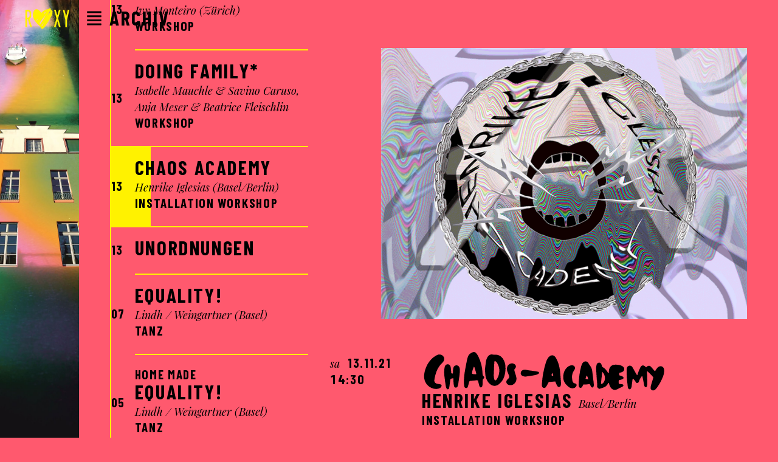

--- FILE ---
content_type: text/html; charset=utf-8
request_url: https://theater-roxy.ch/spielplan/archiv/detail/400/chaos-academy/
body_size: 40445
content:
<!DOCTYPE html><html class="live no-js" lang="de"><head><link href="http://theater-roxy.ch/spielplan/archiv/detail/400/chaos-academy/" hreflang="de" rel="alternate"/><meta charset="utf-8"/><meta content="width=device-width, initial-scale=1" name="viewport"/><!-- Bell


         _                   \              _
         \ ___  , __   ____  |   ,     ___  /
         |/   \ |'  `.    /  |  /    .'   ` |,---.
         |    ` |    |  ,/   |-<     |      |'   `
         `___,' /    | /__.' /  \_ /  `._.' /    |
                       `

        --
        coded by bnzk.ch


        --><title>CHAOS ACADEMY |</title><meta content="" name="description"/><link href="/static/favicon/favicon.png" rel="shortcut icon"/><meta content="http://theater-roxy.ch/spielplan/archiv/detail/400/chaos-academy/" property="og:url"/><meta content="CHAOS ACADEMY | " property="og:title"/><meta content="" property="og:description"/><meta content="" property="og:image"/><script>document.querySelector('html').className+=' js';document.addEventListener('touchstart',function addtouchclass(e){document.documentElement.classList.add('is_touch');window.isTouch=true;document.removeEventListener('touchstart',addtouchclass,false);},false);var cms_edit_mode=false;var user_is_staff=false;;</script><style type="text/css">@import url(https://fonts.googleapis.com/css2?family=Barlow+Condensed:wght@700&display=swap);@import url(https://fonts.googleapis.com/css2?family=Playfair+Display:ital@0;1&display=swap);.visually-hidden{position:absolute;left:-10000px;width:1px;height:1px;overflow:hidden;color:#000}.page h1 a,.page h2 a,.page h3 a,.page .h1 a,.page .h2 a,.page .h3 a,input[type=text],input[type=number],input[type=email],input[type=submit],.button,a.button,.button_inverted,a.button_inverted{font-family:"Barlow Condensed",sans-serif;font-weight:400}.play-detail__tags>li,#page .menu a,.page strong a,.page b,.page strong,.page h3 a,.page .h3 a,.page p strong,.page p b,.page a strong,.page a b,.page h2 a,.page .h2 a,.page h1,.page h2,.page h3,.page .h1,.page .h2,.page .h3,.js .roxy-filters input[type=checkbox]+label,.pagination>span,input[type=submit],.button,a.button,.button_inverted,a.button_inverted{font-family:"Barlow Condensed",sans-serif;font-weight:900;letter-spacing:.08em;text-transform:uppercase;font-style:normal}.page p,.page ul,.page li,.page a,.page span,textarea,input[type=text],input[type=number],input[type=email]{font-family:"Playfair Display",serif;font-weight:400;letter-spacing:0}.play-detail__main-title span,.play-detail__right__top h2 span,.performance-list__play h2 span,.page a,.page i,.page em{text-transform:none;font-family:"Playfair Display",serif;font-weight:400;font-style:italic;letter-spacing:0}.footer__inner{box-sizing:border-box;max-width:1800px;margin-right:auto;margin-left:auto}.footer__inner,.page__left{box-sizing:content-box;padding-left:13px;padding-right:13px}@media(min-width:1100px){.footer__inner,.page__left{padding-left:50px;padding-right:50px}}.play-detail__top,.performance-list,.menu-overlay__inner{padding-top:47px}@media(min-width:920px){.play-detail__top,.performance-list,.menu-overlay__inner{padding-top:79px}}textarea,input[type=text],input[type=number],input[type=email],input[type=submit],.button,a.button,.button_inverted,a.button_inverted{color:#201f20;border:0px solid #464448;background-color:#fff200;padding:.2em .2em .3em;font-size:18px;box-sizing:border-box;outline:0;margin-bottom:.33em;max-width:420px;width:100%}textarea::placeholder,input[type=text]::placeholder,input[type=number]::placeholder,input[type=email]::placeholder,input[type=submit]::placeholder,.button::placeholder,.button_inverted::placeholder{color:#201f20;opacity:.4}textarea:disabled,input[type=text]:disabled,input[type=number]:disabled,input[type=email]:disabled,input[type=submit]:disabled,.button:disabled,.button_inverted:disabled{opacity:.66}textarea.error,input.error[type=text],input.error[type=number],input.error[type=email],input.error[type=submit],.error.button,.error.button_inverted{border-bottom:2px solid #201f20}input[type=text].input_inverted,input[type=number].input_inverted,input[type=email].input_inverted,.button_inverted,a.button_inverted,.input_inverted{background-color:#fff}input[type=submit],.button,a.button,.button_inverted,a.button_inverted{font-size:21px;padding:.17em 4em .23em;width:auto;cursor:pointer}input[type=submit]:hover,.button:hover,.button_inverted:hover{background-color:#201f20;color:#fff}input[type=number]{width:2.3em}input[type=checkbox]{height:1.25em;width:1.25em}fieldset{padding:0;margin:0;border:none}.pagination{width:100%;display:flex;justify-content:space-between;align-items:center}.pagination>span{font-size:18px}.pagination a{margin-top:0}.pagination .pagination__back a span{transform:rotate(-180deg)}.js .roxy-filters__content,.js .roxy-filters input[type=submit]{display:none}.js .roxy-filters__content span{white-space:nowrap;display:inline-block;margin-right:.5em}.js .roxy-filters input[type=text]{text-transform:uppercase;padding-left:0}.js .roxy-filters input[type=checkbox]{position:absolute;opacity:0;pointer-events:none}.js .roxy-filters input[type=checkbox]+label{font-size:21px;cursor:pointer;text-transform:uppercase;color:#201f20}.js .roxy-filters input[type=checkbox]:checked+label,.js .roxy-filters input[type=checkbox]:hover+label{color:#201f20;position:relative;z-index:0}.js .roxy-filters input[type=checkbox]:checked+label strong,.js .roxy-filters input[type=checkbox]:hover+label strong{position:relative;z-index:1}.js .roxy-filters input[type=checkbox]:checked+label::before,.js .roxy-filters input[type=checkbox]:hover+label::before{content:"";z-index:-1;position:absolute;top:20%;bottom:10%;left:0;right:2px;background-color:#fff200}.js .roxy-filters__content_visible{display:block}.roxy-filters__dates,.roxy-filters__categories,.roxy-filters__search{border-top:2px solid #fff200;padding:.5em 0}.search-box{position:relative}.search-box__input[type=text]{visibility:hidden;margin:0;width:calc(100% - 30px);padding-left:32px;font-size:18px}.search-box__input_visible[type=text]{display:inline-block!important;visibility:visible}.search-box__submit{background:none;border:none;cursor:pointer;position:absolute;top:50%;left:5px;transform:translateY(-48%);padding:0}.search-box__submit svg{display:block;width:21px;height:21px}html,body{height:100%;padding:0;margin:0}body{transition:background-color 2s ease-in-out;line-height:27px}.body_performance-list,.body_noscroll{overflow:hidden}.body_home .mood{height:60vh}@media(min-width:920px){.body_home .mood{height:100%}}.body_home .content{margin-top:60vh}@media(min-width:920px){.body_home .content{margin-top:0}}@media(min-width:920px){.page .mobile-only{display:none}}.page .desktop-only{display:none}@media(min-width:920px){.page .desktop-only{display:block}}.page p,.page ul,.page li,.page h1,.page h2,.page h3,.page span,.page aside{color:#000;margin-bottom:0}.page p:first-child,.page ul:first-child,.page li:first-child,.page h1:first-child,.page h2:first-child,.page h3:first-child,.page span:first-child,.page aside:first-child{margin-top:0}.page a{color:#000}.page p:first-child{margin-top:6px}.page hr{border:none;border-bottom:2px solid #fff200}.page h1,.page h2,.page h3,.page .h1,.page .h2,.page .h3{text-transform:uppercase;margin:0}.page h1,.page .h1{font-size:33px}.page h2,.page .h2,.page h2 a,.page .h2 a{font-size:33px}.page h2 .arrow-svg,.page .h2 .arrow-svg,.page h2 a .arrow-svg,.page .h2 a .arrow-svg{vertical-align:middle;display:inline-block;height:22px;margin-top:-5px;margin-right:5px}.page h2 .arrow-svg svg,.page .h2 .arrow-svg svg,.page h2 a .arrow-svg svg,.page .h2 a .arrow-svg svg{height:100%;width:auto}.page h3,.page .h3,.page h3 a,.page .h3 a,.page p strong,.page p b,.page a strong,.page a b{font-size:21px;text-transform:uppercase}.page p strong,.page p b,.page a strong,.page a b,.page li b,.page ul b{line-height:.9}.page b,.page strong{text-transform:uppercase}.page p,.page ul,.page li,.page a,.page span{font-size:18px}.page p.text_smaller,.page .play__end_text p{font-size:16px}.page p.text_smaller strong,.page p.text_smaller b,.page .play__end_text p strong,.page .play__end_text p b{font-size:16px}.page p:empty{display:none}.page p:last-child{padding-bottom:21px}.page p+p{margin-top:27px}.page hr+p{margin-top:32px}.page h2+p{margin-top:6px}.page h3+p{margin-top:2px}.page hr:last-child{margin-bottom:26px}.page p+hr{margin-top:20px}.page h2+hr{margin-top:26px}.page p+h2{margin-top:21px}.page hr+h2{margin-top:26px}.page h3:last-child{padding-bottom:23px}.page p+h3{margin-top:25px}.page hr+h3{margin-top:30px}.page h2+h3{margin-top:4px}.page a strong,.page strong a{font-size:21px;text-transform:uppercase}.page a strong,.page strong a,.page h2 a,.page a h2{text-decoration:none}.page{min-height:100vh;width:100%}.page__left{order:2;width:100%;box-sizing:border-box;position:relative;min-height:100vh}@media(min-width:920px){.page__left{margin-left:130px;max-width:calc(100% - 130px)}}@media(min-width:1480px){.page__left{margin-left:calc(100% - 1350px);max-width:1350px}}.mood{order:1;position:fixed;width:100%;height:100px;z-index:-10;top:46px;left:0}@media(min-width:920px){.mood{top:0;display:block;width:calc(100% - 1350px);min-width:130px;height:100%;z-index:199}}.mood__logo{position:absolute;right:13px;top:13px;width:78px;display:none}@media(min-width:920px){.mood__logo{display:inline-block}}.mood__logo svg{fill:#fff200;width:100%;height:auto}.mood .plugin-image{width:100%;height:100%}.mood .plugin-image img{width:100%;height:100%;object-fit:cover;object-position:center center}.page .header{position:fixed;width:100%;max-width:1350px;left:0;top:0;padding:0 13px 0 50px;pointer-events:none;display:flex;align-items:center;box-sizing:border-box;height:46px;z-index:100}@media(min-width:920px){.page .header{left:130px;max-width:calc(100% - 130px)}}@media(min-width:1480px){.page .header{left:calc(100% - 1350px);max-width:1350px}}@media(min-width:920px){.page .header{padding:0 20px 0 50px}}@media(min-width:1100px){.page .header{padding:0 50px}}@media(min-width:920px){.page .header{height:60px}}.page .header .header__title{white-space:nowrap;flex-basis:80%;margin:0 0 .06em;text-transform:uppercase;position:relative;display:inline-block;z-index:100}.page .header .header__logo{display:block;position:absolute;right:8px;top:4px;text-align:right;pointer-events:all}.page .header .header__logo svg{position:relative;width:80px;height:39px;fill:#fff200}@media(min-width:920px){.page .header .header__logo{display:none}}.page .header .header__right{display:none;pointer-events:all;text-align:right;width:66.66%}@media(min-width:920px){.page .header .header__right{display:block}}.page .header .header__right form{position:relative}.cms-toolbar-expanded #page .header,.cms-toolbar-expanded #page .menu-overlay,.cms-toolbar-expanded #page .mood{top:46px}.content{margin-top:117px;padding-top:23px;padding-bottom:57px}@media(min-width:920px){.content{margin-top:0;padding-top:80px}}.footer{overflow:hidden;position:relative;background:#fff200;width:100%;max-width:1350px}@media(min-width:920px){.footer{margin-left:130px;max-width:calc(100% - 130px)}}@media(min-width:1480px){.footer{margin-left:calc(100% - 1350px);max-width:1350px}}.footer__inner{padding-top:18px;padding-bottom:4px}.footer__inner>*{width:100%;margin-bottom:8px!important}@media(min-width:620px){.footer__inner>*{width:50%!important}}@media(min-width:920px){.footer__inner>*{margin-bottom:0;width:33.333%!important}}@media(min-width:620px){.footer__address{width:51%!important}}@media(min-width:920px){.footer__address{width:33.333%!important}}.footer__address p:first-child{margin-bottom:-11px}.footer__address svg{width:90px;height:auto}.footer__newsletter{box-sizing:border-box}.footer__newsletter .button{max-width:290px;width:100%}.footer__newsletter input{background-color:#fff;display:block;max-width:290px}.footer__newsletter .message:empty+br{display:none}.footer__info{display:flex;justify-content:space-between}.footer__info svg{width:26px;height:auto;margin-bottom:8px;margin-right:8px}@media(min-width:620px){.footer__info svg{margin-bottom:0}}.footer__info__social{width:100%}.footer__info__social>p:first-child{position:absolute;top:20px;right:13px}@media(min-width:620px){.footer__info__social>p:first-child{position:relative;top:0;right:0;margin-left:-6px;margin-bottom:-3px}.footer__info__social>p:first-child br{display:none}}.footer__info__social>p:nth-child(2){margin-top:6px}@media(min-width:620px){.footer__info__social>p:nth-child(2){margin-top:27px}}.footer__info__social>p:last-child{margin-top:6px}@media(min-width:1300px){.footer__info__social{width:50%}}.footer__sponsors{display:none}@media(min-width:1300px){.footer__sponsors{display:block;width:40%}}.footer__sponsors img,.footer__sponsors a{display:block;width:100%;height:auto}.footer__sponsors img{height:179px}.burger{width:32px;height:32px;display:flex;justify-content:center;align-items:center;cursor:pointer;position:absolute;z-index:98;left:25px;transform:translateX(-50%);pointer-events:all}.burger svg{width:76%;height:auto}.burger span{display:block;height:15px;width:100%;border-top:1px solid #fff;border-bottom:1px solid #fff}.menu-overlay{display:block;transition:all .3s;background:#fff;position:fixed;top:0;left:0;transform:translateX(-120%);height:100%;z-index:99;width:100%;max-width:450px;box-sizing:border-box}.menu-overlay__inner{position:relative;padding-left:50px;padding-right:20px;height:100%;box-sizing:border-box;overflow:auto}@media(min-width:920px){.menu-overlay{left:130px}}@media(min-width:1480px){.menu-overlay{left:calc(100% - 1350px)}}.menu-overlay__close{position:absolute;left:25px;top:0;transform:translateX(-50%);width:32px;height:46px;display:flex;justify-content:center;align-items:center;cursor:pointer}@media(min-width:920px){.menu-overlay__close{height:60px}}.menu-overlay__close svg{width:76%;height:auto}.menu-overlay__icons svg{width:30px;height:auto}.menu-overlay__icons a{margin-right:10px;display:inline-block;position:relative}.menu-overlay__icons a:hover::before{z-index:-1;content:"";position:absolute;bottom:15%;top:0;left:0;right:0;background-color:#fff200}.menu-overlay_visible .burger{display:none}.menu-overlay_visible .menu-overlay{transform:translateX(0)}#page .menu{display:flex;flex-wrap:wrap;justify-content:center;text-transform:uppercase;margin-bottom:54px}#page .menu ul{width:100%}#page .menu ul,#page .menu li{margin:0;padding:0;list-style-type:none}#page .menu a{display:inline-block;padding:1px;color:#000;text-decoration:none;position:relative}#page .menu li.selected>a::before,#page .menu li a:hover::before{z-index:-1;content:"";position:absolute;bottom:10%;top:20%;left:0;right:3px;background-color:#fff200}#page .menu>ul>li{margin-bottom:-0.4em;display:block}#page .menu>ul>li>a{font-size:33px}#page .menu>ul>li>ul{margin-bottom:1em}#page .menu>ul>li>ul>li a{font-size:18px}#page .menu li.selected a,#page .menu li.ancestor a{color:#000}#page .cms-render-model-add{background-image:none;width:auto!important;height:auto!important;padding:20px!important;margin-bottom:3em!important;background-color:#fff200}.plugin{position:relative;font-size:33px;margin-bottom:27px}.plugin-column,.plugin-section,.plugin-text{margin-bottom:0}@media(min-width:920px){.content>.plugin-text{max-width:65.5%}}.lg-container{font-family:"Playfair Display",serif!important}.lg-counter,.lg-sub-html{color:#fff!important}.plugin-gallery{margin-bottom:5px}.plugin-gallery .children{display:flex;flex-wrap:wrap;justify-content:space-between}.plugin-gallery .plugin-image{margin-bottom:2.333%}.plugin-gallery .plugin-image_layout-big-left{width:87.667%;margin-right:auto}.plugin-gallery .plugin-image_layout-big-right{margin-left:auto;width:87.667%}.plugin-gallery .plugin-image_size-10{width:7.667%}.plugin-gallery .plugin-image_size-20{width:17.667%}.plugin-gallery .plugin-image_size-30{width:27.667%}.plugin-gallery .plugin-image_size-40{width:37.667%}.plugin-gallery .plugin-image_size-50{width:47.667%}.plugin-gallery .plugin-image_size-60{width:57.667%}.plugin-gallery .plugin-image_size-70{width:67.667%}.plugin-gallery .plugin-image_size-80{width:77.667%}.plugin-gallery .plugin-image_size-90{width:87.667%}.plugin-gallery .plugin-image_size-100{width:97.667%}.plugin-gallery .plugin-image_size-100{width:100%}.plugin-image figure,.plugin-image img{margin:0;padding:0;width:100%;height:auto}.plugin-section>.children{display:flex;justify-content:flex-start;flex-wrap:wrap}@media(min-width:920px){.plugin-section>.children{margin-left:-1.75%;margin-right:-1.75%}}.plugin-column{box-sizing:border-box}@media(min-width:920px){.plugin-column{padding:0 1.75% 0 1.75%}}@media(min-width:920px){.plugin-column .plugin-section>.children{margin-left:-2.6%;margin-right:-2.6%}}@media(min-width:920px){.plugin-column .plugin-section .plugin-column{padding:0 2.6%}}.plugin-column.plugin-column_33{width:100%}@media(min-width:920px){.plugin-column.plugin-column_33{width:33.333%}}.plugin-column.plugin-column_66{width:100%}@media(min-width:920px){.plugin-column.plugin-column_66{width:66.666%}}@media(min-width:920px){.plugin-column.plugin-column_50{width:50%}}.plugin-teaser a,.plugin-teaser .plugin-text a{text-decoration:none}.plugin-teaser a.plugin-children p{font-style:normal}.plugin-repertoire a{text-decoration:none}.plugin-repertoire p{font-style:normal}.plugin-repertoire p.plugin-repertoire__tags+h2{margin-top:0}.plugin-anchornav{margin-top:6px}.plugin-anchornav nav ul{margin:0;padding:0}.plugin-anchornav nav ul li{display:inline-block;margin:0;padding:0;margin-right:.5em}.plugin-anchornav nav ul li a{text-decoration:none;white-space:nowrap}.plugin-anchornav nav ul li a svg{display:inline-block;margin-right:.2em;height:.7em;width:auto}.plugin-anchornav nav ul li a strong{font-size:18px}.plugin-anchornav__to-top{font-size:18px;position:fixed;box-sizing:border-box;text-decoration:none;width:40px;height:40px;bottom:1em}@media(min-width:920px){.plugin-anchornav__to-top{bottom:2em}}@media(min-width:1100px){.plugin-anchornav__to-top{bottom:3em}}.js .plugin-anchornav__to-top{right:-9000px;transition:opacity .6s,right 0s linear .6s;opacity:0}.js .plugin-anchornav__to-top_visible{opacity:1;transition:opacity .6s;right:13px}.js .page__left .plugin-anchornav__to-top_visible{right:calc(10.7% + 13px)}@media(min-width:920px){.js .page__left .plugin-anchornav__to-top_visible{right:7px}}@media(min-width:1100px){.js .page__left .plugin-anchornav__to-top_visible{right:31px}}@media(min-width:920px){.body_performance-list{overflow:auto}}.roxy-filters .h3{padding:0 0 10px;display:block}.performance-list{height:100%;width:calc(100% - 50px);right:0;transition:right .3s;overflow-y:auto;box-sizing:border-box;position:fixed}.performance-list__items{position:relative}.performance-list_detail{right:calc(-89% + 47px);overflow-y:hidden}@media(min-width:920px){.performance-list{width:calc(31% - 50px);max-width:400px;left:inherit;right:auto;overflow-y:auto}}@media(min-width:1100px){.performance-list{width:calc(31% - 70px)}}@media(min-width:1480px){.performance-list{width:450px}}.performance-list h3.performance-list__month{border-top:2px solid #fff200;border-left:2px solid #fff200;padding:20px 0 20px 9px;font-size:47px;color:#fff200;margin:0}.performance-list__day{position:relative;border-left:2px solid #fff200;margin-bottom:-2px}.performance-list__day__label{position:absolute;bottom:50%;transform:translateY(50%);left:0px;z-index:10;pointer-events:none}.performance-list__play{cursor:pointer;display:block;padding:25px 0;padding-left:12%;width:100%;box-sizing:border-box}.performance-list__play a{text-decoration:none}.performance-list__play::after{content:"";position:absolute;top:0;left:12%;width:88%;height:2px;background-color:#fff200}.performance-list__play p+h2{margin-top:0}.performance-list__play h2{position:relative;margin:0}.performance-list__play h2 span{display:block;position:relative;font-size:18px}.performance-list__play p{position:relative}.performance-list__play p:first-child{margin-top:-3px}.performance-list__play p:last-child{padding-bottom:0px}.performance-list__play::before{content:"";position:absolute;top:0;height:100%;left:0;background-color:#fff200;width:0px;transition:all .3s}.performance-list__play:hover::before,.performance-list__play_active::before{width:20%}.performance-list h3+.performance-list__day a{border-top-color:rgba(0,0,0,0)}.play-detail{position:relative;left:calc(-100% + 24px);transition:left .3s;padding-bottom:57px;display:flex;justify-content:space-between;flex-wrap:wrap}.play-detail_detail{left:0;width:89%}@media(min-width:920px){.play-detail{left:0;width:auto}}.play-detail__top{width:100%;font-size:33px;margin-bottom:27px;display:flex;justify-content:flex-end;align-items:flex-end}@media(min-width:920px){.play-detail__top_portrait{padding-top:0}}@media(min-width:920px){.play-detail__top{margin-bottom:calc(2*27px)}}.play-detail__top__image{pointer-events:none;height:auto;width:100%}@media(min-width:620px){.play-detail__top__image_portrait{width:78%}}.play-detail__right{order:3;width:100%}@media(min-width:620px){.play-detail__right{width:78%}}.play-detail__right__top h2{vertical-align:middle}.play-detail__right__top h2 span{position:relative;vertical-align:middle;line-height:19px;top:.1em}@media(min-width:920px){.play-detail__right__top h2{vertical-align:middle}}.play-detail__main-title{position:relative}.play-detail__main-title img{pointer-events:none;max-width:100%;height:100%;width:auto;max-height:calc(3*27px - 6px)}.play-detail__main-title img.height_2{max-height:calc(6*27px - 6px)}.play-detail__main-title img.height_3{max-height:calc(9*27px - 6px)}.play-detail__main-title img.height_4{max-height:calc(12*27px - 6px)}.play-detail__main-title .has-image{text-indent:-999999px;position:absolute;left:0;height:0;display:block}.play-detail__main-title span{font-size:18px;width:53%}.play-detail__mobile-attrs{display:flex}.play-detail__mobile-attrs .play-detail__mobile-current-performances{flex-basis:38%;flex-grow:7}.play-detail__mobile-attrs .play-detail__mobile-tags_no-image{flex-basis:40%;flex-grow:3}.play-detail__mobile-attrs .play-detail__mobile-tags_image{flex-basis:18%;text-align:right;flex-grow:1}.play-detail__mobile-attrs .play-detail__mobile-tags_image img{height:calc(2*27px - 6px)}.play-detail__mobile-attrs ul,.play-detail__mobile-attrs li{margin:0;padding:0;list-style-type:none}@media(min-width:620px){.play-detail__mobile-attrs{display:none}}.play-detail__left{display:none}@media(min-width:620px){.play-detail__left{display:block;width:18%;order:2}}.play-detail__performances{margin:0;padding:0;list-style-type:none}.play-detail__performances:first-child{margin:6px 0 0 0!important}.play-detail__performances li{margin:0;padding:0}.play-detail__performances:first-child .play-detail__day{cursor:default}.play-detail__day{cursor:pointer}.play-detail__day p:first-child{margin-top:0}.play-detail__day em{text-transform:lowercase;display:inline-block;min-width:1.4em}.play-detail__day .play-detail__day__content{max-height:0;overflow:hidden;transition:all 0s}.play-detail__day .play-detail__day__content sup{font-size:12px}.play-detail__day_visible .play-detail__day__content{display:inline-block;overflow:visible;max-height:300px;transition:all .9s}.play-detail__day_sold-out p{color:rgba(0,0,0,.4)!important}.play-detail__performance{text-decoration:none}.play-detail__performance strong{display:inline-block;font-feature-settings:"tnum";font-variant-numeric:tabular-nums}.play-detail__performance svg{background-color:#fff200;position:relative;top:2px;width:38px;height:20px}.play-detail__performance_sold-out{cursor:default;color:rgba(0,0,0,.4)!important}.play-detail__tags{margin:.8em 0 0;padding:0;list-style-type:none}.play-detail__tags>li{margin-bottom:.8em;text-transform:uppercase}.play-detail__tags img{height:calc(3*27px - 6px);width:auto}.library-list{display:flex;justify-content:space-between;align-items:flex-start;flex-wrap:wrap}.library-list__item{width:100%;text-decoration:none}@media(min-width:920px){.library-list__item{width:31%}.library-list__item:first-child{width:65.5%}}.library-list__item img{width:100%}.library-detail h1{margin-bottom:26px}.library-detail h1+.plugin-text{margin-top:-20px}.library-detail .nav-button_back svg{transform:rotate(-180deg);transform-origin:center center;width:35px;height:27px}@font-face{font-family:"lg";src:url([data-uri]) format("woff2"),url([data-uri]) format("truetype"),url([data-uri]) format("woff"),url([data-uri]#lg) format("svg");font-weight:normal;font-style:normal;font-display:block}.lg-icon{font-family:"lg"!important;speak:never;font-style:normal;font-weight:normal;font-variant:normal;text-transform:none;line-height:1;-webkit-font-smoothing:antialiased;-moz-osx-font-smoothing:grayscale}.lg-container{font-family:system-ui,-apple-system,"Segoe UI",Roboto,"Helvetica Neue",Arial,"Noto Sans","Liberation Sans",sans-serif,"Apple Color Emoji","Segoe UI Emoji","Segoe UI Symbol","Noto Color Emoji"}.lg-next,.lg-prev{background-color:rgba(0,0,0,.45);border-radius:2px;color:#999;cursor:pointer;display:block;font-size:22px;margin-top:-10px;padding:8px 10px 9px;position:absolute;top:50%;z-index:1084;outline:none;border:none}.lg-next.disabled,.lg-prev.disabled{opacity:0!important;cursor:default}.lg-next:hover:not(.disabled),.lg-prev:hover:not(.disabled){color:#fff}.lg-single-item .lg-next,.lg-single-item .lg-prev{display:none}.lg-next{right:20px}.lg-next:before{content:""}.lg-prev{left:20px}.lg-prev:after{content:""}@-webkit-keyframes lg-right-end{0%{left:0}50%{left:-30px}100%{left:0}}@-moz-keyframes lg-right-end{0%{left:0}50%{left:-30px}100%{left:0}}@-ms-keyframes lg-right-end{0%{left:0}50%{left:-30px}100%{left:0}}@keyframes lg-right-end{0%{left:0}50%{left:-30px}100%{left:0}}@-webkit-keyframes lg-left-end{0%{left:0}50%{left:30px}100%{left:0}}@-moz-keyframes lg-left-end{0%{left:0}50%{left:30px}100%{left:0}}@-ms-keyframes lg-left-end{0%{left:0}50%{left:30px}100%{left:0}}@keyframes lg-left-end{0%{left:0}50%{left:30px}100%{left:0}}.lg-outer.lg-right-end .lg-object{-webkit-animation:lg-right-end .3s;-o-animation:lg-right-end .3s;animation:lg-right-end .3s;position:relative}.lg-outer.lg-left-end .lg-object{-webkit-animation:lg-left-end .3s;-o-animation:lg-left-end .3s;animation:lg-left-end .3s;position:relative}.lg-toolbar{z-index:1082;left:0;position:absolute;top:0;width:100%}.lg-media-overlap .lg-toolbar{background-image:linear-gradient(0deg,rgba(0,0,0,0),rgba(0,0,0,0.4))}.lg-toolbar .lg-icon{color:#999;cursor:pointer;float:right;font-size:24px;height:47px;line-height:27px;padding:10px 0;text-align:center;width:50px;text-decoration:none!important;outline:medium none;will-change:color;-webkit-transition:color .2s linear;-o-transition:color .2s linear;transition:color .2s linear;background:none;border:none;box-shadow:none}.lg-toolbar .lg-icon.lg-icon-18{font-size:18px}.lg-toolbar .lg-icon:hover{color:#fff}.lg-toolbar .lg-close:after{content:""}.lg-toolbar .lg-maximize{font-size:22px}.lg-toolbar .lg-maximize:after{content:""}.lg-toolbar .lg-download:after{content:""}.lg-sub-html{color:#eee;font-size:16px;padding:10px 40px;text-align:center;z-index:1080;opacity:0;-webkit-transition:opacity .2s ease-out 0s;-o-transition:opacity .2s ease-out 0s;transition:opacity .2s ease-out 0s}.lg-sub-html h4{margin:0;font-size:13px;font-weight:bold}.lg-sub-html p{font-size:12px;margin:5px 0 0}.lg-sub-html a{color:inherit}.lg-sub-html a:hover{text-decoration:underline}.lg-media-overlap .lg-sub-html{background-image:linear-gradient(180deg,rgba(0,0,0,0),rgba(0,0,0,0.6))}.lg-item .lg-sub-html{position:absolute;bottom:0;right:0;left:0}.lg-error-msg{font-size:14px;color:#999}.lg-counter{color:#999;display:inline-block;font-size:16px;padding-left:20px;padding-top:12px;height:47px;vertical-align:middle}.lg-closing .lg-toolbar,.lg-closing .lg-prev,.lg-closing .lg-next,.lg-closing .lg-sub-html{opacity:0;-webkit-transition:-webkit-transform .08 cubic-bezier(0,0,0.25,1) 0s,opacity .08 cubic-bezier(0,0,0.25,1) 0s,color .08 linear;-moz-transition:-moz-transform .08 cubic-bezier(0,0,0.25,1) 0s,opacity .08 cubic-bezier(0,0,0.25,1) 0s,color .08 linear;-o-transition:-o-transform .08 cubic-bezier(0,0,0.25,1) 0s,opacity .08 cubic-bezier(0,0,0.25,1) 0s,color .08 linear;transition:transform .08 cubic-bezier(0,0,0.25,1) 0s,opacity .08 cubic-bezier(0,0,0.25,1) 0s,color .08 linear}body:not(.lg-from-hash) .lg-outer.lg-start-zoom .lg-item:not(.lg-zoomable) .lg-img-wrap,body:not(.lg-from-hash) .lg-outer.lg-start-zoom .lg-item:not(.lg-zoomable) .lg-video-cont{opacity:0;-moz-transform:scale3d(0.5,0.5,0.5);-o-transform:scale3d(0.5,0.5,0.5);-ms-transform:scale3d(0.5,0.5,0.5);-webkit-transform:scale3d(0.5,0.5,0.5);transform:scale3d(0.5,0.5,0.5);will-change:transform,opacity;-webkit-transition:-webkit-transform 250ms cubic-bezier(0,0,0.25,1) 0s,opacity 250ms cubic-bezier(0,0,0.25,1)!important;-moz-transition:-moz-transform 250ms cubic-bezier(0,0,0.25,1) 0s,opacity 250ms cubic-bezier(0,0,0.25,1)!important;-o-transition:-o-transform 250ms cubic-bezier(0,0,0.25,1) 0s,opacity 250ms cubic-bezier(0,0,0.25,1)!important;transition:transform 250ms cubic-bezier(0,0,0.25,1) 0s,opacity 250ms cubic-bezier(0,0,0.25,1)!important}body:not(.lg-from-hash) .lg-outer.lg-start-zoom .lg-item:not(.lg-zoomable).lg-complete .lg-img-wrap,body:not(.lg-from-hash) .lg-outer.lg-start-zoom .lg-item:not(.lg-zoomable).lg-complete .lg-video-cont{opacity:1;-moz-transform:scale3d(1,1,1);-o-transform:scale3d(1,1,1);-ms-transform:scale3d(1,1,1);-webkit-transform:scale3d(1,1,1);transform:scale3d(1,1,1)}.lg-icon:focus-visible{color:#fff;border-radius:3px;outline:1px dashed rgba(255,255,255,.6)}.lg-toolbar .lg-icon:focus-visible{border-radius:8px;outline-offset:-5px}.lg-group:after{content:"";display:table;clear:both}.lg-container{display:none;outline:none}.lg-container.lg-show{display:block}.lg-on{scroll-behavior:unset}.lg-overlay-open{overflow:hidden}.lg-toolbar,.lg-prev,.lg-next,.lg-pager-outer,.lg-hide-sub-html .lg-sub-html{opacity:0;will-change:transform,opacity;-webkit-transition:-webkit-transform .25s cubic-bezier(0,0,0.25,1) 0s,opacity .25s cubic-bezier(0,0,0.25,1) 0s;-moz-transition:-moz-transform .25s cubic-bezier(0,0,0.25,1) 0s,opacity .25s cubic-bezier(0,0,0.25,1) 0s;-o-transition:-o-transform .25s cubic-bezier(0,0,0.25,1) 0s,opacity .25s cubic-bezier(0,0,0.25,1) 0s;transition:transform .25s cubic-bezier(0,0,0.25,1) 0s,opacity .25s cubic-bezier(0,0,0.25,1) 0s}.lg-show-in .lg-toolbar,.lg-show-in .lg-prev,.lg-show-in .lg-next,.lg-show-in .lg-pager-outer{opacity:1}.lg-show-in.lg-hide-sub-html .lg-sub-html{opacity:1}.lg-show-in .lg-hide-items .lg-prev{opacity:0;-webkit-transform:translate3d(-10px,0,0);transform:translate3d(-10px,0,0)}.lg-show-in .lg-hide-items .lg-next{opacity:0;-webkit-transform:translate3d(10px,0,0);transform:translate3d(10px,0,0)}.lg-show-in .lg-hide-items .lg-toolbar{opacity:0;-webkit-transform:translate3d(0,-10px,0);transform:translate3d(0,-10px,0)}.lg-show-in .lg-hide-items.lg-hide-sub-html .lg-sub-html{opacity:0;-webkit-transform:translate3d(0,20px,0);transform:translate3d(0,20px,0)}.lg-outer{width:100%;height:100%;position:fixed;top:0;left:0;z-index:1050;text-align:left;opacity:.001;outline:none;will-change:auto;overflow:hidden;-webkit-transition:opacity .15s ease 0s;-o-transition:opacity .15s ease 0s;transition:opacity .15s ease 0s}.lg-outer *{-webkit-box-sizing:border-box;-moz-box-sizing:border-box;box-sizing:border-box}.lg-outer.lg-zoom-from-image{opacity:1}.lg-outer.lg-visible{opacity:1}.lg-outer.lg-css3 .lg-item:not(.lg-start-end-progress).lg-prev-slide,.lg-outer.lg-css3 .lg-item:not(.lg-start-end-progress).lg-next-slide,.lg-outer.lg-css3 .lg-item:not(.lg-start-end-progress).lg-current{-webkit-transition-duration:inherit!important;transition-duration:inherit!important;-webkit-transition-timing-function:inherit!important;transition-timing-function:inherit!important}.lg-outer.lg-css3.lg-dragging .lg-item.lg-prev-slide,.lg-outer.lg-css3.lg-dragging .lg-item.lg-next-slide,.lg-outer.lg-css3.lg-dragging .lg-item.lg-current{-webkit-transition-duration:0s!important;transition-duration:0s!important;opacity:1}.lg-outer.lg-grab img.lg-object{cursor:-webkit-grab;cursor:-moz-grab;cursor:-o-grab;cursor:-ms-grab;cursor:grab}.lg-outer.lg-grabbing img.lg-object{cursor:move;cursor:-webkit-grabbing;cursor:-moz-grabbing;cursor:-o-grabbing;cursor:-ms-grabbing;cursor:grabbing}.lg-outer .lg-content{position:absolute;top:0;left:0;right:0;bottom:0}.lg-outer .lg-inner{width:100%;position:absolute;left:0;top:0;bottom:0;-webkit-transition:opacity 0s;-o-transition:opacity 0s;transition:opacity 0s;white-space:nowrap}.lg-outer .lg-item{display:none!important}.lg-outer .lg-item:not(.lg-start-end-progress){background:url([data-uri]) no-repeat scroll center center rgba(0,0,0,0)}.lg-outer.lg-css3 .lg-prev-slide,.lg-outer.lg-css3 .lg-current,.lg-outer.lg-css3 .lg-next-slide{display:inline-block!important}.lg-outer.lg-css .lg-current{display:inline-block!important}.lg-outer .lg-item,.lg-outer .lg-img-wrap{display:inline-block;text-align:center;position:absolute;width:100%;height:100%}.lg-outer .lg-item:before,.lg-outer .lg-img-wrap:before{content:"";display:inline-block;height:100%;vertical-align:middle}.lg-outer .lg-img-wrap{position:absolute;left:0;right:0;top:0;bottom:0;white-space:nowrap;font-size:0}.lg-outer .lg-item.lg-complete{background-image:none}.lg-outer .lg-item.lg-current{z-index:1060}.lg-outer .lg-object{display:inline-block;vertical-align:middle;max-width:100%;max-height:100%;width:auto;height:auto;position:relative}.lg-outer .lg-empty-html.lg-sub-html,.lg-outer .lg-empty-html .lg-sub-html{display:none}.lg-outer.lg-hide-download .lg-download{opacity:.75;pointer-events:none}.lg-outer .lg-first-slide .lg-dummy-img{position:absolute;top:50%;left:50%}.lg-outer.lg-components-open:not(.lg-zoomed) .lg-components{-webkit-transform:translate3d(0,0%,0);transform:translate3d(0,0%,0);opacity:1}.lg-outer.lg-components-open:not(.lg-zoomed) .lg-sub-html{opacity:1;transition:opacity .2s ease-out .15s}.lg-backdrop{position:fixed;top:0;left:0;right:0;bottom:0;z-index:1040;background-color:#000;opacity:0;will-change:auto;-webkit-transition:opacity 333ms ease-in 0s;-o-transition:opacity 333ms ease-in 0s;transition:opacity 333ms ease-in 0s}.lg-backdrop.in{opacity:1}.lg-css3.lg-no-trans .lg-prev-slide,.lg-css3.lg-no-trans .lg-next-slide,.lg-css3.lg-no-trans .lg-current{-webkit-transition:none 0s ease 0s!important;-moz-transition:none 0s ease 0s!important;-o-transition:none 0s ease 0s!important;transition:none 0s ease 0s!important}.lg-css3.lg-use-css3 .lg-item{-webkit-backface-visibility:hidden;-moz-backface-visibility:hidden;backface-visibility:hidden}.lg-css3.lg-fade .lg-item{opacity:0}.lg-css3.lg-fade .lg-item.lg-current{opacity:1}.lg-css3.lg-fade .lg-item.lg-prev-slide,.lg-css3.lg-fade .lg-item.lg-next-slide,.lg-css3.lg-fade .lg-item.lg-current{-webkit-transition:opacity .1s ease 0s;-moz-transition:opacity .1s ease 0s;-o-transition:opacity .1s ease 0s;transition:opacity .1s ease 0s}.lg-css3.lg-use-css3 .lg-item.lg-start-progress{-webkit-transition:-webkit-transform 1s cubic-bezier(0.175,0.885,0.32,1.275) 0s;-moz-transition:-moz-transform 1s cubic-bezier(0.175,0.885,0.32,1.275) 0s;-o-transition:-o-transform 1s cubic-bezier(0.175,0.885,0.32,1.275) 0s;transition:transform 1s cubic-bezier(0.175,0.885,0.32,1.275) 0s}.lg-css3.lg-use-css3 .lg-item.lg-start-end-progress{-webkit-transition:-webkit-transform 1s cubic-bezier(0,0,0.25,1) 0s;-moz-transition:-moz-transform 1s cubic-bezier(0,0,0.25,1) 0s;-o-transition:-o-transform 1s cubic-bezier(0,0,0.25,1) 0s;transition:transform 1s cubic-bezier(0,0,0.25,1) 0s}.lg-css3.lg-slide.lg-use-css3 .lg-item{opacity:0}.lg-css3.lg-slide.lg-use-css3 .lg-item.lg-prev-slide{-webkit-transform:translate3d(-100%,0,0);transform:translate3d(-100%,0,0)}.lg-css3.lg-slide.lg-use-css3 .lg-item.lg-next-slide{-webkit-transform:translate3d(100%,0,0);transform:translate3d(100%,0,0)}.lg-css3.lg-slide.lg-use-css3 .lg-item.lg-current{-webkit-transform:translate3d(0,0,0);transform:translate3d(0,0,0);opacity:1}.lg-css3.lg-slide.lg-use-css3 .lg-item.lg-prev-slide,.lg-css3.lg-slide.lg-use-css3 .lg-item.lg-next-slide,.lg-css3.lg-slide.lg-use-css3 .lg-item.lg-current{-webkit-transition:-webkit-transform 1s cubic-bezier(0,0,0.25,1) 0s,opacity .1s ease 0s;-moz-transition:-moz-transform 1s cubic-bezier(0,0,0.25,1) 0s,opacity .1s ease 0s;-o-transition:-o-transform 1s cubic-bezier(0,0,0.25,1) 0s,opacity .1s ease 0s;transition:transform 1s cubic-bezier(0,0,0.25,1) 0s,opacity .1s ease 0s}.lg-container{display:none}.lg-container.lg-show{display:block}.lg-container.lg-dragging-vertical .lg-backdrop{-webkit-transition-duration:0s!important;transition-duration:0s!important}.lg-container.lg-dragging-vertical .lg-css3 .lg-item.lg-current{-webkit-transition-duration:0s!important;transition-duration:0s!important;opacity:1}.lg-inline .lg-backdrop,.lg-inline .lg-outer{position:absolute}.lg-inline .lg-backdrop{z-index:1}.lg-inline .lg-outer{z-index:2}.lg-inline .lg-maximize:after{content:""}.lg-components{-webkit-transform:translate3d(0,100%,0);transform:translate3d(0,100%,0);will-change:transform;-webkit-transition:-webkit-transform .35s ease-out 0s;-moz-transition:-moz-transform .35s ease-out 0s;-o-transition:-o-transform .35s ease-out 0s;transition:transform .35s ease-out 0s;z-index:1080;position:absolute;bottom:0;right:0;left:0}.plugin-video__video-container{position:relative;padding-bottom:56.25%;height:0;overflow:hidden}.plugin-video__video-container iframe{position:absolute;top:0;left:0;width:100%;height:100%}.cms-toolbar-item.cms-toolbar-item-buttons .cms-btn[data-rel="modal"]{display:none}div.cms .cms-structure,#cms_toolbar .cms_structure .cms_structure-dimmer{background:rgba(240,240,240,0.96)!important}.cms-modal-head .cms-modal-title-suffix{display:none}</style></head><body class=""><a class="visually-hidden" href="#content">Zum Inhalt springen</a><div class="season-style"><style>
                body, .saison-bg, .content, .page__left { background-color: 
    
        #ff596e
    
; }
                .plugin-anchornav__to-top { border-color: #ff596e; }
            </style></div><div style="display: none; height: 0"><span class="arrow-svg"><svg enable-background="new 0 0 17.375 13.625" height="13.625px" id="Layer_1" version="1.1" viewBox="0 0 17.375 13.625" width="17.375px" xmlns="http://www.w3.org/2000/svg"><polygon points="10.691 0.215 9.563 1.322 14.234 6.085 0.122 6.085 0.122 7.666 14.249 7.662 9.563 12.432 10.697 13.547 17.2 6.845"></polygon></svg></span></div><div class="page" data-action="scroll@window-&gt;anchornav#onWindowScroll" data-controller="menu anchornav" data-menu-visible-class="menu-overlay_visible" id="page"><header class="header" data-controller="header"><a class="header__logo" href="/"><span class="visually-hidden">Zur ROXY Startseite</span><svg enable-background="new 0 0 56.833 25.417" height="25.417px" id="Layer_1" version="1.1" viewBox="0 0 56.833 25.417" width="56.833px" xmlns="http://www.w3.org/2000/svg" xmlns:xlink="http://www.w3.org/1999/xlink"><defs><rect height="24.806" id="SVGID_1_" width="52.825" x="2" y=".29"></rect></defs><clipPath id="SVGID_2_"><use overflow="visible" xlink:href="#SVGID_1_"></use></clipPath><path clip-path="url(#SVGID_2_)" d="m22.208 25.096c-0.169 0-0.34-0.029-0.508-0.098 0 0-6e-3 0-9e-3 -4e-3 -0.288-0.111-0.505-0.367-0.609-0.678-0.226-0.393-1.003-1.586-1.153-1.783-0.715-0.822-1.538-1.623-2.41-2.471-1.391-1.355-2.828-2.756-4.021-4.479-0.205-0.291-0.398-0.596-0.581-0.908-3e-3 -4e-3 -3e-3 -8e-3 -3e-3 -8e-3 -0.226-0.186-0.367-0.467-0.413-0.766-0.388-0.777-0.709-1.607-0.951-2.456-0.101-0.065-0.19-0.157-0.269-0.266-0.282-0.397-0.309-0.957-0.086-1.388-0.37-2.507 0.043-5.059 1.642-7.01 0.857-1.045 2.034-1.444 3.334-1.118 1.804 0.452 3.599 2.235 4.624 4.049 0.042 0.024 0.082 0.054 0.122 0.091 0.031 0.027 0.058 0.056 0.083 0.083 0.388-0.295 0.779-0.642 1.186-0.997 0.563-0.499 1.147-1.013 1.765-1.432 0.77-0.517 3.388-1.906 5.856-2.042 0.35-0.326 0.7-0.637 1.055-0.921 0.393-0.316 0.918-0.262 1.258 0.135 0.28 0.331 0.369 0.823 0.238 1.253 0.012 7e-3 0.027 0.015 0.042 0.021 0.684 0.365 1.227 0.921 1.6 1.65 0.055 0.028 0.109 0.062 0.158 0.104 0.407 0.324 0.551 0.95 0.349 1.479 0.315 2.104-1.116 4.496-2.169 6.25-0.271 0.45-0.528 0.88-0.672 1.171-1.389 2.836-3.235 5.479-4.542 7.195-0.162 0.213-0.416 0.602-0.709 1.057-1.562 2.414-2.893 4.287-4.207 4.287m-0.939-4.316c0.024 0.025 0.049 0.055 0.073 0.084 0.144 0.164 0.6 0.863 0.792 1.164 0.502-1.525 1.15-2.93 1.884-4.254-0.777 0.895-1.554 1.797-2.315 2.703-0.125 0.147-0.275 0.248-0.434 0.303m-2.414-2.479c0.385 0.375 0.777 0.754 1.159 1.143 0.03-0.219 0.113-0.426 0.245-0.6 2.293-3.021 4.431-6.873 6.492-10.771-0.511 0.604-1.046 1.222-1.587 1.85-2.271 2.619-4.611 5.324-6.309 8.378m-3.563-3.861c0.208 0.283 0.425 0.557 0.648 0.826 0.383-0.842 0.881-1.971 1.398-3.222-0.083 0.12-0.165 0.244-0.248 0.367-0.345 0.602-0.7 1.154-1.043 1.625-0.195 0.266-0.474 0.404-0.752 0.404h-3e-3zm-1.861-3.79c0.027 0.098 0.058 0.196 0.088 0.294 0.114-0.258 0.23-0.513 0.346-0.768-0.144 0.165-0.288 0.321-0.434 0.474m17.846-6.712c-0.514 0.96-1.033 1.951-1.568 2.977-0.44 0.837-0.881 1.686-1.327 2.526 1.309-1.547 2.604-3.134 3.853-4.768-0.158-0.263-0.369-0.459-0.642-0.604-0.101-0.05-0.205-0.094-0.316-0.131m-7.299 2.326c0.037 0.032 0.074 0.069 0.107 0.109 0.272 0.327 0.355 0.805 0.233 1.224 0.4-0.466 0.795-0.926 1.174-1.38l0.358-0.427c0.349-0.414 0.709-0.848 1.079-1.28-0.795 0.312-1.507 0.684-2 1.016-0.315 0.21-0.63 0.461-0.951 0.738m-8.168-1.703c-0.083 0.033-0.187 0.171-0.297 0.364 0.12-0.113 0.239-0.216 0.358-0.317-0.012-0.014-0.024-0.029-0.037-0.043-0.016-4e-3 -0.024-4e-3 -0.024-4e-3"></path><path clip-path="url(#SVGID_2_)" d="m5.036 4.109c0.55 0 1.021 0.196 1.414 0.589 0.373 0.394 0.57 0.846 0.59 1.356v3.448c0 0.551-0.197 1.026-0.59 1.43s-0.864 0.604-1.414 0.604h-1.12v-7.427h1.12zm-0.118 9.345 3.006 9.342h2.004l-3.124-9.756c0.354-0.195 0.688-0.451 1.002-0.766 0.786-0.787 1.179-1.701 1.179-2.742v-3.419c0-1.041-0.393-1.955-1.179-2.74-0.786-0.786-1.709-1.18-2.77-1.18h-3.036v20.602h1.916v-9.342h1.002zm39.322 9.341-2.976-10.345 2.947-10.256h-1.975l-1.945 6.809-1.975-6.809h-1.975l2.947 10.256-2.977 10.346h1.975l2.004-6.896 1.975 6.896h1.975zm8.61-20.602-2.004 8.135-1.975-8.135h-1.975l3.006 12.172v8.43h1.916v-8.371l3.006-12.231h-1.974z"></path></svg></a> <a class="burger" data-action="click-&gt;menu#onToggle" data-menu-target="burger" href="#menu"><span class="visually-hidden">Menu anzeigen</span><svg enable-background="new 0 0 19.25 18.25" height="18.25px" id="Layer_1" version="1.1" viewBox="0 0 19.25 18.25" width="19.25px" xmlns="http://www.w3.org/2000/svg"><path d="m18.958 2.256v-1.558c0-0.084-0.027-0.155-0.086-0.213-0.061-0.059-0.131-0.088-0.213-0.088h-18.064c-0.084 0-0.154 0.029-0.215 0.088-0.057 0.058-0.088 0.129-0.088 0.213v1.672c0 0.083 0.029 0.153 0.088 0.212 0.06 0.058 0.129 0.087 0.213 0.087h18.095c0.086 0 0.152-0.03 0.215-0.088 0.056-0.059 0.055-0.243 0.055-0.325"></path><path d="m18.958 7.312v-1.558c0-0.084-0.027-0.155-0.086-0.213-0.061-0.059-0.131-0.088-0.213-0.088h-18.064c-0.084 0-0.154 0.029-0.215 0.088-0.057 0.058-0.088 0.129-0.088 0.213v1.671c0 0.083 0.029 0.153 0.088 0.212 0.06 0.058 0.129 0.088 0.213 0.088h18.095c0.086 0 0.152-0.03 0.215-0.088 0.056-0.058 0.055-0.242 0.055-0.325"></path><path d="m18.958 12.415v-1.56c0-0.084-0.027-0.156-0.086-0.213-0.061-0.061-0.131-0.088-0.213-0.088h-18.064c-0.084 0-0.154 0.027-0.215 0.088-0.057 0.057-0.088 0.129-0.088 0.213v1.673c0 0.081 0.029 0.151 0.088 0.209 0.061 0.06 0.129 0.089 0.213 0.089h18.095c0.086 0 0.152-0.029 0.215-0.089 0.056-0.057 0.055-0.241 0.055-0.322"></path><path d="m18.958 17.47v-1.558c0-0.084-0.027-0.155-0.086-0.215-0.061-0.059-0.131-0.088-0.213-0.088h-18.064c-0.084 0-0.154 0.029-0.215 0.088-0.057 0.06-0.088 0.131-0.088 0.215v1.671c0 0.081 0.029 0.153 0.088 0.211 0.061 0.059 0.129 0.088 0.213 0.088h18.095c0.086 0 0.152-0.029 0.215-0.088 0.056-0.058 0.055-0.242 0.055-0.324"></path></svg></a><h1 class="header__title h2">Archiv</h1></header><div class="page__left"><section class="plugin-section schedule" data-controller="schedule playdetail" data-playdetail-url-value="/spielplan/archiv/?p=1108" data-schedule-detail-mode-value="true" data-schedule-filters-visible-class="roxy-filters__content_visible"><div class="children"><div class="plugin-column plugin-column_33"><div class="children performance-list" data-action="click-&gt;schedule#listMode" data-playdetail-target="schedule" data-schedule-target="list"></div></div><div class="plugin-column plugin-column_66"><div class="children play-detail" data-action="click-&gt;schedule#detailMode" data-schedule-target="detail" id="content"><div class="play-detail__top"><img alt="CHAOS ACADEMY" class="play-detail__top__image" src="/media/thumbs/files/27/henrike-iglesias-academy-2.png__2000x1300_subsampling-2_upscale-1.png"/></div><div class="play-detail__right"><div class="play-detail__right__top"><h1 class="play-detail__main-title"><span class="has-image">CHAOS ACADEMY</span><img alt="CHAOS ACADEMY" class="height_" src="/media/files/25/chaosacademy2.svg"/></h1><h2>Henrike Iglesias <span>Basel/Berlin</span></h2><h3>Installation Workshop</h3></div><div class="play-detail__mobile-attrs"><ul class="play-detail__mobile-current-performances" data-accordion-close-all-before="true" data-accordion-parentel-value="li" data-accordion-visible-class="play-detail__day_visible"><li class="play-detail__day play-detail__day_visible" data-accordion-target="wrapper"><p data-action="click-&gt;accordion#toggle">
        <em>
            sa
        </em>
        <strong>
            13.11.21
        </strong>
    </p><div class="play-detail__day__content" data-accordion-target="content"><a class="play-detail__performance"><strong>14:30 </strong></a> <br/></div></li></ul><ul class="play-detail__mobile-tags_no-image"></ul><ul class="play-detail__mobile-tags_image"></ul></div><section class="plugin plugin_5338 plugin-text plugin-text_position-0 plugin_text" id="content-5338"><div class="plugin-text__text text_text"><div><p><em>see english version below</em></p><p>Wie sieht die Schule unserer Träume aus? Was und von wem wollen wir lernen? Diese Fragen stellte sich das Kollektiv Henrike Iglesias und gründete 2017 in den Sophiensaelen Berlin die <strong>ACADEMY</strong> – die Schule, auf die sie selbst gerne gegangen wären. Jetzt kommt die <strong>ACADEMY </strong>ins ROXY und widmet sich dem Thema Unordnung und Chaos aus feministischen Perspektiven. An zwei Tagen werden 60-minütige, kostenfreie  „Schulstunden“ von inspirierenden Lehrer*innen verschiedenster Hintergründe angeleitet: Wer entscheidet, was ordentlich ist und was nicht? Welche Kraft steckt im vermeintlich Unordentlichen, im Chaos? Auch vor und nach dem Unterricht ist der <strong>ACADEMY </strong>Klassenraum mit Bibliothek, Bastelecke und einer Zuverschenken-Kiste ein Ort für Austausch und gegenseitiges Bestärken.<br/>
<br/>
<strong>Sprache/Informationen zur Barrierefreiheit</strong> Die Unterrichtssprachen sind Deutsch und Englisch. DIY Flüsterübersetzungen sind in allen Schulstunden möglich.<br/>
<strong>Zum Schutz: </strong>Um an den Schulstunden teilzunehmen, braucht Ihr ein gültiges Zertifikat. Ausserdem gilt eine Maskenpflicht, so dass sich alle entspannt im Raum bewegen können.<br/>
<br/>
Bei der <strong>ChAOs ACADEMY</strong> handelt es sich um eine Relaxed Performance. Sie richtet sich an alle, die sich in einer aufgelockerten und sensorisch entspannten Atmosphäre wohler fühlen. Der Raum wird stets ausreichend beleuchtet sein, es wird keine Dunkelheit geben. Verschiedene Menschen werden Workshops anleiten, an denen sich die Teilnehmenden aktiv beteiligen dürfen. Wer möchte, kann während der <strong>ACADEMY</strong>, in Absprache mit der Workshop leitenden Person, kommen und gehen. Stille ist nicht obligatorisch. Wer eine Pause braucht, kann sich im Foyer zurückziehen. <br/>
<br/>
<strong>Anmeldung:</strong> Der Eintritt ist frei. Die Teilnehmendenzahl ist für alle Stunden begrenzt, deshalb meldet euch möglichst zeitnah zu den Schulstunden an, die ihr besuchen möchtet. Schreibt dazu eine Mail mit eurem Namen und dem Titel der gewünschten Schulstunde an: <a class="" href="mailto:info@theater-roxy.ch" target="">info@theater-roxy.ch</a></p></div></div></section><section class="plugin plugin_5340 plugin-text plugin-text_position-1 plugin_text" id="content-5340"><div class="plugin-text__text text_text"><div><p class="text_smaller">Konzept und Umsetzung: <strong>Henrike Iglesias (Eva G. Alonso, Marielle Schavan)</strong> und <strong>Anna Wille </strong>Lehrer*innenkollegium: <strong>Isabelle Mauchle &amp; Savino Caruso, Anja Meser &amp; Beatrice Fleischlin, Ivy Monteiro, Matthias Brücker, Kieron Jina, Corazón de Robota, Elif Duygu Karc </strong>Schuladministration: <strong>ehrliche arbeit - freies Kulturbüro &amp; Maxinthewoods Productions</strong><br/>
<br/>
Die ACADEMY ist ein Projekt von<strong> Henrike Iglesias</strong> in Koproduktion mit <strong>SOPHIENSAELE</strong> entstanden im Rahmen des Festivals <strong>THE FUTURE IS F*E*M*A*L*E (2017)</strong>. Die Chaos ACADEMY ist in Zusammenarbeit mit dem <strong>ROXY Birsfelden </strong>entstanden.</p></div></div></section><section class="plugin plugin_5569 plugin-text plugin-text_position-2 plugin_text" id="content-5569"><div class="plugin-text__text text_text"><div><p></p><hr/><p><strong>STUNDENPLAN </strong><br/>
Samstag, 13. November 2021<br/>
1. Stunde, 15 bis 16 Uhr: <a class="" href="/spielplan/archiv/detail/414/doing-family/" target="">DOING FAMILY*</a> (Deutsch)<br/>
PAUSE, 16 bis 16.30 Uhr<br/>
2. Stunde, 16.30 bis 17.30 Uhr, <a class="" href="/spielplan/archiv/detail/415/history-of-drag/" target="">HISTORY OF DRAG</a> (Englisch)<br/>
PAUSE, 17.30 bis 18 Uhr<br/>
3. Stunde, 18 bis 19.30 Uhr, <a class="" href="/spielplan/archiv/detail/416/happy-chaos-hour/" target="">HAPPY CHAOS HOUR</a> (Language no problem)</p><p>Sonntag, 14. November 2021<br/>
1. Stunde, 13 bis 14 Uhr, <a class="" href="/spielplan/archiv/detail/417/alles-ist-erlaubt/" target="">ALLES IST ERLAUBT!</a><strong> </strong>(Deutsch)<br/>
PAUSE, 14 bis 14.30 Uhr<br/>
2. Stunde, 14.30 bis 15.30 Uhr, <a class="" href="/spielplan/archiv/detail/419/dream-dancing/" target="">DREAM DANCING</a> (Englisch)<br/>
PAUSE, 15.30 bis 16 Uhr<br/>
3. Stunde, 16 bis 18 Uhr, <a class="" href="/spielplan/archiv/detail/418/diy-chaos/" target="">DIY ChaOs</a> (Englisch / Spanish)<br/>
 </p><hr/></div></div></section><section class="plugin plugin_5570 plugin-text plugin-text_position-3 plugin_text" id="content-5570"><div class="plugin-text__text text_text"><div><p>What does the school of our dreams look like? What do we want to learn and from whom? These were questions that the collective <strong>Henrike Iglesias</strong> asked themselves and founded the <strong>ACADEMY</strong> in 2017 at the Sophiensaele Berlin – the school they would have liked to have attended. Now the <strong>ACADEMY</strong> is coming to ROXY and is addressing the topics of mess and chaos from a feminist perspective. Over two days, 60-minute-long, free lessons will be led by inspiring teachers from different backgrounds: Who decides what’s orderly and what isn’t? What power is there in supposed disorder? Even before and after class, the <strong>ACADEMY </strong>classroom, including a library, crafts corner and a free box, is a space for exchange and mutual encouragement.<br/>
<br/>
<strong>Language/Accessibility information</strong>: The lessons will be in German and English. Whispered DIY translations are possible during all the lessons.<br/>
The <strong>ChAOs ACADEMY</strong> is a relaxed performance. It is aimed at those who feel more comfortable in an atmosphere that’s looser and more sensorially relaxed. The room will always be sufficiently lit, there will be no darkness. Different people will lead the workshops, which the participants can actively take part in. Those who wish to can come and go during the <strong>ACADEMY </strong>in consultation with the person leading the workshop. Silence is not obligatory. Whoever needs to take a break can go to the lobby.<br/>
<br/>
<strong>Registration: </strong>The number of participants is limited for all lessons. So register as soon as possible for the lesson that you would like to attend. To do so, send an email with your name and the title of the lesson you would like to attend to: <a class="" href="mailto:info@theater-roxy.ch" target="">info@theater-roxy.ch</a></p></div></div></section><section class="plugin plugin_5889 plugin-text plugin-text_position-4 plugin_text" id="content-5889"><div class="plugin-text__text text_text"><div><p class="text_smaller">Concept and realization <strong>Henrike Iglesias (Eva G. Alonso, Marielle Schavan) and Anna Wille</strong> Teachers’ Council: <strong>Isabelle Mauchle &amp; Savino Caruso, Anja Meser &amp; Beatrice Fleischlin, Ivy Monteiro, Matthias Brücker, Kieron Jina, Corazón de Robota, Elif Duygu Karc;</strong> School Administration <strong>ehrliche arbeit - freies Kulturbüro &amp; Maxinthewood Productions</strong><br/>
The <strong>ACADEMY</strong> is a project by <strong>Henrike Iglesias</strong> created in coproduction with <strong>SOPHIENSAELE </strong>as part of the festival <strong>THE FUTURE IS F*E*M*A*L*E (2017)</strong>. The <strong>Chaos ACADEMY </strong>is created in collaboration with<strong> ROXY Birsfelden.</strong></p></div></div></section><section class="plugin plugin_5572 plugin-text plugin-text_position-5 plugin_text" id="content-5572"><div class="plugin-text__text text_text"><div><p></p><hr/><p><strong>CLASS SCHEDULE</strong><br/>
Saturday, November 13, 2021<br/>
1st Period, 3 to 4 p.m.: <a class="" href="/spielplan/archiv/detail/414/doing-family/" target="">DOING FAMILY*</a> (German)<br/>
BREAK, 4 to 4:30 p.m.<br/>
2nd Period, 4:30 to 5:30 p.m., <a class="" href="/spielplan/archiv/detail/415/history-of-drag/" target="">HISTORY OF DRAG</a> (English)<br/>
BREAK, 5:30 to 6 p.m.<br/>
3rd Period, 6 to 7:30 p.m., <a class="" href="/spielplan/archiv/detail/416/happy-chaos-hour/" target="">HAPPY CHAOS HOUR</a> (Language no problem)<br/>
<br/>
Sunday, November 14, 2021<br/>
1st Period, 1 to 2 p.m.: <a class="" href="/spielplan/archiv/detail/417/alles-ist-erlaubt/" target="">ANYTHING GOES!</a>  (German)<br/>
BREAK, 2 to 2:30 p.m. 2nd<br/>
Period, 2:30 to 3:30 p.m., <a class="" href="/spielplan/archiv/detail/419/dream-dancing/" target="">DREAM DANCING</a> (English)<br/>
BREAK, 3:30 to 4 p.m.<br/>
3rd Period, 4 to 6 p.m., <a class="" href="/spielplan/archiv/detail/418/diy-chaos/" target="">DIY ChaOs</a><strong> </strong>(English / Spanish)</p><hr/></div></div></section></div><div class="play-detail__left"><ul class="play-detail__performances" data-accordion-close-all-before="true" data-accordion-parentel-value="li" data-accordion-visible-class="play-detail__day_visible" data-controller="accordion"><li class="play-detail__day play-detail__day_visible" data-accordion-target="wrapper"><p data-action="click-&gt;accordion#toggle">
        <em>
            sa
        </em>
        <strong>
            13.11.21
        </strong>
    </p><div class="play-detail__day__content" data-accordion-target="content"><a class="play-detail__performance"><strong>14:30 </strong></a> <br/></div></li></ul><ul class="play-detail__tags"></ul></div></div></div></div></section><a class="plugin-anchornav__to-top" data-anchornav-target="totop" href="#top" title="Nach oben"><svg data-name="Ebene 1" id="Ebene_1" viewBox="0 0 27.6 27.6" xmlns="http://www.w3.org/2000/svg"><defs><style>.cls-1 {
        fill: #fcf150;
      }

      .cls-1, .cls-2 {
        stroke-width: 0px;
      }

      .cls-2 {
        fill: #000;
      }</style></defs><circle class="cls-1" cx="13.8" cy="13.8" r="13.8"></circle><path class="cls-2" d="M20.41,13.32l-6.6-6.49-6.51,6.3c-.36.34-.37.91-.02,1.27.34.36.91.37,1.27.02l4.25-4.11v10.7c0,.5.4,1,1,1s1-.4,1-1v-10.68l4.34,4.28c.17.17.4.26.63.26s.46-.09.64-.27c.36-.35.35-.92,0-1.27Z"></path></svg></a></div><div class="mood"><a class="mood__logo" href="/"><span class="visually-hidden">Zur ROXY Startseite</span><svg enable-background="new 0 0 56.833 25.417" height="25.417px" id="Layer_1" version="1.1" viewBox="0 0 56.833 25.417" width="56.833px" xmlns="http://www.w3.org/2000/svg" xmlns:xlink="http://www.w3.org/1999/xlink"><defs><rect height="24.806" id="SVGID_1_" width="52.825" x="2" y=".29"></rect></defs><clipPath id="SVGID_2_"><use overflow="visible" xlink:href="#SVGID_1_"></use></clipPath><path clip-path="url(#SVGID_2_)" d="m22.208 25.096c-0.169 0-0.34-0.029-0.508-0.098 0 0-6e-3 0-9e-3 -4e-3 -0.288-0.111-0.505-0.367-0.609-0.678-0.226-0.393-1.003-1.586-1.153-1.783-0.715-0.822-1.538-1.623-2.41-2.471-1.391-1.355-2.828-2.756-4.021-4.479-0.205-0.291-0.398-0.596-0.581-0.908-3e-3 -4e-3 -3e-3 -8e-3 -3e-3 -8e-3 -0.226-0.186-0.367-0.467-0.413-0.766-0.388-0.777-0.709-1.607-0.951-2.456-0.101-0.065-0.19-0.157-0.269-0.266-0.282-0.397-0.309-0.957-0.086-1.388-0.37-2.507 0.043-5.059 1.642-7.01 0.857-1.045 2.034-1.444 3.334-1.118 1.804 0.452 3.599 2.235 4.624 4.049 0.042 0.024 0.082 0.054 0.122 0.091 0.031 0.027 0.058 0.056 0.083 0.083 0.388-0.295 0.779-0.642 1.186-0.997 0.563-0.499 1.147-1.013 1.765-1.432 0.77-0.517 3.388-1.906 5.856-2.042 0.35-0.326 0.7-0.637 1.055-0.921 0.393-0.316 0.918-0.262 1.258 0.135 0.28 0.331 0.369 0.823 0.238 1.253 0.012 7e-3 0.027 0.015 0.042 0.021 0.684 0.365 1.227 0.921 1.6 1.65 0.055 0.028 0.109 0.062 0.158 0.104 0.407 0.324 0.551 0.95 0.349 1.479 0.315 2.104-1.116 4.496-2.169 6.25-0.271 0.45-0.528 0.88-0.672 1.171-1.389 2.836-3.235 5.479-4.542 7.195-0.162 0.213-0.416 0.602-0.709 1.057-1.562 2.414-2.893 4.287-4.207 4.287m-0.939-4.316c0.024 0.025 0.049 0.055 0.073 0.084 0.144 0.164 0.6 0.863 0.792 1.164 0.502-1.525 1.15-2.93 1.884-4.254-0.777 0.895-1.554 1.797-2.315 2.703-0.125 0.147-0.275 0.248-0.434 0.303m-2.414-2.479c0.385 0.375 0.777 0.754 1.159 1.143 0.03-0.219 0.113-0.426 0.245-0.6 2.293-3.021 4.431-6.873 6.492-10.771-0.511 0.604-1.046 1.222-1.587 1.85-2.271 2.619-4.611 5.324-6.309 8.378m-3.563-3.861c0.208 0.283 0.425 0.557 0.648 0.826 0.383-0.842 0.881-1.971 1.398-3.222-0.083 0.12-0.165 0.244-0.248 0.367-0.345 0.602-0.7 1.154-1.043 1.625-0.195 0.266-0.474 0.404-0.752 0.404h-3e-3zm-1.861-3.79c0.027 0.098 0.058 0.196 0.088 0.294 0.114-0.258 0.23-0.513 0.346-0.768-0.144 0.165-0.288 0.321-0.434 0.474m17.846-6.712c-0.514 0.96-1.033 1.951-1.568 2.977-0.44 0.837-0.881 1.686-1.327 2.526 1.309-1.547 2.604-3.134 3.853-4.768-0.158-0.263-0.369-0.459-0.642-0.604-0.101-0.05-0.205-0.094-0.316-0.131m-7.299 2.326c0.037 0.032 0.074 0.069 0.107 0.109 0.272 0.327 0.355 0.805 0.233 1.224 0.4-0.466 0.795-0.926 1.174-1.38l0.358-0.427c0.349-0.414 0.709-0.848 1.079-1.28-0.795 0.312-1.507 0.684-2 1.016-0.315 0.21-0.63 0.461-0.951 0.738m-8.168-1.703c-0.083 0.033-0.187 0.171-0.297 0.364 0.12-0.113 0.239-0.216 0.358-0.317-0.012-0.014-0.024-0.029-0.037-0.043-0.016-4e-3 -0.024-4e-3 -0.024-4e-3"></path><path clip-path="url(#SVGID_2_)" d="m5.036 4.109c0.55 0 1.021 0.196 1.414 0.589 0.373 0.394 0.57 0.846 0.59 1.356v3.448c0 0.551-0.197 1.026-0.59 1.43s-0.864 0.604-1.414 0.604h-1.12v-7.427h1.12zm-0.118 9.345 3.006 9.342h2.004l-3.124-9.756c0.354-0.195 0.688-0.451 1.002-0.766 0.786-0.787 1.179-1.701 1.179-2.742v-3.419c0-1.041-0.393-1.955-1.179-2.74-0.786-0.786-1.709-1.18-2.77-1.18h-3.036v20.602h1.916v-9.342h1.002zm39.322 9.341-2.976-10.345 2.947-10.256h-1.975l-1.945 6.809-1.975-6.809h-1.975l2.947 10.256-2.977 10.346h1.975l2.004-6.896 1.975 6.896h1.975zm8.61-20.602-2.004 8.135-1.975-8.135h-1.975l3.006 12.172v8.43h1.916v-8.371l3.006-12.231h-1.974z"></path></svg></a><section class="plugin-image"><img alt="mood" src="/media/thumbs/files/d3/roxy-aug-feb26.jpg__1200x2000_q85_crop-1_subsampling-2.jpg"/></section></div><div class="menu-overlay" data-menu-target="overlay"><div class="menu-overlay__inner"><a class="menu-overlay__close" data-action="click-&gt;menu#onClose"><span class="visually-hidden">Menu verbergen</span><svg enable-background="new 0 0 19.25 18.25" height="18.25px" id="Layer_1" version="1.1" viewBox="0 0 19.25 18.25" width="19.25px" xmlns="http://www.w3.org/2000/svg"><path d="m17.023 17.725 1.103-1.104c0.06-0.06 0.085-0.135 0.075-0.228-9e-3 -0.092-0.049-0.173-0.121-0.246l-15.627-15.626c-0.072-0.071-0.155-0.113-0.247-0.122s-0.167 0.017-0.227 0.075l-1.157 1.21c-0.058 0.059-0.083 0.134-0.073 0.227 9e-3 0.092 0.049 0.173 0.121 0.245l15.626 15.627c0.074 0.073 0.154 0.111 0.247 0.12 0.091 0.012 0.221-0.121 0.28-0.178"></path><path d="m18.324 1.595-1.103-1.102c-0.06-0.059-0.134-0.084-0.228-0.074-0.093 8e-3 -0.174 0.049-0.246 0.122l-15.672 15.671c-0.072 0.071-0.114 0.154-0.122 0.248-9e-3 0.092 0.015 0.168 0.075 0.226l1.209 1.157c0.059 0.059 0.134 0.084 0.226 0.073 0.094-9e-3 0.175-0.049 0.248-0.121l15.671-15.672c0.072-0.073 0.112-0.154 0.121-0.247 0.01-0.092-0.12-0.221-0.179-0.281"></path></svg></a><nav class="menu" id="menu"><ul><li class="child"><a href="/">Home</a></li><li class="child ancestor"><a href="/spielplan/">Spielplan</a><ul><li class="child selected"><a href="/spielplan/archiv/">Archiv</a></li></ul></li><li class="child"><a href="/mitmachen/">Mitmachen</a></li><li class="child"><a href="/fur-kunstlerinnen/">Für Künstler*innen</a></li><li class="child"><a href="/barrierefrei/">Barrierefreiheit</a></li><li class="child"><a href="/Einfache_Sprache/">Einfache Sprache</a></li><li class="child"><a href="/uber-uns/">Über das ROXY</a></li><li class="child"><a href="/service/tickets/">Service</a></li><li class="child"><a href="/roxy-bar/">ROXY Bar</a></li></ul></nav><aside class="menu-overlay__search search-box"><form action="/suchen/" data-action="search-box#handleSubmit" data-controller="search-box" data-search-box-visible-class="search-box__input_visible"><input class="search-box__input" data-action="search-box#show" data-search-box-target="input" id="search_q" name="q" placeholder="Suche..." type="text" value=""/><label class="visually-hidden" for="search_q">Suchbegriff</label><button class="search-box__submit" type="submit"><svg enable-background="new 0 0 56.689 56.689" height="21.994" id="Layer_1" version="1.1" viewBox="0 0 22.008 21.994" width="22.008" xmlns="http://www.w3.org/2000/svg" xmlns:x="adobe:ns:meta/"><path d="m13.516 14.837c-0.055 0-0.104 0-0.154-3e-3 -3.683-0.086-6.286-2.678-6.209-6.261 0.081-3.736 2.643-6.278 6.32-6.18 3.654 0.098 6.232 2.798 6.151 6.413-0.078 3.581-2.595 6.031-6.108 6.031m8.452-6.937c-0.461-4.576-4.08-7.9-8.604-7.9-1.158 2e-3 -2.375 0.254-3.438 0.711-2.22 0.955-3.939 2.799-4.72 5.062-0.789 2.292-0.577 4.734 0.596 6.882 0.261 0.477 0.211 0.796-0.176 1.176-1.378 1.339-4.312 4.288-5.626 5.638l2.541 2.525s3.526-3.491 4.474-4.442c0.376-0.379 0.754-0.755 1.129-1.135 0.284-0.283 0.431-0.426 0.641-0.426 0.162 0 0.324 0.086 0.617 0.244 1.286 0.691 2.633 1.039 4.01 1.039 0.549 0 1.107-0.057 1.674-0.164 4.224-0.819 7.314-4.954 6.882-9.21" id="path4"></path></svg><span class="visually-hidden">Suchen</span></button></form></aside></div></div><footer class="footer plugin-section"><div class="footer__inner children"><div class="footer__address plugin-column plugin-column_33"><div class="plugin-children"><p>
                    <a class="footer__logo" href="/">
                        <span class="visually-hidden">Zur ROXY Startseite</span>
                        <svg enable-background="new 0 0 56.833 25.417" height="25.417px" id="Layer_1" version="1.1" viewBox="0 0 56.833 25.417" width="56.833px" xmlns="http://www.w3.org/2000/svg" xmlns:xlink="http://www.w3.org/1999/xlink">
 <defs>
  <rect height="24.806" id="SVGID_1_" width="52.825" x="2" y=".29"></rect>
 </defs>
 <clipPath id="SVGID_2_">
  <use overflow="visible" xlink:href="#SVGID_1_"></use>
 </clipPath>
 <path clip-path="url(#SVGID_2_)" d="m22.208 25.096c-0.169 0-0.34-0.029-0.508-0.098 0 0-6e-3 0-9e-3 -4e-3 -0.288-0.111-0.505-0.367-0.609-0.678-0.226-0.393-1.003-1.586-1.153-1.783-0.715-0.822-1.538-1.623-2.41-2.471-1.391-1.355-2.828-2.756-4.021-4.479-0.205-0.291-0.398-0.596-0.581-0.908-3e-3 -4e-3 -3e-3 -8e-3 -3e-3 -8e-3 -0.226-0.186-0.367-0.467-0.413-0.766-0.388-0.777-0.709-1.607-0.951-2.456-0.101-0.065-0.19-0.157-0.269-0.266-0.282-0.397-0.309-0.957-0.086-1.388-0.37-2.507 0.043-5.059 1.642-7.01 0.857-1.045 2.034-1.444 3.334-1.118 1.804 0.452 3.599 2.235 4.624 4.049 0.042 0.024 0.082 0.054 0.122 0.091 0.031 0.027 0.058 0.056 0.083 0.083 0.388-0.295 0.779-0.642 1.186-0.997 0.563-0.499 1.147-1.013 1.765-1.432 0.77-0.517 3.388-1.906 5.856-2.042 0.35-0.326 0.7-0.637 1.055-0.921 0.393-0.316 0.918-0.262 1.258 0.135 0.28 0.331 0.369 0.823 0.238 1.253 0.012 7e-3 0.027 0.015 0.042 0.021 0.684 0.365 1.227 0.921 1.6 1.65 0.055 0.028 0.109 0.062 0.158 0.104 0.407 0.324 0.551 0.95 0.349 1.479 0.315 2.104-1.116 4.496-2.169 6.25-0.271 0.45-0.528 0.88-0.672 1.171-1.389 2.836-3.235 5.479-4.542 7.195-0.162 0.213-0.416 0.602-0.709 1.057-1.562 2.414-2.893 4.287-4.207 4.287m-0.939-4.316c0.024 0.025 0.049 0.055 0.073 0.084 0.144 0.164 0.6 0.863 0.792 1.164 0.502-1.525 1.15-2.93 1.884-4.254-0.777 0.895-1.554 1.797-2.315 2.703-0.125 0.147-0.275 0.248-0.434 0.303m-2.414-2.479c0.385 0.375 0.777 0.754 1.159 1.143 0.03-0.219 0.113-0.426 0.245-0.6 2.293-3.021 4.431-6.873 6.492-10.771-0.511 0.604-1.046 1.222-1.587 1.85-2.271 2.619-4.611 5.324-6.309 8.378m-3.563-3.861c0.208 0.283 0.425 0.557 0.648 0.826 0.383-0.842 0.881-1.971 1.398-3.222-0.083 0.12-0.165 0.244-0.248 0.367-0.345 0.602-0.7 1.154-1.043 1.625-0.195 0.266-0.474 0.404-0.752 0.404h-3e-3zm-1.861-3.79c0.027 0.098 0.058 0.196 0.088 0.294 0.114-0.258 0.23-0.513 0.346-0.768-0.144 0.165-0.288 0.321-0.434 0.474m17.846-6.712c-0.514 0.96-1.033 1.951-1.568 2.977-0.44 0.837-0.881 1.686-1.327 2.526 1.309-1.547 2.604-3.134 3.853-4.768-0.158-0.263-0.369-0.459-0.642-0.604-0.101-0.05-0.205-0.094-0.316-0.131m-7.299 2.326c0.037 0.032 0.074 0.069 0.107 0.109 0.272 0.327 0.355 0.805 0.233 1.224 0.4-0.466 0.795-0.926 1.174-1.38l0.358-0.427c0.349-0.414 0.709-0.848 1.079-1.28-0.795 0.312-1.507 0.684-2 1.016-0.315 0.21-0.63 0.461-0.951 0.738m-8.168-1.703c-0.083 0.033-0.187 0.171-0.297 0.364 0.12-0.113 0.239-0.216 0.358-0.317-0.012-0.014-0.024-0.029-0.037-0.043-0.016-4e-3 -0.024-4e-3 -0.024-4e-3"></path>
 <path clip-path="url(#SVGID_2_)" d="m5.036 4.109c0.55 0 1.021 0.196 1.414 0.589 0.373 0.394 0.57 0.846 0.59 1.356v3.448c0 0.551-0.197 1.026-0.59 1.43s-0.864 0.604-1.414 0.604h-1.12v-7.427h1.12zm-0.118 9.345 3.006 9.342h2.004l-3.124-9.756c0.354-0.195 0.688-0.451 1.002-0.766 0.786-0.787 1.179-1.701 1.179-2.742v-3.419c0-1.041-0.393-1.955-1.179-2.74-0.786-0.786-1.709-1.18-2.77-1.18h-3.036v20.602h1.916v-9.342h1.002zm39.322 9.341-2.976-10.345 2.947-10.256h-1.975l-1.945 6.809-1.975-6.809h-1.975l2.947 10.256-2.977 10.346h1.975l2.004-6.896 1.975 6.896h1.975zm8.61-20.602-2.004 8.135-1.975-8.135h-1.975l3.006 12.172v8.43h1.916v-8.371l3.006-12.231h-1.974z"></path>
</svg>
                    </a>
                </p><p>Muttenzerstr. 6<br/>
CH-4127 Birsfelden<br/>
+41 61 313 60 98<br/>
<a href="mailto:info@theater-roxy.ch">info@theater-roxy.ch</a></p></div></div><div class="footer__newsletter plugin-column plugin-column_33" data-controller="newsletter-form"><form action="/newsletter-subscribe/" data-action="newsletter-form#handleSubmit" data-newsletter-form-target="form" method="post"><p>
                    <strong>Newsletter</strong>
                    <input name="csrfmiddlewaretoken" type="hidden" value="zRTIglouLdCcSZIRp0XwTU9O3hVoD7B4K6PyFuBZYSWeB0b8QrDl7aHs265tVg5z"/>
                    <br/>
                    <span data-newsletter-form-target="message"></span>
                    <br/>
                    <input data-newsletter-form-target="name" id="newsletter_name" name="name" placeholder="Name" type="text"/>
                    <label class="visually-hidden" for="newsletter_name">Name</label>
                    <input data-newsletter-form-target="email" id="newsletter_email" name="email" placeholder="Email" type="email"/>
                    <label class="visually-hidden" for="newsletter_email">Email</label>
                    <button class="button button_inverted" data-newsletter-form-target="submit" type="submit">Anmelden</button>
                </p></form></div><div class="footer__info plugin-column plugin-column_33"><div class="footer__info__social"><p>
                    <a href="https://www.facebook.com/ROXY.Birsfelden">
                        <span class="visually-hidden">ROXY auf Facebook</span>
                        <svg enable-background="new 0 0 56.69 56.69" height="56.69px" id="Layer_1" version="1.1" viewBox="0 0 56.69 56.69" width="56.69px" xmlns="http://www.w3.org/2000/svg">
 <path d="m32.045 21.802c0.023 1.299 0.917 2.117 2.329 2.135 0.726 0.01 1.451 0.012 2.183 0.012l4.309-2e-3v5.418l-4.891-6e-3c-0.471 0-0.946 4e-3 -1.416 0.01-1.727 0.02-2.529 0.826-2.533 2.535-6e-3 4.154-6e-3 8.309-3e-3 12.461v5.111h-5.682v-5.242-12.064c0-2.014-0.78-2.797-2.786-2.805h-0.395l-1.765 4e-3c-0.541 0-2.141-4e-3 -2.821-0.025-0.033-0.01-0.091-0.039-0.136-0.072-0.039-1.51-0.036-3.016-0.032-4.602v-0.723h3.349 1.82c1.924-8e-3 2.728-0.795 2.773-2.721 0.013-0.654 0.013-1.316 0.013-1.973 3e-3 -1.604 3e-3 -3.27 0.214-4.855 0.531-4.033 3.311-6.645 7.428-6.98 0.754-0.064 1.57-0.094 2.555-0.094 0.713 0 1.426 0.016 2.142 0.029 0.528 0.01 1.06 0.021 1.591 0.025v4.742c-0.13 6e-3 -0.26 0.012-0.389 0.02-0.415 0.016-0.83 0.02-1.244 0.025-0.934 0.014-1.898 0.025-2.851 0.152-2.231 0.305-3.585 1.752-3.712 3.969-0.112 1.916-0.079 3.908-0.05 5.516m4.133-4.59c0.014-0.66 0.075-0.801 0.102-0.83 0.028-0.029 0.168-0.09 0.809-0.105 0.516-0.014 1.031-0.014 1.543-0.014h1.289c0.505 0 1.004-4e-3 1.506-0.016 1.759-0.043 3.009-1.248 3.045-2.936 0.045-2.504 0.045-4.934-4e-3 -7.227-0.039-1.688-1.217-2.779-3.006-2.783-0.703 0-1.412-6e-3 -2.115-0.012-0.768-4e-3 -1.531-0.01-2.296-0.01-1.05 0-1.925 0.01-2.741 0.035-5.01 0.156-8.654 2.523-10.834 7.039-0.911 1.895-1.318 4.033-1.28 6.725 0.013 0.762 0.013 1.525 6e-3 2.27v0.465l-1.425 0.01c-0.723 2e-3 -1.441 2e-3 -2.161 6e-3 -2.251 0.016-3.446 1.201-3.463 3.436-0.019 2.242-0.013 4.506-6e-3 6.631 0.013 2.436 1.163 3.576 3.628 3.586 0.486 4e-3 0.972 4e-3 1.464 4e-3h1.963v5.105c-6e-3 3.881-6e-3 7.762 0 11.643 7e-3 2.268 1.167 3.42 3.459 3.426 0.959 8e-3 1.917 8e-3 2.876 8e-3h3.874c2.63-8e-3 3.754-1.127 3.757-3.758v-11.674-4.729c0.584-2e-3 1.164-0.01 1.75-0.01 0.916-6e-3 1.833-0.01 2.76-0.016 2.345-0.016 3.498-1.156 3.514-3.479 0.017-2.061 0.014-4.104 7e-3 -6.533-0.01-2.514-1.137-3.635-3.65-3.641h-4.376v-0.432c-5e-3 -0.749-8e-3 -1.465 5e-3 -2.184"></path>
</svg>
                    </a>
                    <br/>
                    <a href="https://www.instagram.com/roxy_birsfelden/">
                        <span class="visually-hidden">ROXY auf Instagram</span>
                        <svg enable-background="new 0 0 56.69 56.69" height="56.69px" id="Layer_1" version="1.1" viewBox="0 0 56.69 56.69" width="56.69px" xmlns="http://www.w3.org/2000/svg">
 <path d="m49.252 40.518c-0.159 5.279-3.962 8.592-9.523 8.781-3.689 0.125-7.389 0.025-11.078 0.025v0.01c-3.631 0-7.252 0.035-10.883-0.023-1.085-0.021-2.187-0.219-3.236-0.512-3.874-1.078-6.433-4.061-6.53-8.344-0.185-7.912-0.227-15.836 6e-3 -23.746 0.159-5.416 3.881-8.738 9.73-8.885 7.249-0.178 14.508-0.061 21.767-0.025 0.985 6e-3 1.989 0.201 2.95 0.439 4.001 1.012 6.695 3.998 6.8 8.332 0.194 7.979 0.236 15.969-3e-3 23.948m4.846-13.903c3e-3 -3.461 0.029-6.93-0.211-10.379-0.482-7.041-5.342-12.16-12.352-12.85-4.295-0.423-12.959-0.343-12.966-0.222-3.793 0-7.592-0.123-11.379 0.021-7.699 0.295-13.261 5.42-13.811 12.856-0.612 8.205-0.612 16.443-0.026 24.648 0.547 7.766 5.95 12.973 13.776 13.186 7.651 0.207 15.314 0.207 22.965 0 7.927-0.217 13.333-5.555 13.806-13.484 0.265-4.58 0.194-9.184 0.198-13.776"></path>
 <path d="m42.332 11.805c-1.693-0.031-3.125 1.393-3.105 3.107 0.02 1.689 1.379 3.037 3.064 3.035 1.688 0 3.037-1.346 3.045-3.045 0.012-1.685-1.328-3.064-3.004-3.097"></path>
 <path d="m28.641 37.08c-4.716 0.014-8.545-3.846-8.525-8.594 0.02-4.684 3.874-8.506 8.539-8.473 4.739 0.035 8.512 3.881 8.48 8.641-0.04 4.629-3.853 8.412-8.494 8.426m0.026-21.693c-7.246-0.027-13.151 5.854-13.17 13.115-0.017 7.27 5.83 13.174 13.083 13.201 7.246 0.025 13.151-5.854 13.174-13.115 0.012-7.274-5.832-13.172-13.087-13.201"></path>
</svg>
                    </a>
                    <br/>
                    <a href="/barrierefrei/">
                        <span class="visually-hidden">Infos zur Barrierefreiheit im ROXY</span>
                        <svg enable-background="new 0 0 56.69 56.69" height="56.69px" id="Layer_1" version="1.1" viewBox="0 0 56.69 56.69" width="56.69px" xmlns="http://www.w3.org/2000/svg">
 <path d="m26.771 52.379c-5.896 1.256-11.706-2.111-13.501-7.84-1.646-5.234 0.855-11.439 5.545-13.447 0 1.605-0.052 3.102 0.017 4.592 0.081 1.879 1.386 3.305 3.119 3.551 1.684 0.232 3.349-0.719 3.894-2.338 0.21-0.643 0.246-1.355 0.266-2.041 0.042-1.594 0.026-3.201 0.039-4.807 3e-3 -0.066 0.049-0.131 0.078-0.195 1.043-6e-3 2.099 0.266 3.11 0.752 0.519 0.252 1.03 0.557 1.519 0.914 0.305 0.227 0.604 0.459 0.891 0.719 0.234 0.207 0.461 0.434 0.684 0.666 0.664 0.693 1.268 1.49 1.766 2.346 0.337 0.57 0.629 1.166 0.875 1.789 0.365 0.932 0.619 1.904 0.732 2.889 0.645 5.712-3.366 11.245-9.034 12.45m21.239-16.047c-0.502-2.125-1.807-3.143-3.983-3.168-2.005-0.014-4.011 0.033-6.015-0.025-0.386-0.014-0.843-0.299-1.135-0.596-0.958-0.986-1.891-2.01-2.766-3.078-0.33-0.402-0.642-0.965-0.648-1.457-0.058-3.064-0.012-6.123-0.038-9.188-0.026-3.051-2.733-4.734-5.487-3.406-2.329 1.121-4.619 2.312-6.938 3.459-1.497 0.752-2.184 1.969-2.196 3.615 0 1.166-0.039 2.332 0.02 3.498 0.032 0.688-0.224 0.984-0.842 1.289-5.597 2.734-8.652 7.217-8.862 13.475-0.246 7.432 5.131 14.012 12.364 15.309 7.55 1.348 14.883-2.955 17.204-10.197 0.537-1.678 0.699-3.465 1.036-5.248 1.749-0.303 1.755-0.311 2.15 1.42 0.843 3.691 1.665 7.385 2.507 11.07 0.519 2.275 2.352 3.576 4.367 3.129 2.125-0.465 3.297-2.396 2.779-4.689-1.156-5.079-2.328-10.153-3.517-15.212"></path>
 <path d="m30.321 11.262c3.016 0.025 5.513-2.436 5.526-5.436 0.013-3.006-2.469-5.508-5.468-5.508-2.948-6e-3 -5.442 2.449-5.474 5.391-0.032 3.012 2.417 5.533 5.416 5.553"></path>
</svg>
                    </a>
                </p><p><strong>Roxy Bar</strong><br/>
Mi. - Sa. 17:00 - 24:00</p><p><strong><a href="/impressum/">impressum</a></strong>  <strong><a href="/agb/">AGB</a></strong></p></div><div class="footer__sponsors"><a href="/sponsoren/"><img alt="ROXY Sponsoren" src="/static/roxy/img/sponsoren-2023.svg"/></a></div></div></div></footer></div><script src="/static/CACHE/js/output.65807873bf68.js"></script></body></html>

--- FILE ---
content_type: text/html; charset=utf-8
request_url: https://theater-roxy.ch/spielplan/archiv/?p=1108
body_size: 43757
content:
<!DOCTYPE html><html class="live no-js" lang="de"><head><link href="http://theater-roxy.ch/spielplan/archiv/" hreflang="de" rel="alternate"/><meta charset="utf-8"/><meta content="width=device-width, initial-scale=1" name="viewport"/><!-- Bell


         _                   \              _
         \ ___  , __   ____  |   ,     ___  /
         |/   \ |'  `.    /  |  /    .'   ` |,---.
         |    ` |    |  ,/   |-<     |      |'   `
         `___,' /    | /__.' /  \_ /  `._.' /    |
                       `

        --
        coded by bnzk.ch


        --><title>Archiv</title><meta content="" name="description"/><link href="/static/favicon/favicon.png" rel="shortcut icon"/><meta content="http://theater-roxy.ch/spielplan/archiv/" property="og:url"/><meta content="Archiv" property="og:title"/><meta content="" property="og:description"/><meta content="" property="og:image"/><script>document.querySelector('html').className+=' js';document.addEventListener('touchstart',function addtouchclass(e){document.documentElement.classList.add('is_touch');window.isTouch=true;document.removeEventListener('touchstart',addtouchclass,false);},false);var cms_edit_mode=false;var user_is_staff=false;;</script><style type="text/css">@import url(https://fonts.googleapis.com/css2?family=Barlow+Condensed:wght@700&display=swap);@import url(https://fonts.googleapis.com/css2?family=Playfair+Display:ital@0;1&display=swap);.visually-hidden{position:absolute;left:-10000px;width:1px;height:1px;overflow:hidden;color:#000}.page h1 a,.page h2 a,.page h3 a,.page .h1 a,.page .h2 a,.page .h3 a,input[type=text],input[type=number],input[type=email],input[type=submit],.button,a.button,.button_inverted,a.button_inverted{font-family:"Barlow Condensed",sans-serif;font-weight:400}.play-detail__tags>li,#page .menu a,.page strong a,.page b,.page strong,.page h3 a,.page .h3 a,.page p strong,.page p b,.page a strong,.page a b,.page h2 a,.page .h2 a,.page h1,.page h2,.page h3,.page .h1,.page .h2,.page .h3,.js .roxy-filters input[type=checkbox]+label,.pagination>span,input[type=submit],.button,a.button,.button_inverted,a.button_inverted{font-family:"Barlow Condensed",sans-serif;font-weight:900;letter-spacing:.08em;text-transform:uppercase;font-style:normal}.page p,.page ul,.page li,.page a,.page span,textarea,input[type=text],input[type=number],input[type=email]{font-family:"Playfair Display",serif;font-weight:400;letter-spacing:0}.play-detail__main-title span,.play-detail__right__top h2 span,.performance-list__play h2 span,.page a,.page i,.page em{text-transform:none;font-family:"Playfair Display",serif;font-weight:400;font-style:italic;letter-spacing:0}.footer__inner{box-sizing:border-box;max-width:1800px;margin-right:auto;margin-left:auto}.footer__inner,.page__left{box-sizing:content-box;padding-left:13px;padding-right:13px}@media(min-width:1100px){.footer__inner,.page__left{padding-left:50px;padding-right:50px}}.play-detail__top,.performance-list,.menu-overlay__inner{padding-top:47px}@media(min-width:920px){.play-detail__top,.performance-list,.menu-overlay__inner{padding-top:79px}}textarea,input[type=text],input[type=number],input[type=email],input[type=submit],.button,a.button,.button_inverted,a.button_inverted{color:#201f20;border:0px solid #464448;background-color:#fff200;padding:.2em .2em .3em;font-size:18px;box-sizing:border-box;outline:0;margin-bottom:.33em;max-width:420px;width:100%}textarea::placeholder,input[type=text]::placeholder,input[type=number]::placeholder,input[type=email]::placeholder,input[type=submit]::placeholder,.button::placeholder,.button_inverted::placeholder{color:#201f20;opacity:.4}textarea:disabled,input[type=text]:disabled,input[type=number]:disabled,input[type=email]:disabled,input[type=submit]:disabled,.button:disabled,.button_inverted:disabled{opacity:.66}textarea.error,input.error[type=text],input.error[type=number],input.error[type=email],input.error[type=submit],.error.button,.error.button_inverted{border-bottom:2px solid #201f20}input[type=text].input_inverted,input[type=number].input_inverted,input[type=email].input_inverted,.button_inverted,a.button_inverted,.input_inverted{background-color:#fff}input[type=submit],.button,a.button,.button_inverted,a.button_inverted{font-size:21px;padding:.17em 4em .23em;width:auto;cursor:pointer}input[type=submit]:hover,.button:hover,.button_inverted:hover{background-color:#201f20;color:#fff}input[type=number]{width:2.3em}input[type=checkbox]{height:1.25em;width:1.25em}fieldset{padding:0;margin:0;border:none}.pagination{width:100%;display:flex;justify-content:space-between;align-items:center}.pagination>span{font-size:18px}.pagination a{margin-top:0}.pagination .pagination__back a span{transform:rotate(-180deg)}.js .roxy-filters__content,.js .roxy-filters input[type=submit]{display:none}.js .roxy-filters__content span{white-space:nowrap;display:inline-block;margin-right:.5em}.js .roxy-filters input[type=text]{text-transform:uppercase;padding-left:0}.js .roxy-filters input[type=checkbox]{position:absolute;opacity:0;pointer-events:none}.js .roxy-filters input[type=checkbox]+label{font-size:21px;cursor:pointer;text-transform:uppercase;color:#201f20}.js .roxy-filters input[type=checkbox]:checked+label,.js .roxy-filters input[type=checkbox]:hover+label{color:#201f20;position:relative;z-index:0}.js .roxy-filters input[type=checkbox]:checked+label strong,.js .roxy-filters input[type=checkbox]:hover+label strong{position:relative;z-index:1}.js .roxy-filters input[type=checkbox]:checked+label::before,.js .roxy-filters input[type=checkbox]:hover+label::before{content:"";z-index:-1;position:absolute;top:20%;bottom:10%;left:0;right:2px;background-color:#fff200}.js .roxy-filters__content_visible{display:block}.roxy-filters__dates,.roxy-filters__categories,.roxy-filters__search{border-top:2px solid #fff200;padding:.5em 0}.search-box{position:relative}.search-box__input[type=text]{visibility:hidden;margin:0;width:calc(100% - 30px);padding-left:32px;font-size:18px}.search-box__input_visible[type=text]{display:inline-block!important;visibility:visible}.search-box__submit{background:none;border:none;cursor:pointer;position:absolute;top:50%;left:5px;transform:translateY(-48%);padding:0}.search-box__submit svg{display:block;width:21px;height:21px}html,body{height:100%;padding:0;margin:0}body{transition:background-color 2s ease-in-out;line-height:27px}.body_performance-list,.body_noscroll{overflow:hidden}.body_home .mood{height:60vh}@media(min-width:920px){.body_home .mood{height:100%}}.body_home .content{margin-top:60vh}@media(min-width:920px){.body_home .content{margin-top:0}}@media(min-width:920px){.page .mobile-only{display:none}}.page .desktop-only{display:none}@media(min-width:920px){.page .desktop-only{display:block}}.page p,.page ul,.page li,.page h1,.page h2,.page h3,.page span,.page aside{color:#000;margin-bottom:0}.page p:first-child,.page ul:first-child,.page li:first-child,.page h1:first-child,.page h2:first-child,.page h3:first-child,.page span:first-child,.page aside:first-child{margin-top:0}.page a{color:#000}.page p:first-child{margin-top:6px}.page hr{border:none;border-bottom:2px solid #fff200}.page h1,.page h2,.page h3,.page .h1,.page .h2,.page .h3{text-transform:uppercase;margin:0}.page h1,.page .h1{font-size:33px}.page h2,.page .h2,.page h2 a,.page .h2 a{font-size:33px}.page h2 .arrow-svg,.page .h2 .arrow-svg,.page h2 a .arrow-svg,.page .h2 a .arrow-svg{vertical-align:middle;display:inline-block;height:22px;margin-top:-5px;margin-right:5px}.page h2 .arrow-svg svg,.page .h2 .arrow-svg svg,.page h2 a .arrow-svg svg,.page .h2 a .arrow-svg svg{height:100%;width:auto}.page h3,.page .h3,.page h3 a,.page .h3 a,.page p strong,.page p b,.page a strong,.page a b{font-size:21px;text-transform:uppercase}.page p strong,.page p b,.page a strong,.page a b,.page li b,.page ul b{line-height:.9}.page b,.page strong{text-transform:uppercase}.page p,.page ul,.page li,.page a,.page span{font-size:18px}.page p.text_smaller,.page .play__end_text p{font-size:16px}.page p.text_smaller strong,.page p.text_smaller b,.page .play__end_text p strong,.page .play__end_text p b{font-size:16px}.page p:empty{display:none}.page p:last-child{padding-bottom:21px}.page p+p{margin-top:27px}.page hr+p{margin-top:32px}.page h2+p{margin-top:6px}.page h3+p{margin-top:2px}.page hr:last-child{margin-bottom:26px}.page p+hr{margin-top:20px}.page h2+hr{margin-top:26px}.page p+h2{margin-top:21px}.page hr+h2{margin-top:26px}.page h3:last-child{padding-bottom:23px}.page p+h3{margin-top:25px}.page hr+h3{margin-top:30px}.page h2+h3{margin-top:4px}.page a strong,.page strong a{font-size:21px;text-transform:uppercase}.page a strong,.page strong a,.page h2 a,.page a h2{text-decoration:none}.page{min-height:100vh;width:100%}.page__left{order:2;width:100%;box-sizing:border-box;position:relative;min-height:100vh}@media(min-width:920px){.page__left{margin-left:130px;max-width:calc(100% - 130px)}}@media(min-width:1480px){.page__left{margin-left:calc(100% - 1350px);max-width:1350px}}.mood{order:1;position:fixed;width:100%;height:100px;z-index:-10;top:46px;left:0}@media(min-width:920px){.mood{top:0;display:block;width:calc(100% - 1350px);min-width:130px;height:100%;z-index:199}}.mood__logo{position:absolute;right:13px;top:13px;width:78px;display:none}@media(min-width:920px){.mood__logo{display:inline-block}}.mood__logo svg{fill:#fff200;width:100%;height:auto}.mood .plugin-image{width:100%;height:100%}.mood .plugin-image img{width:100%;height:100%;object-fit:cover;object-position:center center}.page .header{position:fixed;width:100%;max-width:1350px;left:0;top:0;padding:0 13px 0 50px;pointer-events:none;display:flex;align-items:center;box-sizing:border-box;height:46px;z-index:100}@media(min-width:920px){.page .header{left:130px;max-width:calc(100% - 130px)}}@media(min-width:1480px){.page .header{left:calc(100% - 1350px);max-width:1350px}}@media(min-width:920px){.page .header{padding:0 20px 0 50px}}@media(min-width:1100px){.page .header{padding:0 50px}}@media(min-width:920px){.page .header{height:60px}}.page .header .header__title{white-space:nowrap;flex-basis:80%;margin:0 0 .06em;text-transform:uppercase;position:relative;display:inline-block;z-index:100}.page .header .header__logo{display:block;position:absolute;right:8px;top:4px;text-align:right;pointer-events:all}.page .header .header__logo svg{position:relative;width:80px;height:39px;fill:#fff200}@media(min-width:920px){.page .header .header__logo{display:none}}.page .header .header__right{display:none;pointer-events:all;text-align:right;width:66.66%}@media(min-width:920px){.page .header .header__right{display:block}}.page .header .header__right form{position:relative}.cms-toolbar-expanded #page .header,.cms-toolbar-expanded #page .menu-overlay,.cms-toolbar-expanded #page .mood{top:46px}.content{margin-top:117px;padding-top:23px;padding-bottom:57px}@media(min-width:920px){.content{margin-top:0;padding-top:80px}}.footer{overflow:hidden;position:relative;background:#fff200;width:100%;max-width:1350px}@media(min-width:920px){.footer{margin-left:130px;max-width:calc(100% - 130px)}}@media(min-width:1480px){.footer{margin-left:calc(100% - 1350px);max-width:1350px}}.footer__inner{padding-top:18px;padding-bottom:4px}.footer__inner>*{width:100%;margin-bottom:8px!important}@media(min-width:620px){.footer__inner>*{width:50%!important}}@media(min-width:920px){.footer__inner>*{margin-bottom:0;width:33.333%!important}}@media(min-width:620px){.footer__address{width:51%!important}}@media(min-width:920px){.footer__address{width:33.333%!important}}.footer__address p:first-child{margin-bottom:-11px}.footer__address svg{width:90px;height:auto}.footer__newsletter{box-sizing:border-box}.footer__newsletter .button{max-width:290px;width:100%}.footer__newsletter input{background-color:#fff;display:block;max-width:290px}.footer__newsletter .message:empty+br{display:none}.footer__info{display:flex;justify-content:space-between}.footer__info svg{width:26px;height:auto;margin-bottom:8px;margin-right:8px}@media(min-width:620px){.footer__info svg{margin-bottom:0}}.footer__info__social{width:100%}.footer__info__social>p:first-child{position:absolute;top:20px;right:13px}@media(min-width:620px){.footer__info__social>p:first-child{position:relative;top:0;right:0;margin-left:-6px;margin-bottom:-3px}.footer__info__social>p:first-child br{display:none}}.footer__info__social>p:nth-child(2){margin-top:6px}@media(min-width:620px){.footer__info__social>p:nth-child(2){margin-top:27px}}.footer__info__social>p:last-child{margin-top:6px}@media(min-width:1300px){.footer__info__social{width:50%}}.footer__sponsors{display:none}@media(min-width:1300px){.footer__sponsors{display:block;width:40%}}.footer__sponsors img,.footer__sponsors a{display:block;width:100%;height:auto}.footer__sponsors img{height:179px}.burger{width:32px;height:32px;display:flex;justify-content:center;align-items:center;cursor:pointer;position:absolute;z-index:98;left:25px;transform:translateX(-50%);pointer-events:all}.burger svg{width:76%;height:auto}.burger span{display:block;height:15px;width:100%;border-top:1px solid #fff;border-bottom:1px solid #fff}.menu-overlay{display:block;transition:all .3s;background:#fff;position:fixed;top:0;left:0;transform:translateX(-120%);height:100%;z-index:99;width:100%;max-width:450px;box-sizing:border-box}.menu-overlay__inner{position:relative;padding-left:50px;padding-right:20px;height:100%;box-sizing:border-box;overflow:auto}@media(min-width:920px){.menu-overlay{left:130px}}@media(min-width:1480px){.menu-overlay{left:calc(100% - 1350px)}}.menu-overlay__close{position:absolute;left:25px;top:0;transform:translateX(-50%);width:32px;height:46px;display:flex;justify-content:center;align-items:center;cursor:pointer}@media(min-width:920px){.menu-overlay__close{height:60px}}.menu-overlay__close svg{width:76%;height:auto}.menu-overlay__icons svg{width:30px;height:auto}.menu-overlay__icons a{margin-right:10px;display:inline-block;position:relative}.menu-overlay__icons a:hover::before{z-index:-1;content:"";position:absolute;bottom:15%;top:0;left:0;right:0;background-color:#fff200}.menu-overlay_visible .burger{display:none}.menu-overlay_visible .menu-overlay{transform:translateX(0)}#page .menu{display:flex;flex-wrap:wrap;justify-content:center;text-transform:uppercase;margin-bottom:54px}#page .menu ul{width:100%}#page .menu ul,#page .menu li{margin:0;padding:0;list-style-type:none}#page .menu a{display:inline-block;padding:1px;color:#000;text-decoration:none;position:relative}#page .menu li.selected>a::before,#page .menu li a:hover::before{z-index:-1;content:"";position:absolute;bottom:10%;top:20%;left:0;right:3px;background-color:#fff200}#page .menu>ul>li{margin-bottom:-0.4em;display:block}#page .menu>ul>li>a{font-size:33px}#page .menu>ul>li>ul{margin-bottom:1em}#page .menu>ul>li>ul>li a{font-size:18px}#page .menu li.selected a,#page .menu li.ancestor a{color:#000}#page .cms-render-model-add{background-image:none;width:auto!important;height:auto!important;padding:20px!important;margin-bottom:3em!important;background-color:#fff200}.plugin{position:relative;font-size:33px;margin-bottom:27px}.plugin-column,.plugin-section,.plugin-text{margin-bottom:0}@media(min-width:920px){.content>.plugin-text{max-width:65.5%}}.lg-container{font-family:"Playfair Display",serif!important}.lg-counter,.lg-sub-html{color:#fff!important}.plugin-gallery{margin-bottom:5px}.plugin-gallery .children{display:flex;flex-wrap:wrap;justify-content:space-between}.plugin-gallery .plugin-image{margin-bottom:2.333%}.plugin-gallery .plugin-image_layout-big-left{width:87.667%;margin-right:auto}.plugin-gallery .plugin-image_layout-big-right{margin-left:auto;width:87.667%}.plugin-gallery .plugin-image_size-10{width:7.667%}.plugin-gallery .plugin-image_size-20{width:17.667%}.plugin-gallery .plugin-image_size-30{width:27.667%}.plugin-gallery .plugin-image_size-40{width:37.667%}.plugin-gallery .plugin-image_size-50{width:47.667%}.plugin-gallery .plugin-image_size-60{width:57.667%}.plugin-gallery .plugin-image_size-70{width:67.667%}.plugin-gallery .plugin-image_size-80{width:77.667%}.plugin-gallery .plugin-image_size-90{width:87.667%}.plugin-gallery .plugin-image_size-100{width:97.667%}.plugin-gallery .plugin-image_size-100{width:100%}.plugin-image figure,.plugin-image img{margin:0;padding:0;width:100%;height:auto}.plugin-section>.children{display:flex;justify-content:flex-start;flex-wrap:wrap}@media(min-width:920px){.plugin-section>.children{margin-left:-1.75%;margin-right:-1.75%}}.plugin-column{box-sizing:border-box}@media(min-width:920px){.plugin-column{padding:0 1.75% 0 1.75%}}@media(min-width:920px){.plugin-column .plugin-section>.children{margin-left:-2.6%;margin-right:-2.6%}}@media(min-width:920px){.plugin-column .plugin-section .plugin-column{padding:0 2.6%}}.plugin-column.plugin-column_33{width:100%}@media(min-width:920px){.plugin-column.plugin-column_33{width:33.333%}}.plugin-column.plugin-column_66{width:100%}@media(min-width:920px){.plugin-column.plugin-column_66{width:66.666%}}@media(min-width:920px){.plugin-column.plugin-column_50{width:50%}}.plugin-teaser a,.plugin-teaser .plugin-text a{text-decoration:none}.plugin-teaser a.plugin-children p{font-style:normal}.plugin-repertoire a{text-decoration:none}.plugin-repertoire p{font-style:normal}.plugin-repertoire p.plugin-repertoire__tags+h2{margin-top:0}.plugin-anchornav{margin-top:6px}.plugin-anchornav nav ul{margin:0;padding:0}.plugin-anchornav nav ul li{display:inline-block;margin:0;padding:0;margin-right:.5em}.plugin-anchornav nav ul li a{text-decoration:none;white-space:nowrap}.plugin-anchornav nav ul li a svg{display:inline-block;margin-right:.2em;height:.7em;width:auto}.plugin-anchornav nav ul li a strong{font-size:18px}.plugin-anchornav__to-top{font-size:18px;position:fixed;box-sizing:border-box;text-decoration:none;width:40px;height:40px;bottom:1em}@media(min-width:920px){.plugin-anchornav__to-top{bottom:2em}}@media(min-width:1100px){.plugin-anchornav__to-top{bottom:3em}}.js .plugin-anchornav__to-top{right:-9000px;transition:opacity .6s,right 0s linear .6s;opacity:0}.js .plugin-anchornav__to-top_visible{opacity:1;transition:opacity .6s;right:13px}.js .page__left .plugin-anchornav__to-top_visible{right:calc(10.7% + 13px)}@media(min-width:920px){.js .page__left .plugin-anchornav__to-top_visible{right:7px}}@media(min-width:1100px){.js .page__left .plugin-anchornav__to-top_visible{right:31px}}@media(min-width:920px){.body_performance-list{overflow:auto}}.roxy-filters .h3{padding:0 0 10px;display:block}.performance-list{height:100%;width:calc(100% - 50px);right:0;transition:right .3s;overflow-y:auto;box-sizing:border-box;position:fixed}.performance-list__items{position:relative}.performance-list_detail{right:calc(-89% + 47px);overflow-y:hidden}@media(min-width:920px){.performance-list{width:calc(31% - 50px);max-width:400px;left:inherit;right:auto;overflow-y:auto}}@media(min-width:1100px){.performance-list{width:calc(31% - 70px)}}@media(min-width:1480px){.performance-list{width:450px}}.performance-list h3.performance-list__month{border-top:2px solid #fff200;border-left:2px solid #fff200;padding:20px 0 20px 9px;font-size:47px;color:#fff200;margin:0}.performance-list__day{position:relative;border-left:2px solid #fff200;margin-bottom:-2px}.performance-list__day__label{position:absolute;bottom:50%;transform:translateY(50%);left:0px;z-index:10;pointer-events:none}.performance-list__play{cursor:pointer;display:block;padding:25px 0;padding-left:12%;width:100%;box-sizing:border-box}.performance-list__play a{text-decoration:none}.performance-list__play::after{content:"";position:absolute;top:0;left:12%;width:88%;height:2px;background-color:#fff200}.performance-list__play p+h2{margin-top:0}.performance-list__play h2{position:relative;margin:0}.performance-list__play h2 span{display:block;position:relative;font-size:18px}.performance-list__play p{position:relative}.performance-list__play p:first-child{margin-top:-3px}.performance-list__play p:last-child{padding-bottom:0px}.performance-list__play::before{content:"";position:absolute;top:0;height:100%;left:0;background-color:#fff200;width:0px;transition:all .3s}.performance-list__play:hover::before,.performance-list__play_active::before{width:20%}.performance-list h3+.performance-list__day a{border-top-color:rgba(0,0,0,0)}.play-detail{position:relative;left:calc(-100% + 24px);transition:left .3s;padding-bottom:57px;display:flex;justify-content:space-between;flex-wrap:wrap}.play-detail_detail{left:0;width:89%}@media(min-width:920px){.play-detail{left:0;width:auto}}.play-detail__top{width:100%;font-size:33px;margin-bottom:27px;display:flex;justify-content:flex-end;align-items:flex-end}@media(min-width:920px){.play-detail__top_portrait{padding-top:0}}@media(min-width:920px){.play-detail__top{margin-bottom:calc(2*27px)}}.play-detail__top__image{pointer-events:none;height:auto;width:100%}@media(min-width:620px){.play-detail__top__image_portrait{width:78%}}.play-detail__right{order:3;width:100%}@media(min-width:620px){.play-detail__right{width:78%}}.play-detail__right__top h2{vertical-align:middle}.play-detail__right__top h2 span{position:relative;vertical-align:middle;line-height:19px;top:.1em}@media(min-width:920px){.play-detail__right__top h2{vertical-align:middle}}.play-detail__main-title{position:relative}.play-detail__main-title img{pointer-events:none;max-width:100%;height:100%;width:auto;max-height:calc(3*27px - 6px)}.play-detail__main-title img.height_2{max-height:calc(6*27px - 6px)}.play-detail__main-title img.height_3{max-height:calc(9*27px - 6px)}.play-detail__main-title img.height_4{max-height:calc(12*27px - 6px)}.play-detail__main-title .has-image{text-indent:-999999px;position:absolute;left:0;height:0;display:block}.play-detail__main-title span{font-size:18px;width:53%}.play-detail__mobile-attrs{display:flex}.play-detail__mobile-attrs .play-detail__mobile-current-performances{flex-basis:38%;flex-grow:7}.play-detail__mobile-attrs .play-detail__mobile-tags_no-image{flex-basis:40%;flex-grow:3}.play-detail__mobile-attrs .play-detail__mobile-tags_image{flex-basis:18%;text-align:right;flex-grow:1}.play-detail__mobile-attrs .play-detail__mobile-tags_image img{height:calc(2*27px - 6px)}.play-detail__mobile-attrs ul,.play-detail__mobile-attrs li{margin:0;padding:0;list-style-type:none}@media(min-width:620px){.play-detail__mobile-attrs{display:none}}.play-detail__left{display:none}@media(min-width:620px){.play-detail__left{display:block;width:18%;order:2}}.play-detail__performances{margin:0;padding:0;list-style-type:none}.play-detail__performances:first-child{margin:6px 0 0 0!important}.play-detail__performances li{margin:0;padding:0}.play-detail__performances:first-child .play-detail__day{cursor:default}.play-detail__day{cursor:pointer}.play-detail__day p:first-child{margin-top:0}.play-detail__day em{text-transform:lowercase;display:inline-block;min-width:1.4em}.play-detail__day .play-detail__day__content{max-height:0;overflow:hidden;transition:all 0s}.play-detail__day .play-detail__day__content sup{font-size:12px}.play-detail__day_visible .play-detail__day__content{display:inline-block;overflow:visible;max-height:300px;transition:all .9s}.play-detail__day_sold-out p{color:rgba(0,0,0,.4)!important}.play-detail__performance{text-decoration:none}.play-detail__performance strong{display:inline-block;font-feature-settings:"tnum";font-variant-numeric:tabular-nums}.play-detail__performance svg{background-color:#fff200;position:relative;top:2px;width:38px;height:20px}.play-detail__performance_sold-out{cursor:default;color:rgba(0,0,0,.4)!important}.play-detail__tags{margin:.8em 0 0;padding:0;list-style-type:none}.play-detail__tags>li{margin-bottom:.8em;text-transform:uppercase}.play-detail__tags img{height:calc(3*27px - 6px);width:auto}.library-list{display:flex;justify-content:space-between;align-items:flex-start;flex-wrap:wrap}.library-list__item{width:100%;text-decoration:none}@media(min-width:920px){.library-list__item{width:31%}.library-list__item:first-child{width:65.5%}}.library-list__item img{width:100%}.library-detail h1{margin-bottom:26px}.library-detail h1+.plugin-text{margin-top:-20px}.library-detail .nav-button_back svg{transform:rotate(-180deg);transform-origin:center center;width:35px;height:27px}@font-face{font-family:"lg";src:url([data-uri]) format("woff2"),url([data-uri]) format("truetype"),url([data-uri]) format("woff"),url([data-uri]#lg) format("svg");font-weight:normal;font-style:normal;font-display:block}.lg-icon{font-family:"lg"!important;speak:never;font-style:normal;font-weight:normal;font-variant:normal;text-transform:none;line-height:1;-webkit-font-smoothing:antialiased;-moz-osx-font-smoothing:grayscale}.lg-container{font-family:system-ui,-apple-system,"Segoe UI",Roboto,"Helvetica Neue",Arial,"Noto Sans","Liberation Sans",sans-serif,"Apple Color Emoji","Segoe UI Emoji","Segoe UI Symbol","Noto Color Emoji"}.lg-next,.lg-prev{background-color:rgba(0,0,0,.45);border-radius:2px;color:#999;cursor:pointer;display:block;font-size:22px;margin-top:-10px;padding:8px 10px 9px;position:absolute;top:50%;z-index:1084;outline:none;border:none}.lg-next.disabled,.lg-prev.disabled{opacity:0!important;cursor:default}.lg-next:hover:not(.disabled),.lg-prev:hover:not(.disabled){color:#fff}.lg-single-item .lg-next,.lg-single-item .lg-prev{display:none}.lg-next{right:20px}.lg-next:before{content:""}.lg-prev{left:20px}.lg-prev:after{content:""}@-webkit-keyframes lg-right-end{0%{left:0}50%{left:-30px}100%{left:0}}@-moz-keyframes lg-right-end{0%{left:0}50%{left:-30px}100%{left:0}}@-ms-keyframes lg-right-end{0%{left:0}50%{left:-30px}100%{left:0}}@keyframes lg-right-end{0%{left:0}50%{left:-30px}100%{left:0}}@-webkit-keyframes lg-left-end{0%{left:0}50%{left:30px}100%{left:0}}@-moz-keyframes lg-left-end{0%{left:0}50%{left:30px}100%{left:0}}@-ms-keyframes lg-left-end{0%{left:0}50%{left:30px}100%{left:0}}@keyframes lg-left-end{0%{left:0}50%{left:30px}100%{left:0}}.lg-outer.lg-right-end .lg-object{-webkit-animation:lg-right-end .3s;-o-animation:lg-right-end .3s;animation:lg-right-end .3s;position:relative}.lg-outer.lg-left-end .lg-object{-webkit-animation:lg-left-end .3s;-o-animation:lg-left-end .3s;animation:lg-left-end .3s;position:relative}.lg-toolbar{z-index:1082;left:0;position:absolute;top:0;width:100%}.lg-media-overlap .lg-toolbar{background-image:linear-gradient(0deg,rgba(0,0,0,0),rgba(0,0,0,0.4))}.lg-toolbar .lg-icon{color:#999;cursor:pointer;float:right;font-size:24px;height:47px;line-height:27px;padding:10px 0;text-align:center;width:50px;text-decoration:none!important;outline:medium none;will-change:color;-webkit-transition:color .2s linear;-o-transition:color .2s linear;transition:color .2s linear;background:none;border:none;box-shadow:none}.lg-toolbar .lg-icon.lg-icon-18{font-size:18px}.lg-toolbar .lg-icon:hover{color:#fff}.lg-toolbar .lg-close:after{content:""}.lg-toolbar .lg-maximize{font-size:22px}.lg-toolbar .lg-maximize:after{content:""}.lg-toolbar .lg-download:after{content:""}.lg-sub-html{color:#eee;font-size:16px;padding:10px 40px;text-align:center;z-index:1080;opacity:0;-webkit-transition:opacity .2s ease-out 0s;-o-transition:opacity .2s ease-out 0s;transition:opacity .2s ease-out 0s}.lg-sub-html h4{margin:0;font-size:13px;font-weight:bold}.lg-sub-html p{font-size:12px;margin:5px 0 0}.lg-sub-html a{color:inherit}.lg-sub-html a:hover{text-decoration:underline}.lg-media-overlap .lg-sub-html{background-image:linear-gradient(180deg,rgba(0,0,0,0),rgba(0,0,0,0.6))}.lg-item .lg-sub-html{position:absolute;bottom:0;right:0;left:0}.lg-error-msg{font-size:14px;color:#999}.lg-counter{color:#999;display:inline-block;font-size:16px;padding-left:20px;padding-top:12px;height:47px;vertical-align:middle}.lg-closing .lg-toolbar,.lg-closing .lg-prev,.lg-closing .lg-next,.lg-closing .lg-sub-html{opacity:0;-webkit-transition:-webkit-transform .08 cubic-bezier(0,0,0.25,1) 0s,opacity .08 cubic-bezier(0,0,0.25,1) 0s,color .08 linear;-moz-transition:-moz-transform .08 cubic-bezier(0,0,0.25,1) 0s,opacity .08 cubic-bezier(0,0,0.25,1) 0s,color .08 linear;-o-transition:-o-transform .08 cubic-bezier(0,0,0.25,1) 0s,opacity .08 cubic-bezier(0,0,0.25,1) 0s,color .08 linear;transition:transform .08 cubic-bezier(0,0,0.25,1) 0s,opacity .08 cubic-bezier(0,0,0.25,1) 0s,color .08 linear}body:not(.lg-from-hash) .lg-outer.lg-start-zoom .lg-item:not(.lg-zoomable) .lg-img-wrap,body:not(.lg-from-hash) .lg-outer.lg-start-zoom .lg-item:not(.lg-zoomable) .lg-video-cont{opacity:0;-moz-transform:scale3d(0.5,0.5,0.5);-o-transform:scale3d(0.5,0.5,0.5);-ms-transform:scale3d(0.5,0.5,0.5);-webkit-transform:scale3d(0.5,0.5,0.5);transform:scale3d(0.5,0.5,0.5);will-change:transform,opacity;-webkit-transition:-webkit-transform 250ms cubic-bezier(0,0,0.25,1) 0s,opacity 250ms cubic-bezier(0,0,0.25,1)!important;-moz-transition:-moz-transform 250ms cubic-bezier(0,0,0.25,1) 0s,opacity 250ms cubic-bezier(0,0,0.25,1)!important;-o-transition:-o-transform 250ms cubic-bezier(0,0,0.25,1) 0s,opacity 250ms cubic-bezier(0,0,0.25,1)!important;transition:transform 250ms cubic-bezier(0,0,0.25,1) 0s,opacity 250ms cubic-bezier(0,0,0.25,1)!important}body:not(.lg-from-hash) .lg-outer.lg-start-zoom .lg-item:not(.lg-zoomable).lg-complete .lg-img-wrap,body:not(.lg-from-hash) .lg-outer.lg-start-zoom .lg-item:not(.lg-zoomable).lg-complete .lg-video-cont{opacity:1;-moz-transform:scale3d(1,1,1);-o-transform:scale3d(1,1,1);-ms-transform:scale3d(1,1,1);-webkit-transform:scale3d(1,1,1);transform:scale3d(1,1,1)}.lg-icon:focus-visible{color:#fff;border-radius:3px;outline:1px dashed rgba(255,255,255,.6)}.lg-toolbar .lg-icon:focus-visible{border-radius:8px;outline-offset:-5px}.lg-group:after{content:"";display:table;clear:both}.lg-container{display:none;outline:none}.lg-container.lg-show{display:block}.lg-on{scroll-behavior:unset}.lg-overlay-open{overflow:hidden}.lg-toolbar,.lg-prev,.lg-next,.lg-pager-outer,.lg-hide-sub-html .lg-sub-html{opacity:0;will-change:transform,opacity;-webkit-transition:-webkit-transform .25s cubic-bezier(0,0,0.25,1) 0s,opacity .25s cubic-bezier(0,0,0.25,1) 0s;-moz-transition:-moz-transform .25s cubic-bezier(0,0,0.25,1) 0s,opacity .25s cubic-bezier(0,0,0.25,1) 0s;-o-transition:-o-transform .25s cubic-bezier(0,0,0.25,1) 0s,opacity .25s cubic-bezier(0,0,0.25,1) 0s;transition:transform .25s cubic-bezier(0,0,0.25,1) 0s,opacity .25s cubic-bezier(0,0,0.25,1) 0s}.lg-show-in .lg-toolbar,.lg-show-in .lg-prev,.lg-show-in .lg-next,.lg-show-in .lg-pager-outer{opacity:1}.lg-show-in.lg-hide-sub-html .lg-sub-html{opacity:1}.lg-show-in .lg-hide-items .lg-prev{opacity:0;-webkit-transform:translate3d(-10px,0,0);transform:translate3d(-10px,0,0)}.lg-show-in .lg-hide-items .lg-next{opacity:0;-webkit-transform:translate3d(10px,0,0);transform:translate3d(10px,0,0)}.lg-show-in .lg-hide-items .lg-toolbar{opacity:0;-webkit-transform:translate3d(0,-10px,0);transform:translate3d(0,-10px,0)}.lg-show-in .lg-hide-items.lg-hide-sub-html .lg-sub-html{opacity:0;-webkit-transform:translate3d(0,20px,0);transform:translate3d(0,20px,0)}.lg-outer{width:100%;height:100%;position:fixed;top:0;left:0;z-index:1050;text-align:left;opacity:.001;outline:none;will-change:auto;overflow:hidden;-webkit-transition:opacity .15s ease 0s;-o-transition:opacity .15s ease 0s;transition:opacity .15s ease 0s}.lg-outer *{-webkit-box-sizing:border-box;-moz-box-sizing:border-box;box-sizing:border-box}.lg-outer.lg-zoom-from-image{opacity:1}.lg-outer.lg-visible{opacity:1}.lg-outer.lg-css3 .lg-item:not(.lg-start-end-progress).lg-prev-slide,.lg-outer.lg-css3 .lg-item:not(.lg-start-end-progress).lg-next-slide,.lg-outer.lg-css3 .lg-item:not(.lg-start-end-progress).lg-current{-webkit-transition-duration:inherit!important;transition-duration:inherit!important;-webkit-transition-timing-function:inherit!important;transition-timing-function:inherit!important}.lg-outer.lg-css3.lg-dragging .lg-item.lg-prev-slide,.lg-outer.lg-css3.lg-dragging .lg-item.lg-next-slide,.lg-outer.lg-css3.lg-dragging .lg-item.lg-current{-webkit-transition-duration:0s!important;transition-duration:0s!important;opacity:1}.lg-outer.lg-grab img.lg-object{cursor:-webkit-grab;cursor:-moz-grab;cursor:-o-grab;cursor:-ms-grab;cursor:grab}.lg-outer.lg-grabbing img.lg-object{cursor:move;cursor:-webkit-grabbing;cursor:-moz-grabbing;cursor:-o-grabbing;cursor:-ms-grabbing;cursor:grabbing}.lg-outer .lg-content{position:absolute;top:0;left:0;right:0;bottom:0}.lg-outer .lg-inner{width:100%;position:absolute;left:0;top:0;bottom:0;-webkit-transition:opacity 0s;-o-transition:opacity 0s;transition:opacity 0s;white-space:nowrap}.lg-outer .lg-item{display:none!important}.lg-outer .lg-item:not(.lg-start-end-progress){background:url([data-uri]) no-repeat scroll center center rgba(0,0,0,0)}.lg-outer.lg-css3 .lg-prev-slide,.lg-outer.lg-css3 .lg-current,.lg-outer.lg-css3 .lg-next-slide{display:inline-block!important}.lg-outer.lg-css .lg-current{display:inline-block!important}.lg-outer .lg-item,.lg-outer .lg-img-wrap{display:inline-block;text-align:center;position:absolute;width:100%;height:100%}.lg-outer .lg-item:before,.lg-outer .lg-img-wrap:before{content:"";display:inline-block;height:100%;vertical-align:middle}.lg-outer .lg-img-wrap{position:absolute;left:0;right:0;top:0;bottom:0;white-space:nowrap;font-size:0}.lg-outer .lg-item.lg-complete{background-image:none}.lg-outer .lg-item.lg-current{z-index:1060}.lg-outer .lg-object{display:inline-block;vertical-align:middle;max-width:100%;max-height:100%;width:auto;height:auto;position:relative}.lg-outer .lg-empty-html.lg-sub-html,.lg-outer .lg-empty-html .lg-sub-html{display:none}.lg-outer.lg-hide-download .lg-download{opacity:.75;pointer-events:none}.lg-outer .lg-first-slide .lg-dummy-img{position:absolute;top:50%;left:50%}.lg-outer.lg-components-open:not(.lg-zoomed) .lg-components{-webkit-transform:translate3d(0,0%,0);transform:translate3d(0,0%,0);opacity:1}.lg-outer.lg-components-open:not(.lg-zoomed) .lg-sub-html{opacity:1;transition:opacity .2s ease-out .15s}.lg-backdrop{position:fixed;top:0;left:0;right:0;bottom:0;z-index:1040;background-color:#000;opacity:0;will-change:auto;-webkit-transition:opacity 333ms ease-in 0s;-o-transition:opacity 333ms ease-in 0s;transition:opacity 333ms ease-in 0s}.lg-backdrop.in{opacity:1}.lg-css3.lg-no-trans .lg-prev-slide,.lg-css3.lg-no-trans .lg-next-slide,.lg-css3.lg-no-trans .lg-current{-webkit-transition:none 0s ease 0s!important;-moz-transition:none 0s ease 0s!important;-o-transition:none 0s ease 0s!important;transition:none 0s ease 0s!important}.lg-css3.lg-use-css3 .lg-item{-webkit-backface-visibility:hidden;-moz-backface-visibility:hidden;backface-visibility:hidden}.lg-css3.lg-fade .lg-item{opacity:0}.lg-css3.lg-fade .lg-item.lg-current{opacity:1}.lg-css3.lg-fade .lg-item.lg-prev-slide,.lg-css3.lg-fade .lg-item.lg-next-slide,.lg-css3.lg-fade .lg-item.lg-current{-webkit-transition:opacity .1s ease 0s;-moz-transition:opacity .1s ease 0s;-o-transition:opacity .1s ease 0s;transition:opacity .1s ease 0s}.lg-css3.lg-use-css3 .lg-item.lg-start-progress{-webkit-transition:-webkit-transform 1s cubic-bezier(0.175,0.885,0.32,1.275) 0s;-moz-transition:-moz-transform 1s cubic-bezier(0.175,0.885,0.32,1.275) 0s;-o-transition:-o-transform 1s cubic-bezier(0.175,0.885,0.32,1.275) 0s;transition:transform 1s cubic-bezier(0.175,0.885,0.32,1.275) 0s}.lg-css3.lg-use-css3 .lg-item.lg-start-end-progress{-webkit-transition:-webkit-transform 1s cubic-bezier(0,0,0.25,1) 0s;-moz-transition:-moz-transform 1s cubic-bezier(0,0,0.25,1) 0s;-o-transition:-o-transform 1s cubic-bezier(0,0,0.25,1) 0s;transition:transform 1s cubic-bezier(0,0,0.25,1) 0s}.lg-css3.lg-slide.lg-use-css3 .lg-item{opacity:0}.lg-css3.lg-slide.lg-use-css3 .lg-item.lg-prev-slide{-webkit-transform:translate3d(-100%,0,0);transform:translate3d(-100%,0,0)}.lg-css3.lg-slide.lg-use-css3 .lg-item.lg-next-slide{-webkit-transform:translate3d(100%,0,0);transform:translate3d(100%,0,0)}.lg-css3.lg-slide.lg-use-css3 .lg-item.lg-current{-webkit-transform:translate3d(0,0,0);transform:translate3d(0,0,0);opacity:1}.lg-css3.lg-slide.lg-use-css3 .lg-item.lg-prev-slide,.lg-css3.lg-slide.lg-use-css3 .lg-item.lg-next-slide,.lg-css3.lg-slide.lg-use-css3 .lg-item.lg-current{-webkit-transition:-webkit-transform 1s cubic-bezier(0,0,0.25,1) 0s,opacity .1s ease 0s;-moz-transition:-moz-transform 1s cubic-bezier(0,0,0.25,1) 0s,opacity .1s ease 0s;-o-transition:-o-transform 1s cubic-bezier(0,0,0.25,1) 0s,opacity .1s ease 0s;transition:transform 1s cubic-bezier(0,0,0.25,1) 0s,opacity .1s ease 0s}.lg-container{display:none}.lg-container.lg-show{display:block}.lg-container.lg-dragging-vertical .lg-backdrop{-webkit-transition-duration:0s!important;transition-duration:0s!important}.lg-container.lg-dragging-vertical .lg-css3 .lg-item.lg-current{-webkit-transition-duration:0s!important;transition-duration:0s!important;opacity:1}.lg-inline .lg-backdrop,.lg-inline .lg-outer{position:absolute}.lg-inline .lg-backdrop{z-index:1}.lg-inline .lg-outer{z-index:2}.lg-inline .lg-maximize:after{content:""}.lg-components{-webkit-transform:translate3d(0,100%,0);transform:translate3d(0,100%,0);will-change:transform;-webkit-transition:-webkit-transform .35s ease-out 0s;-moz-transition:-moz-transform .35s ease-out 0s;-o-transition:-o-transform .35s ease-out 0s;transition:transform .35s ease-out 0s;z-index:1080;position:absolute;bottom:0;right:0;left:0}.plugin-video__video-container{position:relative;padding-bottom:56.25%;height:0;overflow:hidden}.plugin-video__video-container iframe{position:absolute;top:0;left:0;width:100%;height:100%}.cms-toolbar-item.cms-toolbar-item-buttons .cms-btn[data-rel="modal"]{display:none}div.cms .cms-structure,#cms_toolbar .cms_structure .cms_structure-dimmer{background:rgba(240,240,240,0.96)!important}.cms-modal-head .cms-modal-title-suffix{display:none}</style></head><body class="body_performance-list"><a class="visually-hidden" href="#content">Zum Inhalt springen</a><div class="season-style"><style>
                body, .saison-bg, .content, .page__left { background-color: #ff596e; }
                .plugin-anchornav__to-top { border-color: #ff596e; }
            </style></div><div style="display: none; height: 0"><span class="arrow-svg"><svg enable-background="new 0 0 17.375 13.625" height="13.625px" id="Layer_1" version="1.1" viewBox="0 0 17.375 13.625" width="17.375px" xmlns="http://www.w3.org/2000/svg"><polygon points="10.691 0.215 9.563 1.322 14.234 6.085 0.122 6.085 0.122 7.666 14.249 7.662 9.563 12.432 10.697 13.547 17.2 6.845"></polygon></svg></span></div><div class="page" data-action="scroll@window-&gt;anchornav#onWindowScroll" data-controller="menu anchornav" data-menu-visible-class="menu-overlay_visible" id="page"><header class="header" data-controller="header"><a class="header__logo" href="/"><span class="visually-hidden">Zur ROXY Startseite</span><svg enable-background="new 0 0 56.833 25.417" height="25.417px" id="Layer_1" version="1.1" viewBox="0 0 56.833 25.417" width="56.833px" xmlns="http://www.w3.org/2000/svg" xmlns:xlink="http://www.w3.org/1999/xlink"><defs><rect height="24.806" id="SVGID_1_" width="52.825" x="2" y=".29"></rect></defs><clipPath id="SVGID_2_"><use overflow="visible" xlink:href="#SVGID_1_"></use></clipPath><path clip-path="url(#SVGID_2_)" d="m22.208 25.096c-0.169 0-0.34-0.029-0.508-0.098 0 0-6e-3 0-9e-3 -4e-3 -0.288-0.111-0.505-0.367-0.609-0.678-0.226-0.393-1.003-1.586-1.153-1.783-0.715-0.822-1.538-1.623-2.41-2.471-1.391-1.355-2.828-2.756-4.021-4.479-0.205-0.291-0.398-0.596-0.581-0.908-3e-3 -4e-3 -3e-3 -8e-3 -3e-3 -8e-3 -0.226-0.186-0.367-0.467-0.413-0.766-0.388-0.777-0.709-1.607-0.951-2.456-0.101-0.065-0.19-0.157-0.269-0.266-0.282-0.397-0.309-0.957-0.086-1.388-0.37-2.507 0.043-5.059 1.642-7.01 0.857-1.045 2.034-1.444 3.334-1.118 1.804 0.452 3.599 2.235 4.624 4.049 0.042 0.024 0.082 0.054 0.122 0.091 0.031 0.027 0.058 0.056 0.083 0.083 0.388-0.295 0.779-0.642 1.186-0.997 0.563-0.499 1.147-1.013 1.765-1.432 0.77-0.517 3.388-1.906 5.856-2.042 0.35-0.326 0.7-0.637 1.055-0.921 0.393-0.316 0.918-0.262 1.258 0.135 0.28 0.331 0.369 0.823 0.238 1.253 0.012 7e-3 0.027 0.015 0.042 0.021 0.684 0.365 1.227 0.921 1.6 1.65 0.055 0.028 0.109 0.062 0.158 0.104 0.407 0.324 0.551 0.95 0.349 1.479 0.315 2.104-1.116 4.496-2.169 6.25-0.271 0.45-0.528 0.88-0.672 1.171-1.389 2.836-3.235 5.479-4.542 7.195-0.162 0.213-0.416 0.602-0.709 1.057-1.562 2.414-2.893 4.287-4.207 4.287m-0.939-4.316c0.024 0.025 0.049 0.055 0.073 0.084 0.144 0.164 0.6 0.863 0.792 1.164 0.502-1.525 1.15-2.93 1.884-4.254-0.777 0.895-1.554 1.797-2.315 2.703-0.125 0.147-0.275 0.248-0.434 0.303m-2.414-2.479c0.385 0.375 0.777 0.754 1.159 1.143 0.03-0.219 0.113-0.426 0.245-0.6 2.293-3.021 4.431-6.873 6.492-10.771-0.511 0.604-1.046 1.222-1.587 1.85-2.271 2.619-4.611 5.324-6.309 8.378m-3.563-3.861c0.208 0.283 0.425 0.557 0.648 0.826 0.383-0.842 0.881-1.971 1.398-3.222-0.083 0.12-0.165 0.244-0.248 0.367-0.345 0.602-0.7 1.154-1.043 1.625-0.195 0.266-0.474 0.404-0.752 0.404h-3e-3zm-1.861-3.79c0.027 0.098 0.058 0.196 0.088 0.294 0.114-0.258 0.23-0.513 0.346-0.768-0.144 0.165-0.288 0.321-0.434 0.474m17.846-6.712c-0.514 0.96-1.033 1.951-1.568 2.977-0.44 0.837-0.881 1.686-1.327 2.526 1.309-1.547 2.604-3.134 3.853-4.768-0.158-0.263-0.369-0.459-0.642-0.604-0.101-0.05-0.205-0.094-0.316-0.131m-7.299 2.326c0.037 0.032 0.074 0.069 0.107 0.109 0.272 0.327 0.355 0.805 0.233 1.224 0.4-0.466 0.795-0.926 1.174-1.38l0.358-0.427c0.349-0.414 0.709-0.848 1.079-1.28-0.795 0.312-1.507 0.684-2 1.016-0.315 0.21-0.63 0.461-0.951 0.738m-8.168-1.703c-0.083 0.033-0.187 0.171-0.297 0.364 0.12-0.113 0.239-0.216 0.358-0.317-0.012-0.014-0.024-0.029-0.037-0.043-0.016-4e-3 -0.024-4e-3 -0.024-4e-3"></path><path clip-path="url(#SVGID_2_)" d="m5.036 4.109c0.55 0 1.021 0.196 1.414 0.589 0.373 0.394 0.57 0.846 0.59 1.356v3.448c0 0.551-0.197 1.026-0.59 1.43s-0.864 0.604-1.414 0.604h-1.12v-7.427h1.12zm-0.118 9.345 3.006 9.342h2.004l-3.124-9.756c0.354-0.195 0.688-0.451 1.002-0.766 0.786-0.787 1.179-1.701 1.179-2.742v-3.419c0-1.041-0.393-1.955-1.179-2.74-0.786-0.786-1.709-1.18-2.77-1.18h-3.036v20.602h1.916v-9.342h1.002zm39.322 9.341-2.976-10.345 2.947-10.256h-1.975l-1.945 6.809-1.975-6.809h-1.975l2.947 10.256-2.977 10.346h1.975l2.004-6.896 1.975 6.896h1.975zm8.61-20.602-2.004 8.135-1.975-8.135h-1.975l3.006 12.172v8.43h1.916v-8.371l3.006-12.231h-1.974z"></path></svg></a> <a class="burger" data-action="click-&gt;menu#onToggle" data-menu-target="burger" href="#menu"><span class="visually-hidden">Menu anzeigen</span><svg enable-background="new 0 0 19.25 18.25" height="18.25px" id="Layer_1" version="1.1" viewBox="0 0 19.25 18.25" width="19.25px" xmlns="http://www.w3.org/2000/svg"><path d="m18.958 2.256v-1.558c0-0.084-0.027-0.155-0.086-0.213-0.061-0.059-0.131-0.088-0.213-0.088h-18.064c-0.084 0-0.154 0.029-0.215 0.088-0.057 0.058-0.088 0.129-0.088 0.213v1.672c0 0.083 0.029 0.153 0.088 0.212 0.06 0.058 0.129 0.087 0.213 0.087h18.095c0.086 0 0.152-0.03 0.215-0.088 0.056-0.059 0.055-0.243 0.055-0.325"></path><path d="m18.958 7.312v-1.558c0-0.084-0.027-0.155-0.086-0.213-0.061-0.059-0.131-0.088-0.213-0.088h-18.064c-0.084 0-0.154 0.029-0.215 0.088-0.057 0.058-0.088 0.129-0.088 0.213v1.671c0 0.083 0.029 0.153 0.088 0.212 0.06 0.058 0.129 0.088 0.213 0.088h18.095c0.086 0 0.152-0.03 0.215-0.088 0.056-0.058 0.055-0.242 0.055-0.325"></path><path d="m18.958 12.415v-1.56c0-0.084-0.027-0.156-0.086-0.213-0.061-0.061-0.131-0.088-0.213-0.088h-18.064c-0.084 0-0.154 0.027-0.215 0.088-0.057 0.057-0.088 0.129-0.088 0.213v1.673c0 0.081 0.029 0.151 0.088 0.209 0.061 0.06 0.129 0.089 0.213 0.089h18.095c0.086 0 0.152-0.029 0.215-0.089 0.056-0.057 0.055-0.241 0.055-0.322"></path><path d="m18.958 17.47v-1.558c0-0.084-0.027-0.155-0.086-0.215-0.061-0.059-0.131-0.088-0.213-0.088h-18.064c-0.084 0-0.154 0.029-0.215 0.088-0.057 0.06-0.088 0.131-0.088 0.215v1.671c0 0.081 0.029 0.153 0.088 0.211 0.061 0.059 0.129 0.088 0.213 0.088h18.095c0.086 0 0.152-0.029 0.215-0.088 0.056-0.058 0.055-0.242 0.055-0.324"></path></svg></a><h1 class="header__title h2">Archiv</h1></header><div class="page__left"><section class="plugin-section schedule" data-controller="schedule " data-schedule-detail-mode-value="false" data-schedule-filters-visible-class="roxy-filters__content_visible"><div class="children"><div class="plugin-column plugin-column_33"><div class="children performance-list" data-action="click-&gt;schedule#listMode" data-playdetail-target="schedule" data-schedule-target="list"><div class="roxy-filters"><a class="h3" data-action="click-&gt;schedule#onFilterToggle">Filter</a><div class="roxy-filters__content" data-schedule-target="filterContent" id="filters"><form action="/spielplan/archiv/" data-schedule-target="filterform"><div class="roxy-filters__dates"><select data-action="change-&gt;schedule#handleFilterChange" id="id_year" name="year" required=""><option selected="" value="">Jahr</option><option value="2026">2026</option><option value="2025">2025</option><option value="2024">2024</option><option value="2023">2023</option><option value="2022">2022</option><option value="2021">2021</option><option value="2020">2020</option><option value="2019">2019</option><option value="2018">2018</option><option value="2017">2017</option><option value="2016">2016</option><option value="2015">2015</option><option value="2014">2014</option><option value="2013">2013</option></select><label class="visually-hidden" for="id_year">Jahr auswählen</label><select data-action="change-&gt;schedule#handleFilterChange" id="id_month" name="month" required=""><option selected="" value="">Monat</option><option value="1">Januar</option><option value="2">Februar</option><option value="3">März</option><option value="4">April</option><option value="5">Mai</option><option value="6">Juni</option><option value="7">Juli</option><option value="8">August</option><option value="9">September</option><option value="10">Oktober</option><option value="11">November</option><option value="12">Dezember</option></select><label class="visually-hidden" for="id_month">Monat auswählen</label></div><div class="roxy-filters__categories"><fieldset class="roxy-filters__left roxy-filters_unfiltered"><span><input data-action="change-&gt;schedule#handleFilterChange" id="genre_1" name="genre" type="checkbox" value="2124"/><label for="genre_1">Ausstellung</label></span> <span><input data-action="change-&gt;schedule#handleFilterChange" id="genre_2" name="genre" type="checkbox" value="2119"/><label for="genre_2">Game</label></span> <span><input data-action="change-&gt;schedule#handleFilterChange" id="genre_3" name="genre" type="checkbox" value="2122"/><label for="genre_3">Outdoor-Performance</label></span> <span><input data-action="change-&gt;schedule#handleFilterChange" id="genre_4" name="genre" type="checkbox" value="2069"/><label for="genre_4">Performance</label></span> <span><input data-action="change-&gt;schedule#handleFilterChange" id="genre_5" name="genre" type="checkbox" value="2116"/><label for="genre_5">Sharing</label></span> <span><input data-action="change-&gt;schedule#handleFilterChange" id="genre_6" name="genre" type="checkbox" value="2120"/><label for="genre_6">Showing</label></span> <span><input data-action="change-&gt;schedule#handleFilterChange" id="genre_7" name="genre" type="checkbox" value="2071"/><label for="genre_7">Tanz</label></span> <span><input data-action="change-&gt;schedule#handleFilterChange" id="genre_8" name="genre" type="checkbox" value="2067"/><label for="genre_8">Theater</label></span> <span><input data-action="change-&gt;schedule#handleFilterChange" id="genre_9" name="genre" type="checkbox" value="2123"/><label for="genre_9">Zirkusperformance</label></span> <span><input data-action="change-&gt;schedule#handleFilterChange" id="tag_1" name="tag" type="checkbox" value="35"/><label for="tag_1">für Junges Publikum</label></span> <span><input data-action="change-&gt;schedule#handleFilterChange" id="tag_2" name="tag" type="checkbox" value="2"/><label for="tag_2">Home Made</label></span> <span><input data-action="change-&gt;schedule#handleFilterChange" id="tag_3" name="tag" type="checkbox" value="50"/><label for="tag_3">it's the real thing</label></span> <span><input data-action="change-&gt;schedule#handleFilterChange" id="tag_4" name="tag" type="checkbox" value="41"/><label for="tag_4">keine Sprache</label></span> <span><input data-action="change-&gt;schedule#handleFilterChange" id="tag_5" name="tag" type="checkbox" value="29"/><label for="tag_5">+ Kinderbetreuung</label></span> <span><input data-action="change-&gt;schedule#handleFilterChange" id="tag_6" name="tag" type="checkbox" value="49"/><label for="tag_6">relaxed performance</label></span> <span><input data-action="change-&gt;schedule#handleFilterChange" id="tag_7" name="tag" type="checkbox" value="48"/><label for="tag_7">relaxed performance</label></span> <span><input data-action="change-&gt;schedule#handleFilterChange" id="tag_8" name="tag" type="checkbox" value="39"/><label for="tag_8">viel Sprache</label></span> <span><input data-action="change-&gt;schedule#handleFilterChange" id="tag_9" name="tag" type="checkbox" value="16"/><label for="tag_9">+ Warm Up</label></span> <span><input data-action="change-&gt;schedule#handleFilterChange" id="tag_10" name="tag" type="checkbox" value="40"/><label for="tag_10">wenig Sprache</label></span> <span><input data-action="change-&gt;schedule#handleFilterChange" id="tag_11" name="tag" type="checkbox" value="18"/><label for="tag_11">+ Workshop</label></span></fieldset></div><div class="roxy-filters__search"><input data-action="input-&gt;schedule#handleKeyupFilterChange" id="id_q" name="q" placeholder="Suche..." type="text"/><label class="visually-hidden" for="id_q">Suchbegriff</label></div><input type="submit" value="Liste filtern"/></form></div></div><div class="performance-list__items" data-schedule-target="items"><h3 class="performance-list__month">Februar 22</h3><div class="performance-list__day"><p class="performance-list__day__label">
                        <strong>
                            06
                        </strong>
                    </p><div class="performance-list__play" data-action="click-&gt;schedule#openDetail" data-schedule-target="links"><a href="/spielplan/archiv/detail/431/forever/?p=1265"><p>
                                
                            </p><h2>Forever</h2><p>
                                
                                    Tabea Martin (Basel)
                                    <br/>
                                
                                
                                    <strong>Tanz</strong>
                                
                            </p></a></div></div><div class="performance-list__day"><p class="performance-list__day__label">
                        <strong>
                            05
                        </strong>
                    </p><div class="performance-list__play" data-action="click-&gt;schedule#openDetail" data-schedule-target="links"><a href="/spielplan/archiv/detail/431/forever/?p=1264"><p>
                                
                            </p><h2>Forever</h2><p>
                                
                                    Tabea Martin (Basel)
                                    <br/>
                                
                                
                                    <strong>Tanz</strong>
                                
                            </p></a></div></div><div class="performance-list__day"><p class="performance-list__day__label">
                        <strong>
                            03
                        </strong>
                    </p><div class="performance-list__play" data-action="click-&gt;schedule#openDetail" data-schedule-target="links"><a href="/spielplan/archiv/detail/435/farewell-body/?p=1275"><p>
                                
                            </p><h2>Farewell Body</h2><p>
                                
                                    La PP / Romane Peytavin &amp; Pierre Piton
                                    <br/>
                                
                                
                                    <strong>Tanz</strong>
                                
                            </p></a></div></div><div class="performance-list__day"><p class="performance-list__day__label">
                        <strong>
                            02
                        </strong>
                    </p><div class="performance-list__play" data-action="click-&gt;schedule#openDetail" data-schedule-target="links"><a href="/spielplan/archiv/detail/435/farewell-body/?p=1274"><p>
                                
                            </p><h2>Farewell Body</h2><p>
                                
                                    La PP / Romane Peytavin &amp; Pierre Piton
                                    <br/>
                                
                                
                                    <strong>Tanz</strong>
                                
                            </p></a></div></div><h3 class="performance-list__month">Januar 22</h3><div class="performance-list__day"><p class="performance-list__day__label">
                        <strong>
                            31
                        </strong>
                    </p><div class="performance-list__play" data-action="click-&gt;schedule#openDetail" data-schedule-target="links"><a href="/spielplan/archiv/detail/394/montagskuche/?p=1335"><p>
                                
                                    
                                        <strong>Eintritt Frei</strong><br/>
                                    
                                
                            </p><h2>Montagsküche</h2><p>
                                
                                
                                    <strong>AUSTAUSCH</strong>
                                
                            </p></a></div></div><div class="performance-list__day"><p class="performance-list__day__label">
                        <strong>
                            29
                        </strong>
                    </p><div class="performance-list__play" data-action="click-&gt;schedule#openDetail" data-schedule-target="links"><a href="/spielplan/archiv/detail/430/physical-empathy/?p=1263"><p>
                                
                                    
                                        <strong>Home Made</strong><br/>
                                    
                                
                                    
                                
                            </p><h2>Physical Empathy</h2><p>
                                
                                    Tyra Wigg (Basel / Stockholm)
                                    <br/>
                                
                                
                                    <strong>Performance</strong>
                                
                                    <strong>Tanz</strong>
                                
                            </p></a></div></div><div class="performance-list__day"><p class="performance-list__day__label">
                        <strong>
                            28
                        </strong>
                    </p><div class="performance-list__play" data-action="click-&gt;schedule#openDetail" data-schedule-target="links"><a href="/spielplan/archiv/detail/430/physical-empathy/?p=1262"><p>
                                
                                    
                                        <strong>Home Made</strong><br/>
                                    
                                
                                    
                                
                            </p><h2>Physical Empathy</h2><p>
                                
                                    Tyra Wigg (Basel / Stockholm)
                                    <br/>
                                
                                
                                    <strong>Performance</strong>
                                
                                    <strong>Tanz</strong>
                                
                            </p></a></div></div><div class="performance-list__day"><p class="performance-list__day__label">
                        <strong>
                            22
                        </strong>
                    </p><div class="performance-list__play" data-action="click-&gt;schedule#openDetail" data-schedule-target="links"><a href="/spielplan/archiv/detail/429/stuck-fur-die-schwerkraft/?p=1261"><p>
                                
                                    
                                
                            </p><h2>Stück für die Schwerkraft</h2><p>
                                
                                    ultra &amp; Ensemble Flashback (Luzern / Genf)
                                    <br/>
                                
                                
                                    <strong>Installation</strong>
                                
                                    <strong>Performance</strong>
                                
                            </p></a></div></div><div class="performance-list__day"><p class="performance-list__day__label">
                        <strong>
                            22
                        </strong>
                    </p><div class="performance-list__play" data-action="click-&gt;schedule#openDetail" data-schedule-target="links"><a href="/spielplan/archiv/detail/428/flintridge-der-mensch-erscheint-im-holodeck/?p=1259"><p>
                                
                                    
                                
                            </p><h2>Flintridge / Der Mensch erscheint im Holodeck</h2><p>
                                
                                    F. Wiesel (Frankfurt a. M.)
                                    <br/>
                                
                                
                                    <strong>Installation</strong>
                                
                            </p></a></div></div><div class="performance-list__day"><p class="performance-list__day__label">
                        <strong>
                            22
                        </strong>
                    </p><div class="performance-list__play" data-action="click-&gt;schedule#openDetail" data-schedule-target="links"><a href="/spielplan/archiv/detail/449/kleidertauschborse/?p=1334"><p>
                                
                                    
                                        <strong>Eintritt Frei</strong><br/>
                                    
                                
                            </p><h2>Kleidertauschbörse</h2><p>
                                
                                
                                    <strong>AUSTAUSCH</strong>
                                
                            </p></a></div></div><div class="performance-list__day"><p class="performance-list__day__label">
                        <strong>
                            21
                        </strong>
                    </p><div class="performance-list__play" data-action="click-&gt;schedule#openDetail" data-schedule-target="links"><a href="/spielplan/archiv/detail/428/flintridge-der-mensch-erscheint-im-holodeck/?p=1255"><p>
                                
                                    
                                
                            </p><h2>Flintridge / Der Mensch erscheint im Holodeck</h2><p>
                                
                                    F. Wiesel (Frankfurt a. M.)
                                    <br/>
                                
                                
                                    <strong>Installation</strong>
                                
                            </p></a></div></div><div class="performance-list__day"><p class="performance-list__day__label">
                        <strong>
                            21
                        </strong>
                    </p><div class="performance-list__play" data-action="click-&gt;schedule#openDetail" data-schedule-target="links"><a href="/spielplan/archiv/detail/429/stuck-fur-die-schwerkraft/?p=1260"><p>
                                
                                    
                                
                            </p><h2>Stück für die Schwerkraft</h2><p>
                                
                                    ultra &amp; Ensemble Flashback (Luzern / Genf)
                                    <br/>
                                
                                
                                    <strong>Installation</strong>
                                
                                    <strong>Performance</strong>
                                
                            </p></a></div></div><div class="performance-list__day"><p class="performance-list__day__label">
                        <strong>
                            16
                        </strong>
                    </p><div class="performance-list__play" data-action="click-&gt;schedule#openDetail" data-schedule-target="links"><a href="/spielplan/archiv/detail/428/flintridge-der-mensch-erscheint-im-holodeck/?p=1250"><p>
                                
                                    
                                
                            </p><h2>Flintridge / Der Mensch erscheint im Holodeck</h2><p>
                                
                                    F. Wiesel (Frankfurt a. M.)
                                    <br/>
                                
                                
                                    <strong>Installation</strong>
                                
                            </p></a></div></div><div class="performance-list__day"><p class="performance-list__day__label">
                        <strong>
                            16
                        </strong>
                    </p><div class="performance-list__play" data-action="click-&gt;schedule#openDetail" data-schedule-target="links"><a href="/spielplan/archiv/detail/427/lef/?p=1233"><p>
                                
                                    
                                        <strong>Home Made</strong><br/>
                                    
                                
                            </p><h2>LEF</h2><p>
                                
                                    Sol Bilbao Lucuix &amp; Fabrizio Di Salvo (Basel)
                                    <br/>
                                
                                
                                    <strong>Performance</strong>
                                
                                    <strong>Tanz</strong>
                                
                            </p></a></div></div><div class="performance-list__day"><p class="performance-list__day__label">
                        <strong>
                            15
                        </strong>
                    </p><div class="performance-list__play" data-action="click-&gt;schedule#openDetail" data-schedule-target="links"><a href="/spielplan/archiv/detail/428/flintridge-der-mensch-erscheint-im-holodeck/?p=1243"><p>
                                
                                    
                                
                            </p><h2>Flintridge / Der Mensch erscheint im Holodeck</h2><p>
                                
                                    F. Wiesel (Frankfurt a. M.)
                                    <br/>
                                
                                
                                    <strong>Installation</strong>
                                
                            </p></a></div></div><div class="performance-list__day"><p class="performance-list__day__label">
                        <strong>
                            15
                        </strong>
                    </p><div class="performance-list__play" data-action="click-&gt;schedule#openDetail" data-schedule-target="links"><a href="/spielplan/archiv/detail/427/lef/?p=1232"><p>
                                
                                    
                                        <strong>Home Made</strong><br/>
                                    
                                
                            </p><h2>LEF</h2><p>
                                
                                    Sol Bilbao Lucuix &amp; Fabrizio Di Salvo (Basel)
                                    <br/>
                                
                                
                                    <strong>Performance</strong>
                                
                                    <strong>Tanz</strong>
                                
                            </p></a></div></div><div class="performance-list__day"><p class="performance-list__day__label">
                        <strong>
                            14
                        </strong>
                    </p><div class="performance-list__play" data-action="click-&gt;schedule#openDetail" data-schedule-target="links"><a href="/spielplan/archiv/detail/428/flintridge-der-mensch-erscheint-im-holodeck/?p=1238"><p>
                                
                                    
                                
                            </p><h2>Flintridge / Der Mensch erscheint im Holodeck</h2><p>
                                
                                    F. Wiesel (Frankfurt a. M.)
                                    <br/>
                                
                                
                                    <strong>Installation</strong>
                                
                            </p></a></div></div><div class="performance-list__day"><p class="performance-list__day__label">
                        <strong>
                            14
                        </strong>
                    </p><div class="performance-list__play" data-action="click-&gt;schedule#openDetail" data-schedule-target="links"><a href="/spielplan/archiv/detail/427/lef/?p=1231"><p>
                                
                                    
                                        <strong>Home Made</strong><br/>
                                    
                                
                            </p><h2>LEF</h2><p>
                                
                                    Sol Bilbao Lucuix &amp; Fabrizio Di Salvo (Basel)
                                    <br/>
                                
                                
                                    <strong>Performance</strong>
                                
                                    <strong>Tanz</strong>
                                
                            </p></a></div></div><div class="performance-list__day"><p class="performance-list__day__label">
                        <strong>
                            13
                        </strong>
                    </p><div class="performance-list__play" data-action="click-&gt;schedule#openDetail" data-schedule-target="links"><a href="/spielplan/archiv/detail/427/lef/?p=1230"><p>
                                
                                    
                                        <strong>Home Made</strong><br/>
                                    
                                
                            </p><h2>LEF</h2><p>
                                
                                    Sol Bilbao Lucuix &amp; Fabrizio Di Salvo (Basel)
                                    <br/>
                                
                                
                                    <strong>Performance</strong>
                                
                                    <strong>Tanz</strong>
                                
                            </p></a></div></div><div class="performance-list__day"><p class="performance-list__day__label">
                        <strong>
                            12
                        </strong>
                    </p><div class="performance-list__play" data-action="click-&gt;schedule#openDetail" data-schedule-target="links"><a href="/spielplan/archiv/detail/427/lef/?p=1229"><p>
                                
                                    
                                        <strong>Home Made</strong><br/>
                                    
                                
                            </p><h2>LEF</h2><p>
                                
                                    Sol Bilbao Lucuix &amp; Fabrizio Di Salvo (Basel)
                                    <br/>
                                
                                
                                    <strong>Performance</strong>
                                
                                    <strong>Tanz</strong>
                                
                            </p></a></div></div><div class="performance-list__day"><p class="performance-list__day__label">
                        <strong>
                            08
                        </strong>
                    </p><div class="performance-list__play" data-action="click-&gt;schedule#openDetail" data-schedule-target="links"><a href="/spielplan/archiv/detail/450/box-workshop-fur-flinta-personen/?p=1336"><p>
                                
                                    
                                        <strong>Eintritt Frei</strong><br/>
                                    
                                
                                    
                                
                            </p><h2>BOX-WORKSHOP FÜR FLINTA* PERSONEN</h2><p>
                                
                                    Lulu G. Kayage (Tansania)
                                    <br/>
                                
                                
                                    <strong>Workshop</strong>
                                
                            </p></a></div></div><h3 class="performance-list__month">Dezember 21</h3><div class="performance-list__day"><p class="performance-list__day__label">
                        <strong>
                            20
                        </strong>
                    </p><div class="performance-list__play" data-action="click-&gt;schedule#openDetail" data-schedule-target="links"><a href="/spielplan/archiv/detail/448/theatre-time-capsule/?p=1306"><p>
                                
                            </p><h2>THEATRE TIME CAPSULE</h2><p>
                                
                                    Yves Regenass
                                    <br/>
                                
                                
                                    <strong>Installation</strong>
                                
                            </p></a></div></div><div class="performance-list__day"><p class="performance-list__day__label">
                        <strong>
                            19
                        </strong>
                    </p><div class="performance-list__play" data-action="click-&gt;schedule#openDetail" data-schedule-target="links"><a href="/spielplan/archiv/detail/396/emotionen-normaler-menschen/?p=1175"><p>
                                
                                    
                                        <strong>Home Made</strong><br/>
                                    
                                
                            </p><h2>EMOTIONEN NORMALER MENSCHEN</h2><p>
                                
                                    schöner scheitern (Basel)
                                    <br/>
                                
                                
                                    <strong>Theater</strong>
                                
                            </p></a></div></div><div class="performance-list__day"><p class="performance-list__day__label">
                        <strong>
                            18
                        </strong>
                    </p><div class="performance-list__play" data-action="click-&gt;schedule#openDetail" data-schedule-target="links"><a href="/spielplan/archiv/detail/396/emotionen-normaler-menschen/?p=1174"><p>
                                
                                    
                                        <strong>Home Made</strong><br/>
                                    
                                
                            </p><h2>EMOTIONEN NORMALER MENSCHEN</h2><p>
                                
                                    schöner scheitern (Basel)
                                    <br/>
                                
                                
                                    <strong>Theater</strong>
                                
                            </p></a></div></div><div class="performance-list__day"><p class="performance-list__day__label">
                        <strong>
                            16
                        </strong>
                    </p><div class="performance-list__play" data-action="click-&gt;schedule#openDetail" data-schedule-target="links"><a href="/spielplan/archiv/detail/397/mawazo/?p=1171"><p>
                                
                                    
                                
                            </p><h2>MAWAZO</h2><p>
                                
                                    Ivana di Salvo &amp; Mbene Mwambene (Basel / Bern)
                                    <br/>
                                
                                
                                    <strong>Performance</strong>
                                
                                    <strong>Theater</strong>
                                
                            </p></a></div></div><div class="performance-list__day"><p class="performance-list__day__label">
                        <strong>
                            15
                        </strong>
                    </p><div class="performance-list__play" data-action="click-&gt;schedule#openDetail" data-schedule-target="links"><a href="/spielplan/archiv/detail/397/mawazo/?p=1170"><p>
                                
                                    
                                
                            </p><h2>MAWAZO</h2><p>
                                
                                    Ivana di Salvo &amp; Mbene Mwambene (Basel / Bern)
                                    <br/>
                                
                                
                                    <strong>Performance</strong>
                                
                                    <strong>Theater</strong>
                                
                            </p></a></div></div><div class="performance-list__day"><p class="performance-list__day__label">
                        <strong>
                            12
                        </strong>
                    </p><div class="performance-list__play" data-action="click-&gt;schedule#openDetail" data-schedule-target="links"><a href="/spielplan/archiv/detail/448/theatre-time-capsule/?p=1305"><p>
                                
                            </p><h2>THEATRE TIME CAPSULE</h2><p>
                                
                                    Yves Regenass
                                    <br/>
                                
                                
                                    <strong>Installation</strong>
                                
                            </p></a></div></div><div class="performance-list__day"><p class="performance-list__day__label">
                        <strong>
                            11
                        </strong>
                    </p><div class="performance-list__play" data-action="click-&gt;schedule#openDetail" data-schedule-target="links"><a href="/spielplan/archiv/detail/425/rock-late-night-show/?p=1224"><p>
                                
                            </p><h2>Rock Late Night Show</h2><p>
                                
                                    Musikschule Birsfelden
                                    <br/>
                                
                                
                                    <strong>Konzert</strong>
                                
                            </p></a></div></div><div class="performance-list__day"><p class="performance-list__day__label">
                        <strong>
                            11
                        </strong>
                    </p><div class="performance-list__play" data-action="click-&gt;schedule#openDetail" data-schedule-target="links"><a href="/spielplan/archiv/detail/423/rock-band-night-new-generation/?p=1225"><p>
                                
                            </p><h2>Rock Band Night - New Generation</h2><p>
                                
                                    Musikschule Birsfelden
                                    <br/>
                                
                                
                                    <strong>Konzert</strong>
                                
                            </p></a></div></div><div class="performance-list__day"><p class="performance-list__day__label">
                        <strong>
                            10
                        </strong>
                    </p><div class="performance-list__play" data-action="click-&gt;schedule#openDetail" data-schedule-target="links"><a href="/spielplan/archiv/detail/424/los-chicos/?p=1226"><p>
                                
                            </p><h2>Los Chicos</h2><p>
                                
                                    Musikschule Birsfelden
                                    <br/>
                                
                                
                                    <strong>Konzert</strong>
                                
                            </p></a></div></div><div class="performance-list__day"><p class="performance-list__day__label">
                        <strong>
                            09
                        </strong>
                    </p><div class="performance-list__play" data-action="click-&gt;schedule#openDetail" data-schedule-target="links"><a href="/spielplan/archiv/detail/422/drums-bass-and-more/?p=1227"><p>
                                
                            </p><h2>Drums, Bass and More!</h2><p>
                                
                                    Musikschule Birsfelden
                                    <br/>
                                
                                
                                    <strong>Konzert</strong>
                                
                            </p></a></div></div><div class="performance-list__day"><p class="performance-list__day__label">
                        <strong>
                            07
                        </strong>
                    </p><div class="performance-list__play" data-action="click-&gt;schedule#openDetail" data-schedule-target="links"><a href="/spielplan/archiv/detail/426/stammtisch-freie-szene-14/?p=1228"><p>
                                
                                    
                                        <strong>Eintritt Frei</strong><br/>
                                    
                                
                            </p><h2>Stammtisch Freie Szene #14</h2><p>
                                
                                    t.Basel &amp; Tanzbüro Basel
                                    <br/>
                                
                                
                                    <strong>AUSTAUSCH</strong>
                                
                            </p></a></div></div><div class="performance-list__day"><p class="performance-list__day__label">
                        <strong>
                            02
                        </strong>
                    </p><div class="performance-list__play" data-action="click-&gt;schedule#openDetail" data-schedule-target="links"><a href="/spielplan/archiv/detail/398/chalet-utah/?p=1173"><p>
                                
                            </p><h2>CHALET UTAH</h2><p>
                                
                                    Ellend / Liebl / Schauplatz international (Bern)
                                    <br/>
                                
                                
                                    <strong>Theater</strong>
                                
                            </p></a></div></div><div class="performance-list__day"><p class="performance-list__day__label">
                        <strong>
                            02
                        </strong>
                    </p><div class="performance-list__play" data-action="click-&gt;schedule#openDetail" data-schedule-target="links"><a href="/spielplan/archiv/detail/421/openclosed/?p=1223"><p>
                                
                                    
                                        <strong>Eintritt Frei</strong><br/>
                                    
                                
                            </p><h2>OPEN/CLOSED</h2><p>
                                
                                    Pierre Piton
                                    <br/>
                                
                                
                                    <strong>Sharing</strong>
                                
                            </p></a></div></div><div class="performance-list__day"><p class="performance-list__day__label">
                        <strong>
                            01
                        </strong>
                    </p><div class="performance-list__play" data-action="click-&gt;schedule#openDetail" data-schedule-target="links"><a href="/spielplan/archiv/detail/398/chalet-utah/?p=1172"><p>
                                
                            </p><h2>CHALET UTAH</h2><p>
                                
                                    Ellend / Liebl / Schauplatz international (Bern)
                                    <br/>
                                
                                
                                    <strong>Theater</strong>
                                
                            </p></a></div></div><h3 class="performance-list__month">November 21</h3><div class="performance-list__day"><p class="performance-list__day__label">
                        <strong>
                            29
                        </strong>
                    </p><div class="performance-list__play" data-action="click-&gt;schedule#openDetail" data-schedule-target="links"><a href="/spielplan/archiv/detail/394/montagskuche/?p=1166"><p>
                                
                                    
                                        <strong>Eintritt Frei</strong><br/>
                                    
                                
                            </p><h2>Montagsküche</h2><p>
                                
                                
                                    <strong>AUSTAUSCH</strong>
                                
                            </p></a></div></div><div class="performance-list__day"><p class="performance-list__day__label">
                        <strong>
                            28
                        </strong>
                    </p><div class="performance-list__play" data-action="click-&gt;schedule#openDetail" data-schedule-target="links"><a href="/spielplan/archiv/detail/393/yoga-auf-dem-dach/?p=1219"><p>
                                
                                    
                                        <strong>Eintritt Frei</strong><br/>
                                    
                                
                            </p><h2>YOGA AUF DEM DACH</h2><p>
                                
                                    Mit Johanna Heusser
                                    <br/>
                                
                                
                            </p></a></div></div><div class="performance-list__day"><p class="performance-list__day__label">
                        <strong>
                            27
                        </strong>
                    </p><div class="performance-list__play" data-action="click-&gt;schedule#openDetail" data-schedule-target="links"><a href="/spielplan/archiv/detail/399/dr-churz-dr-schlungg-und-dr-boos/?p=1161"><p>
                                
                                    
                                        <strong>Home Made</strong><br/>
                                    
                                
                            </p><h2>DR CHURZ, DR SCHLUNGG UND DR BÖÖS</h2><p>
                                
                                    Johanna Heusser (Basel)
                                    <br/>
                                
                                
                            </p></a></div></div><div class="performance-list__day"><p class="performance-list__day__label">
                        <strong>
                            27
                        </strong>
                    </p><div class="performance-list__play" data-action="click-&gt;schedule#openDetail" data-schedule-target="links"><a href="/spielplan/archiv/detail/408/blicke/?p=1134"><p>
                                
                                    
                                        <strong>Home Made</strong><br/>
                                    
                                
                                    
                                
                            </p><h2>BLICKE*</h2><p>
                                
                                    X Perspektiven (Luzern/Hamburg)
                                    <br/>
                                
                                
                                    <strong>Hörausflug</strong>
                                
                            </p></a></div></div><div class="performance-list__day"><p class="performance-list__day__label">
                        <strong>
                            26
                        </strong>
                    </p><div class="performance-list__play" data-action="click-&gt;schedule#openDetail" data-schedule-target="links"><a href="/spielplan/archiv/detail/399/dr-churz-dr-schlungg-und-dr-boos/?p=1160"><p>
                                
                                    
                                        <strong>Home Made</strong><br/>
                                    
                                
                            </p><h2>DR CHURZ, DR SCHLUNGG UND DR BÖÖS</h2><p>
                                
                                    Johanna Heusser (Basel)
                                    <br/>
                                
                                
                            </p></a></div></div><div class="performance-list__day"><p class="performance-list__day__label">
                        <strong>
                            26
                        </strong>
                    </p><div class="performance-list__play" data-action="click-&gt;schedule#openDetail" data-schedule-target="links"><a href="/spielplan/archiv/detail/420/biche/?p=1222"><p>
                                
                                    
                                        <strong>Eintritt Frei</strong><br/>
                                    
                                
                                    
                                
                                    
                                        <strong>Sharing</strong><br/>
                                    
                                
                            </p><h2>Biche</h2><p>
                                
                                    Marion Zurbach / Cie Unplush (Bern)
                                    <br/>
                                
                                
                                    <strong>Tanz</strong>
                                
                            </p></a></div></div><div class="performance-list__day"><p class="performance-list__day__label">
                        <strong>
                            25
                        </strong>
                    </p><div class="performance-list__play" data-action="click-&gt;schedule#openDetail" data-schedule-target="links"><a href="/spielplan/archiv/detail/399/dr-churz-dr-schlungg-und-dr-boos/?p=1159"><p>
                                
                                    
                                        <strong>Home Made</strong><br/>
                                    
                                
                            </p><h2>DR CHURZ, DR SCHLUNGG UND DR BÖÖS</h2><p>
                                
                                    Johanna Heusser (Basel)
                                    <br/>
                                
                                
                            </p></a></div></div><div class="performance-list__day"><p class="performance-list__day__label">
                        <strong>
                            14
                        </strong>
                    </p><div class="performance-list__play" data-action="click-&gt;schedule#openDetail" data-schedule-target="links"><a href="/spielplan/archiv/detail/418/diy-chaos/?p=1207"><p>
                                
                            </p><h2>DIY ChaOs</h2><p>
                                
                                    Corazón de Robota
                                    <br/>
                                
                                
                            </p></a></div></div><div class="performance-list__day"><p class="performance-list__day__label">
                        <strong>
                            14
                        </strong>
                    </p><div class="performance-list__play" data-action="click-&gt;schedule#openDetail" data-schedule-target="links"><a href="/spielplan/archiv/detail/419/dream-dancing/?p=1208"><p>
                                
                            </p><h2>DREAM DANCING</h2><p>
                                
                                    Kieron Jina (Johannesburg)
                                    <br/>
                                
                                
                                    <strong>Workshop</strong>
                                
                            </p></a></div></div><div class="performance-list__day"><p class="performance-list__day__label">
                        <strong>
                            14
                        </strong>
                    </p><div class="performance-list__play" data-action="click-&gt;schedule#openDetail" data-schedule-target="links"><a href="/spielplan/archiv/detail/417/alles-ist-erlaubt/?p=1206"><p>
                                
                            </p><h2>ALLES IST ERLAUBT!</h2><p>
                                
                                    Matthias Brücker (Zürich)
                                    <br/>
                                
                                
                                    <strong>Workshop</strong>
                                
                            </p></a></div></div><div class="performance-list__day"><p class="performance-list__day__label">
                        <strong>
                            14
                        </strong>
                    </p><div class="performance-list__play" data-action="click-&gt;schedule#openDetail" data-schedule-target="links"><a href="/spielplan/archiv/detail/400/chaos-academy/?p=1109"><p>
                                
                            </p><h2>CHAOS ACADEMY</h2><p>
                                
                                    Henrike Iglesias (Basel/Berlin)
                                    <br/>
                                
                                
                                    <strong>Installation</strong>
                                
                                    <strong>Workshop</strong>
                                
                            </p></a></div></div><div class="performance-list__day"><p class="performance-list__day__label">
                        <strong>
                            14
                        </strong>
                    </p><div class="performance-list__play" data-action="click-&gt;schedule#openDetail" data-schedule-target="links"><a href="/spielplan/archiv/detail/393/yoga-auf-dem-dach/?p=1218"><p>
                                
                                    
                                        <strong>Eintritt Frei</strong><br/>
                                    
                                
                            </p><h2>YOGA AUF DEM DACH</h2><p>
                                
                                    Mit Johanna Heusser
                                    <br/>
                                
                                
                            </p></a></div></div><div class="performance-list__day"><p class="performance-list__day__label">
                        <strong>
                            13
                        </strong>
                    </p><div class="performance-list__play" data-action="click-&gt;schedule#openDetail" data-schedule-target="links"><a href="/spielplan/archiv/detail/416/happy-chaos-hour/?p=1205"><p>
                                
                            </p><h2>HAPPY CHAOS HOUR</h2><p>
                                
                                    Elif Duygu Karcı und Henrike Iglesias
                                    <br/>
                                
                                
                                    <strong>Workshop</strong>
                                
                            </p></a></div></div><div class="performance-list__day"><p class="performance-list__day__label">
                        <strong>
                            13
                        </strong>
                    </p><div class="performance-list__play" data-action="click-&gt;schedule#openDetail" data-schedule-target="links"><a href="/spielplan/archiv/detail/415/history-of-drag/?p=1204"><p>
                                
                            </p><h2>HISTORY OF DRAG</h2><p>
                                
                                    Ivy Monteiro (Zürich)
                                    <br/>
                                
                                
                                    <strong>Workshop</strong>
                                
                            </p></a></div></div><div class="performance-list__day"><p class="performance-list__day__label">
                        <strong>
                            13
                        </strong>
                    </p><div class="performance-list__play" data-action="click-&gt;schedule#openDetail" data-schedule-target="links"><a href="/spielplan/archiv/detail/414/doing-family/?p=1203"><p>
                                
                            </p><h2>DOING FAMILY*</h2><p>
                                
                                    Isabelle Mauchle &amp; Savino Caruso, Anja Meser &amp; Beatrice Fleischlin
                                    <br/>
                                
                                
                                    <strong>Workshop</strong>
                                
                            </p></a></div></div><div class="performance-list__day"><p class="performance-list__day__label">
                        <strong>
                            13
                        </strong>
                    </p><div class="performance-list__play performance-list__play_active" data-action="click-&gt;schedule#openDetail" data-schedule-target="links"><a href="/spielplan/archiv/detail/400/chaos-academy/?p=1108"><p>
                                
                            </p><h2>CHAOS ACADEMY</h2><p>
                                
                                    Henrike Iglesias (Basel/Berlin)
                                    <br/>
                                
                                
                                    <strong>Installation</strong>
                                
                                    <strong>Workshop</strong>
                                
                            </p></a></div></div><div class="performance-list__day"><p class="performance-list__day__label">
                        <strong>
                            13
                        </strong>
                    </p><div class="performance-list__play" data-action="click-&gt;schedule#openDetail" data-schedule-target="links"><a href="/spielplan/archiv/detail/401/unordnungen/?p=1110"><p>
                                
                            </p><h2>UNORDNUNGEN</h2><p>
                                
                                
                            </p></a></div></div><div class="performance-list__day"><p class="performance-list__day__label">
                        <strong>
                            07
                        </strong>
                    </p><div class="performance-list__play" data-action="click-&gt;schedule#openDetail" data-schedule-target="links"><a href="/spielplan/archiv/detail/403/equality/?p=1114"><p>
                                
                            </p><h2>EQUALITY!</h2><p>
                                
                                    Lindh / Weingartner (Basel)
                                    <br/>
                                
                                
                                    <strong>Tanz</strong>
                                
                            </p></a></div></div><div class="performance-list__day"><p class="performance-list__day__label">
                        <strong>
                            05
                        </strong>
                    </p><div class="performance-list__play" data-action="click-&gt;schedule#openDetail" data-schedule-target="links"><a href="/spielplan/archiv/detail/411/equality/?p=1178"><p>
                                
                                    
                                        <strong>Home Made</strong><br/>
                                    
                                
                                    
                                
                            </p><h2>EQUALITY!</h2><p>
                                
                                    Lindh / Weingartner (Basel)
                                    <br/>
                                
                                
                                    <strong>Tanz</strong>
                                
                            </p></a></div></div><div class="performance-list__day"><p class="performance-list__day__label">
                        <strong>
                            04
                        </strong>
                    </p><div class="performance-list__play" data-action="click-&gt;schedule#openDetail" data-schedule-target="links"><a href="/spielplan/archiv/detail/404/ghosts-in-happyland/?p=1115"><p>
                                
                            </p><h2>GHOSTS IN HAPPYLAND</h2><p>
                                
                                    Oliver Roth (Zürich)
                                    <br/>
                                
                                
                                    <strong>Performance</strong>
                                
                            </p></a></div></div><div class="performance-list__day"><p class="performance-list__day__label">
                        <strong>
                            04
                        </strong>
                    </p><div class="performance-list__play" data-action="click-&gt;schedule#openDetail" data-schedule-target="links"><a href="/spielplan/archiv/detail/411/equality/?p=1177"><p>
                                
                                    
                                        <strong>Home Made</strong><br/>
                                    
                                
                                    
                                
                            </p><h2>EQUALITY!</h2><p>
                                
                                    Lindh / Weingartner (Basel)
                                    <br/>
                                
                                
                                    <strong>Tanz</strong>
                                
                            </p></a></div></div><div class="performance-list__day"><p class="performance-list__day__label">
                        <strong>
                            03
                        </strong>
                    </p><div class="performance-list__play" data-action="click-&gt;schedule#openDetail" data-schedule-target="links"><a href="/spielplan/archiv/detail/411/equality/?p=1176"><p>
                                
                                    
                                        <strong>Home Made</strong><br/>
                                    
                                
                                    
                                
                            </p><h2>EQUALITY!</h2><p>
                                
                                    Lindh / Weingartner (Basel)
                                    <br/>
                                
                                
                                    <strong>Tanz</strong>
                                
                            </p></a></div></div><h3 class="performance-list__month">Oktober 21</h3><div class="performance-list__day"><p class="performance-list__day__label">
                        <strong>
                            31
                        </strong>
                    </p><div class="performance-list__play" data-action="click-&gt;schedule#openDetail" data-schedule-target="links"><a href="/spielplan/archiv/detail/405/ghosts-in-happyland/?p=1125"><p>
                                
                            </p><h2>GHOSTS IN HAPPYLAND</h2><p>
                                
                                    Oliver Roth (Zürich)
                                    <br/>
                                
                                
                                    <strong>Performance</strong>
                                
                            </p></a></div></div><div class="performance-list__day"><p class="performance-list__day__label">
                        <strong>
                            31
                        </strong>
                    </p><div class="performance-list__play" data-action="click-&gt;schedule#openDetail" data-schedule-target="links"><a href="/spielplan/archiv/detail/393/yoga-auf-dem-dach/?p=1217"><p>
                                
                                    
                                        <strong>Eintritt Frei</strong><br/>
                                    
                                
                            </p><h2>YOGA AUF DEM DACH</h2><p>
                                
                                    Mit Johanna Heusser
                                    <br/>
                                
                                
                            </p></a></div></div><div class="performance-list__day"><p class="performance-list__day__label">
                        <strong>
                            30
                        </strong>
                    </p><div class="performance-list__play" data-action="click-&gt;schedule#openDetail" data-schedule-target="links"><a href="/spielplan/archiv/detail/405/ghosts-in-happyland/?p=1120"><p>
                                
                            </p><h2>GHOSTS IN HAPPYLAND</h2><p>
                                
                                    Oliver Roth (Zürich)
                                    <br/>
                                
                                
                                    <strong>Performance</strong>
                                
                            </p></a></div></div><div class="performance-list__day"><p class="performance-list__day__label">
                        <strong>
                            29
                        </strong>
                    </p><div class="performance-list__play" data-action="click-&gt;schedule#openDetail" data-schedule-target="links"><a href="/spielplan/archiv/detail/406/extinction-lamento/?p=1127"><p>
                                
                            </p><h2>EXTINCTION LAMENTO</h2><p>
                                
                                    Nucleus (Chur/Zürich)
                                    <br/>
                                
                                
                                    <strong>Performance</strong>
                                
                            </p></a></div></div><div class="performance-list__day"><p class="performance-list__day__label">
                        <strong>
                            28
                        </strong>
                    </p><div class="performance-list__play" data-action="click-&gt;schedule#openDetail" data-schedule-target="links"><a href="/spielplan/archiv/detail/406/extinction-lamento/?p=1126"><p>
                                
                            </p><h2>EXTINCTION LAMENTO</h2><p>
                                
                                    Nucleus (Chur/Zürich)
                                    <br/>
                                
                                
                                    <strong>Performance</strong>
                                
                            </p></a></div></div><div class="performance-list__day"><p class="performance-list__day__label">
                        <strong>
                            25
                        </strong>
                    </p><div class="performance-list__play" data-action="click-&gt;schedule#openDetail" data-schedule-target="links"><a href="/spielplan/archiv/detail/394/montagskuche/?p=1165"><p>
                                
                                    
                                        <strong>Eintritt Frei</strong><br/>
                                    
                                
                            </p><h2>Montagsküche</h2><p>
                                
                                
                                    <strong>AUSTAUSCH</strong>
                                
                            </p></a></div></div><div class="performance-list__day"><p class="performance-list__day__label">
                        <strong>
                            23
                        </strong>
                    </p><div class="performance-list__play" data-action="click-&gt;schedule#openDetail" data-schedule-target="links"><a href="/spielplan/archiv/detail/402/fools-gold/?p=1113"><p>
                                
                                    
                                        <strong>Home Made</strong><br/>
                                    
                                
                                    
                                
                            </p><h2>FOOL'S GOLD</h2><p>
                                
                                    Thibault Lac / Tobias Koch (Basel/Paris)
                                    <br/>
                                
                                
                                    <strong>Performance</strong>
                                
                            </p></a></div></div><div class="performance-list__day"><p class="performance-list__day__label">
                        <strong>
                            23
                        </strong>
                    </p><div class="performance-list__play" data-action="click-&gt;schedule#openDetail" data-schedule-target="links"><a href="/spielplan/archiv/detail/413/sottobosco/?p=1202"><p>
                                
                                    
                                        <strong>Eintritt Frei</strong><br/>
                                    
                                
                            </p><h2>Sottobosco</h2><p>
                                
                                    Thibault Lac / Tobias Koch (Basel / Paris)
                                    <br/>
                                
                                
                                    <strong>AUDIO-INSTALLATION</strong>
                                
                            </p></a></div></div><div class="performance-list__day"><p class="performance-list__day__label">
                        <strong>
                            22
                        </strong>
                    </p><div class="performance-list__play" data-action="click-&gt;schedule#openDetail" data-schedule-target="links"><a href="/spielplan/archiv/detail/402/fools-gold/?p=1112"><p>
                                
                                    
                                        <strong>Home Made</strong><br/>
                                    
                                
                                    
                                
                            </p><h2>FOOL'S GOLD</h2><p>
                                
                                    Thibault Lac / Tobias Koch (Basel/Paris)
                                    <br/>
                                
                                
                                    <strong>Performance</strong>
                                
                            </p></a></div></div><div class="performance-list__day"><p class="performance-list__day__label">
                        <strong>
                            22
                        </strong>
                    </p><div class="performance-list__play" data-action="click-&gt;schedule#openDetail" data-schedule-target="links"><a href="/spielplan/archiv/detail/413/sottobosco/?p=1201"><p>
                                
                                    
                                        <strong>Eintritt Frei</strong><br/>
                                    
                                
                            </p><h2>Sottobosco</h2><p>
                                
                                    Thibault Lac / Tobias Koch (Basel / Paris)
                                    <br/>
                                
                                
                                    <strong>AUDIO-INSTALLATION</strong>
                                
                            </p></a></div></div><div class="performance-list__day"><p class="performance-list__day__label">
                        <strong>
                            21
                        </strong>
                    </p><div class="performance-list__play" data-action="click-&gt;schedule#openDetail" data-schedule-target="links"><a href="/spielplan/archiv/detail/402/fools-gold/?p=1111"><p>
                                
                                    
                                        <strong>Home Made</strong><br/>
                                    
                                
                                    
                                
                            </p><h2>FOOL'S GOLD</h2><p>
                                
                                    Thibault Lac / Tobias Koch (Basel/Paris)
                                    <br/>
                                
                                
                                    <strong>Performance</strong>
                                
                            </p></a></div></div><div class="performance-list__day"><p class="performance-list__day__label">
                        <strong>
                            21
                        </strong>
                    </p><div class="performance-list__play" data-action="click-&gt;schedule#openDetail" data-schedule-target="links"><a href="/spielplan/archiv/detail/413/sottobosco/?p=1200"><p>
                                
                                    
                                        <strong>Eintritt Frei</strong><br/>
                                    
                                
                            </p><h2>Sottobosco</h2><p>
                                
                                    Thibault Lac / Tobias Koch (Basel / Paris)
                                    <br/>
                                
                                
                                    <strong>AUDIO-INSTALLATION</strong>
                                
                            </p></a></div></div><div class="performance-list__day"><p class="performance-list__day__label">
                        <strong>
                            10
                        </strong>
                    </p><div class="performance-list__play" data-action="click-&gt;schedule#openDetail" data-schedule-target="links"><a href="/spielplan/archiv/detail/393/yoga-auf-dem-dach/?p=1163"><p>
                                
                                    
                                        <strong>Eintritt Frei</strong><br/>
                                    
                                
                            </p><h2>YOGA AUF DEM DACH</h2><p>
                                
                                    Mit Johanna Heusser
                                    <br/>
                                
                                
                            </p></a></div></div><div class="performance-list__day"><p class="performance-list__day__label">
                        <strong>
                            03
                        </strong>
                    </p><div class="performance-list__play" data-action="click-&gt;schedule#openDetail" data-schedule-target="links"><a href="/spielplan/archiv/detail/409/when-mama-was-moth-i-took-bulb-form/?p=1137"><p>
                                
                                    
                                        <strong>Home Made</strong><br/>
                                    
                                
                                    
                                
                            </p><h2>WHEN MAMA WAS MOTH, I TOOK BULB FORM</h2><p>
                                
                                    Moschini / Popall (Basel/Bern)
                                    <br/>
                                
                                
                                    <strong>Performance</strong>
                                
                            </p></a></div></div><div class="performance-list__day"><p class="performance-list__day__label">
                        <strong>
                            03
                        </strong>
                    </p><div class="performance-list__play" data-action="click-&gt;schedule#openDetail" data-schedule-target="links"><a href="/spielplan/archiv/detail/412/lusttonspur/?p=1199"><p>
                                
                                    
                                        <strong>Eintritt Frei</strong><br/>
                                    
                                
                            </p><h2>Lusttonspur</h2><p>
                                
                                
                                    <strong>AUDIO-INSTALLATION</strong>
                                
                            </p></a></div></div><div class="performance-list__day"><p class="performance-list__day__label">
                        <strong>
                            03
                        </strong>
                    </p><div class="performance-list__play" data-action="click-&gt;schedule#openDetail" data-schedule-target="links"><a href="/spielplan/archiv/detail/408/blicke/?p=1133"><p>
                                
                                    
                                        <strong>Home Made</strong><br/>
                                    
                                
                                    
                                
                            </p><h2>BLICKE*</h2><p>
                                
                                    X Perspektiven (Luzern/Hamburg)
                                    <br/>
                                
                                
                                    <strong>Hörausflug</strong>
                                
                            </p></a></div></div><div class="performance-list__day"><p class="performance-list__day__label">
                        <strong>
                            02
                        </strong>
                    </p><div class="performance-list__play" data-action="click-&gt;schedule#openDetail" data-schedule-target="links"><a href="/spielplan/archiv/detail/408/blicke/?p=1130"><p>
                                
                                    
                                        <strong>Home Made</strong><br/>
                                    
                                
                                    
                                
                            </p><h2>BLICKE*</h2><p>
                                
                                    X Perspektiven (Luzern/Hamburg)
                                    <br/>
                                
                                
                                    <strong>Hörausflug</strong>
                                
                            </p></a></div></div><div class="performance-list__day"><p class="performance-list__day__label">
                        <strong>
                            01
                        </strong>
                    </p><div class="performance-list__play" data-action="click-&gt;schedule#openDetail" data-schedule-target="links"><a href="/spielplan/archiv/detail/409/when-mama-was-moth-i-took-bulb-form/?p=1136"><p>
                                
                                    
                                        <strong>Home Made</strong><br/>
                                    
                                
                                    
                                
                            </p><h2>WHEN MAMA WAS MOTH, I TOOK BULB FORM</h2><p>
                                
                                    Moschini / Popall (Basel/Bern)
                                    <br/>
                                
                                
                                    <strong>Performance</strong>
                                
                            </p></a></div></div><div class="performance-list__day"><p class="performance-list__day__label">
                        <strong>
                            01
                        </strong>
                    </p><div class="performance-list__play" data-action="click-&gt;schedule#openDetail" data-schedule-target="links"><a href="/spielplan/archiv/detail/412/lusttonspur/?p=1198"><p>
                                
                                    
                                        <strong>Eintritt Frei</strong><br/>
                                    
                                
                            </p><h2>Lusttonspur</h2><p>
                                
                                
                                    <strong>AUDIO-INSTALLATION</strong>
                                
                            </p></a></div></div><div class="performance-list__day"><p class="performance-list__day__label">
                        <strong>
                            01
                        </strong>
                    </p><div class="performance-list__play" data-action="click-&gt;schedule#openDetail" data-schedule-target="links"><a href="/spielplan/archiv/detail/408/blicke/?p=1129"><p>
                                
                                    
                                        <strong>Home Made</strong><br/>
                                    
                                
                                    
                                
                            </p><h2>BLICKE*</h2><p>
                                
                                    X Perspektiven (Luzern/Hamburg)
                                    <br/>
                                
                                
                                    <strong>Hörausflug</strong>
                                
                            </p></a></div></div><h3 class="performance-list__month">September 21</h3><div class="performance-list__day"><p class="performance-list__day__label">
                        <strong>
                            30
                        </strong>
                    </p><div class="performance-list__play" data-action="click-&gt;schedule#openDetail" data-schedule-target="links"><a href="/spielplan/archiv/detail/409/when-mama-was-moth-i-took-bulb-form/?p=1135"><p>
                                
                                    
                                        <strong>Home Made</strong><br/>
                                    
                                
                                    
                                
                            </p><h2>WHEN MAMA WAS MOTH, I TOOK BULB FORM</h2><p>
                                
                                    Moschini / Popall (Basel/Bern)
                                    <br/>
                                
                                
                                    <strong>Performance</strong>
                                
                            </p></a></div></div><div class="performance-list__day"><p class="performance-list__day__label">
                        <strong>
                            30
                        </strong>
                    </p><div class="performance-list__play" data-action="click-&gt;schedule#openDetail" data-schedule-target="links"><a href="/spielplan/archiv/detail/412/lusttonspur/?p=1197"><p>
                                
                                    
                                        <strong>Eintritt Frei</strong><br/>
                                    
                                
                            </p><h2>Lusttonspur</h2><p>
                                
                                
                                    <strong>AUDIO-INSTALLATION</strong>
                                
                            </p></a></div></div><div class="performance-list__day"><p class="performance-list__day__label">
                        <strong>
                            27
                        </strong>
                    </p><div class="performance-list__play" data-action="click-&gt;schedule#openDetail" data-schedule-target="links"><a href="/spielplan/archiv/detail/394/montagskuche/?p=1164"><p>
                                
                                    
                                        <strong>Eintritt Frei</strong><br/>
                                    
                                
                            </p><h2>Montagsküche</h2><p>
                                
                                
                                    <strong>AUSTAUSCH</strong>
                                
                            </p></a></div></div><div class="performance-list__day"><p class="performance-list__day__label">
                        <strong>
                            26
                        </strong>
                    </p><div class="performance-list__play" data-action="click-&gt;schedule#openDetail" data-schedule-target="links"><a href="/spielplan/archiv/detail/393/yoga-auf-dem-dach/?p=1162"><p>
                                
                                    
                                        <strong>Eintritt Frei</strong><br/>
                                    
                                
                            </p><h2>YOGA AUF DEM DACH</h2><p>
                                
                                    Mit Johanna Heusser
                                    <br/>
                                
                                
                            </p></a></div></div><div class="performance-list__day"><p class="performance-list__day__label">
                        <strong>
                            25
                        </strong>
                    </p><div class="performance-list__play" data-action="click-&gt;schedule#openDetail" data-schedule-target="links"><a href="/spielplan/archiv/detail/410/plattenbauten-inseln-der-gegenwart/?p=1140"><p>
                                
                                    
                                        <strong>Home Made</strong><br/>
                                    
                                
                                    
                                
                            </p><h2>PLATTENBAUTEN - INSELN DER GEGENWART</h2><p>
                                
                                    Hanisch / Methner (Basel/Berlin)
                                    <br/>
                                
                                
                                    <strong>Performance</strong>
                                
                            </p></a></div></div><div class="performance-list__day"><p class="performance-list__day__label">
                        <strong>
                            25
                        </strong>
                    </p><div class="performance-list__play" data-action="click-&gt;schedule#openDetail" data-schedule-target="links"><a href="/spielplan/archiv/detail/412/lusttonspur/?p=1196"><p>
                                
                                    
                                        <strong>Eintritt Frei</strong><br/>
                                    
                                
                            </p><h2>Lusttonspur</h2><p>
                                
                                
                                    <strong>AUDIO-INSTALLATION</strong>
                                
                            </p></a></div></div><div class="performance-list__day"><p class="performance-list__day__label">
                        <strong>
                            25
                        </strong>
                    </p><div class="performance-list__play" data-action="click-&gt;schedule#openDetail" data-schedule-target="links"><a href="/spielplan/archiv/detail/1/vier-eins-zwei-sieben-los/?p=1147"><p>
                                
                                    
                                        <strong>Home Made</strong><br/>
                                    
                                
                            </p><h2>VIER EINS ZWEI SIEBEN LOS</h2><p>
                                
                                
                            </p></a></div></div><div class="performance-list__day"><p class="performance-list__day__label">
                        <strong>
                            24
                        </strong>
                    </p><div class="performance-list__play" data-action="click-&gt;schedule#openDetail" data-schedule-target="links"><a href="/spielplan/archiv/detail/410/plattenbauten-inseln-der-gegenwart/?p=1139"><p>
                                
                                    
                                        <strong>Home Made</strong><br/>
                                    
                                
                                    
                                
                            </p><h2>PLATTENBAUTEN - INSELN DER GEGENWART</h2><p>
                                
                                    Hanisch / Methner (Basel/Berlin)
                                    <br/>
                                
                                
                                    <strong>Performance</strong>
                                
                            </p></a></div></div><div class="performance-list__day"><p class="performance-list__day__label">
                        <strong>
                            24
                        </strong>
                    </p><div class="performance-list__play" data-action="click-&gt;schedule#openDetail" data-schedule-target="links"><a href="/spielplan/archiv/detail/412/lusttonspur/?p=1195"><p>
                                
                                    
                                        <strong>Eintritt Frei</strong><br/>
                                    
                                
                            </p><h2>Lusttonspur</h2><p>
                                
                                
                                    <strong>AUDIO-INSTALLATION</strong>
                                
                            </p></a></div></div><div class="performance-list__day"><p class="performance-list__day__label">
                        <strong>
                            23
                        </strong>
                    </p><div class="performance-list__play" data-action="click-&gt;schedule#openDetail" data-schedule-target="links"><a href="/spielplan/archiv/detail/410/plattenbauten-inseln-der-gegenwart/?p=1138"><p>
                                
                                    
                                        <strong>Home Made</strong><br/>
                                    
                                
                                    
                                
                            </p><h2>PLATTENBAUTEN - INSELN DER GEGENWART</h2><p>
                                
                                    Hanisch / Methner (Basel/Berlin)
                                    <br/>
                                
                                
                                    <strong>Performance</strong>
                                
                            </p></a></div></div><div class="performance-list__day"><p class="performance-list__day__label">
                        <strong>
                            16
                        </strong>
                    </p><div class="performance-list__play" data-action="click-&gt;schedule#openDetail" data-schedule-target="links"><a href="/spielplan/archiv/detail/381/the-ceremony-of-weight/?p=1092"><p>
                                
                            </p><h2>THE CEREMONY OF WEIGHT</h2><p>
                                
                                    Rafi Martin (Stuttgart)
                                    <br/>
                                
                                
                            </p></a></div></div><div class="performance-list__day"><p class="performance-list__day__label">
                        <strong>
                            12
                        </strong>
                    </p><div class="performance-list__play" data-action="click-&gt;schedule#openDetail" data-schedule-target="links"><a href="/spielplan/archiv/detail/393/yoga-auf-dem-dach/?p=1158"><p>
                                
                                    
                                        <strong>Eintritt Frei</strong><br/>
                                    
                                
                            </p><h2>YOGA AUF DEM DACH</h2><p>
                                
                                    Mit Johanna Heusser
                                    <br/>
                                
                                
                            </p></a></div></div><div class="performance-list__day"><p class="performance-list__day__label">
                        <strong>
                            10
                        </strong>
                    </p><div class="performance-list__play" data-action="click-&gt;schedule#openDetail" data-schedule-target="links"><a href="/spielplan/archiv/detail/1/vier-eins-zwei-sieben-los/?p=1143"><p>
                                
                                    
                                        <strong>Home Made</strong><br/>
                                    
                                
                            </p><h2>VIER EINS ZWEI SIEBEN LOS</h2><p>
                                
                                
                            </p></a></div></div><div class="performance-list__day"><p class="performance-list__day__label">
                        <strong>
                            05
                        </strong>
                    </p><div class="performance-list__play" data-action="click-&gt;schedule#openDetail" data-schedule-target="links"><a href="/spielplan/archiv/detail/382/horror-and-the-healer/?p=1096"><p>
                                
                            </p><h2>HORROR AND THE HEALER</h2><p>
                                
                                    Wagner/Bauer/Young (Basel)
                                    <br/>
                                
                                
                                    <strong>Performance</strong>
                                
                            </p></a></div></div><div class="performance-list__day"><p class="performance-list__day__label">
                        <strong>
                            04
                        </strong>
                    </p><div class="performance-list__play" data-action="click-&gt;schedule#openDetail" data-schedule-target="links"><a href="/spielplan/archiv/detail/383/how-not-to-be-spectacular/?p=1099"><p>
                                
                            </p><h2>HOW NOT TO BE SPECTACULAR</h2><p>
                                
                                
                                    <strong>Theater</strong>
                                
                            </p></a></div></div><div class="performance-list__day"><p class="performance-list__day__label">
                        <strong>
                            04
                        </strong>
                    </p><div class="performance-list__play" data-action="click-&gt;schedule#openDetail" data-schedule-target="links"><a href="/spielplan/archiv/detail/382/horror-and-the-healer/?p=1095"><p>
                                
                            </p><h2>HORROR AND THE HEALER</h2><p>
                                
                                    Wagner/Bauer/Young (Basel)
                                    <br/>
                                
                                
                                    <strong>Performance</strong>
                                
                            </p></a></div></div><div class="performance-list__day"><p class="performance-list__day__label">
                        <strong>
                            03
                        </strong>
                    </p><div class="performance-list__play" data-action="click-&gt;schedule#openDetail" data-schedule-target="links"><a href="/spielplan/archiv/detail/383/how-not-to-be-spectacular/?p=1098"><p>
                                
                            </p><h2>HOW NOT TO BE SPECTACULAR</h2><p>
                                
                                
                                    <strong>Theater</strong>
                                
                            </p></a></div></div><div class="performance-list__day"><p class="performance-list__day__label">
                        <strong>
                            02
                        </strong>
                    </p><div class="performance-list__play" data-action="click-&gt;schedule#openDetail" data-schedule-target="links"><a href="/spielplan/archiv/detail/382/horror-and-the-healer/?p=1094"><p>
                                
                            </p><h2>HORROR AND THE HEALER</h2><p>
                                
                                    Wagner/Bauer/Young (Basel)
                                    <br/>
                                
                                
                                    <strong>Performance</strong>
                                
                            </p></a></div></div><h3 class="performance-list__month">August 21</h3><div class="performance-list__day"><p class="performance-list__day__label">
                        <strong>
                            31
                        </strong>
                    </p><div class="performance-list__play" data-action="click-&gt;schedule#openDetail" data-schedule-target="links"><a href="/spielplan/archiv/detail/383/how-not-to-be-spectacular/?p=1097"><p>
                                
                            </p><h2>HOW NOT TO BE SPECTACULAR</h2><p>
                                
                                
                                    <strong>Theater</strong>
                                
                            </p></a></div></div><div class="performance-list__day"><p class="performance-list__day__label">
                        <strong>
                            31
                        </strong>
                    </p><div class="performance-list__play" data-action="click-&gt;schedule#openDetail" data-schedule-target="links"><a href="/spielplan/archiv/detail/382/horror-and-the-healer/?p=1093"><p>
                                
                            </p><h2>HORROR AND THE HEALER</h2><p>
                                
                                    Wagner/Bauer/Young (Basel)
                                    <br/>
                                
                                
                                    <strong>Performance</strong>
                                
                            </p></a></div></div><div class="performance-list__day"><p class="performance-list__day__label">
                        <strong>
                            29
                        </strong>
                    </p><div class="performance-list__play" data-action="click-&gt;schedule#openDetail" data-schedule-target="links"><a href="/spielplan/archiv/detail/393/yoga-auf-dem-dach/?p=1157"><p>
                                
                                    
                                        <strong>Eintritt Frei</strong><br/>
                                    
                                
                            </p><h2>YOGA AUF DEM DACH</h2><p>
                                
                                    Mit Johanna Heusser
                                    <br/>
                                
                                
                            </p></a></div></div></div></div></div><div class="plugin-column plugin-column_66"><div class="children play-detail" data-action="click-&gt;schedule#detailMode" data-schedule-target="detail" id="content"></div></div></div></section><a class="plugin-anchornav__to-top" data-anchornav-target="totop" href="#top" title="Nach oben"><svg data-name="Ebene 1" id="Ebene_1" viewBox="0 0 27.6 27.6" xmlns="http://www.w3.org/2000/svg"><defs><style>.cls-1 {
        fill: #fcf150;
      }

      .cls-1, .cls-2 {
        stroke-width: 0px;
      }

      .cls-2 {
        fill: #000;
      }</style></defs><circle class="cls-1" cx="13.8" cy="13.8" r="13.8"></circle><path class="cls-2" d="M20.41,13.32l-6.6-6.49-6.51,6.3c-.36.34-.37.91-.02,1.27.34.36.91.37,1.27.02l4.25-4.11v10.7c0,.5.4,1,1,1s1-.4,1-1v-10.68l4.34,4.28c.17.17.4.26.63.26s.46-.09.64-.27c.36-.35.35-.92,0-1.27Z"></path></svg></a></div><div class="mood"><a class="mood__logo" href="/"><span class="visually-hidden">Zur ROXY Startseite</span><svg enable-background="new 0 0 56.833 25.417" height="25.417px" id="Layer_1" version="1.1" viewBox="0 0 56.833 25.417" width="56.833px" xmlns="http://www.w3.org/2000/svg" xmlns:xlink="http://www.w3.org/1999/xlink"><defs><rect height="24.806" id="SVGID_1_" width="52.825" x="2" y=".29"></rect></defs><clipPath id="SVGID_2_"><use overflow="visible" xlink:href="#SVGID_1_"></use></clipPath><path clip-path="url(#SVGID_2_)" d="m22.208 25.096c-0.169 0-0.34-0.029-0.508-0.098 0 0-6e-3 0-9e-3 -4e-3 -0.288-0.111-0.505-0.367-0.609-0.678-0.226-0.393-1.003-1.586-1.153-1.783-0.715-0.822-1.538-1.623-2.41-2.471-1.391-1.355-2.828-2.756-4.021-4.479-0.205-0.291-0.398-0.596-0.581-0.908-3e-3 -4e-3 -3e-3 -8e-3 -3e-3 -8e-3 -0.226-0.186-0.367-0.467-0.413-0.766-0.388-0.777-0.709-1.607-0.951-2.456-0.101-0.065-0.19-0.157-0.269-0.266-0.282-0.397-0.309-0.957-0.086-1.388-0.37-2.507 0.043-5.059 1.642-7.01 0.857-1.045 2.034-1.444 3.334-1.118 1.804 0.452 3.599 2.235 4.624 4.049 0.042 0.024 0.082 0.054 0.122 0.091 0.031 0.027 0.058 0.056 0.083 0.083 0.388-0.295 0.779-0.642 1.186-0.997 0.563-0.499 1.147-1.013 1.765-1.432 0.77-0.517 3.388-1.906 5.856-2.042 0.35-0.326 0.7-0.637 1.055-0.921 0.393-0.316 0.918-0.262 1.258 0.135 0.28 0.331 0.369 0.823 0.238 1.253 0.012 7e-3 0.027 0.015 0.042 0.021 0.684 0.365 1.227 0.921 1.6 1.65 0.055 0.028 0.109 0.062 0.158 0.104 0.407 0.324 0.551 0.95 0.349 1.479 0.315 2.104-1.116 4.496-2.169 6.25-0.271 0.45-0.528 0.88-0.672 1.171-1.389 2.836-3.235 5.479-4.542 7.195-0.162 0.213-0.416 0.602-0.709 1.057-1.562 2.414-2.893 4.287-4.207 4.287m-0.939-4.316c0.024 0.025 0.049 0.055 0.073 0.084 0.144 0.164 0.6 0.863 0.792 1.164 0.502-1.525 1.15-2.93 1.884-4.254-0.777 0.895-1.554 1.797-2.315 2.703-0.125 0.147-0.275 0.248-0.434 0.303m-2.414-2.479c0.385 0.375 0.777 0.754 1.159 1.143 0.03-0.219 0.113-0.426 0.245-0.6 2.293-3.021 4.431-6.873 6.492-10.771-0.511 0.604-1.046 1.222-1.587 1.85-2.271 2.619-4.611 5.324-6.309 8.378m-3.563-3.861c0.208 0.283 0.425 0.557 0.648 0.826 0.383-0.842 0.881-1.971 1.398-3.222-0.083 0.12-0.165 0.244-0.248 0.367-0.345 0.602-0.7 1.154-1.043 1.625-0.195 0.266-0.474 0.404-0.752 0.404h-3e-3zm-1.861-3.79c0.027 0.098 0.058 0.196 0.088 0.294 0.114-0.258 0.23-0.513 0.346-0.768-0.144 0.165-0.288 0.321-0.434 0.474m17.846-6.712c-0.514 0.96-1.033 1.951-1.568 2.977-0.44 0.837-0.881 1.686-1.327 2.526 1.309-1.547 2.604-3.134 3.853-4.768-0.158-0.263-0.369-0.459-0.642-0.604-0.101-0.05-0.205-0.094-0.316-0.131m-7.299 2.326c0.037 0.032 0.074 0.069 0.107 0.109 0.272 0.327 0.355 0.805 0.233 1.224 0.4-0.466 0.795-0.926 1.174-1.38l0.358-0.427c0.349-0.414 0.709-0.848 1.079-1.28-0.795 0.312-1.507 0.684-2 1.016-0.315 0.21-0.63 0.461-0.951 0.738m-8.168-1.703c-0.083 0.033-0.187 0.171-0.297 0.364 0.12-0.113 0.239-0.216 0.358-0.317-0.012-0.014-0.024-0.029-0.037-0.043-0.016-4e-3 -0.024-4e-3 -0.024-4e-3"></path><path clip-path="url(#SVGID_2_)" d="m5.036 4.109c0.55 0 1.021 0.196 1.414 0.589 0.373 0.394 0.57 0.846 0.59 1.356v3.448c0 0.551-0.197 1.026-0.59 1.43s-0.864 0.604-1.414 0.604h-1.12v-7.427h1.12zm-0.118 9.345 3.006 9.342h2.004l-3.124-9.756c0.354-0.195 0.688-0.451 1.002-0.766 0.786-0.787 1.179-1.701 1.179-2.742v-3.419c0-1.041-0.393-1.955-1.179-2.74-0.786-0.786-1.709-1.18-2.77-1.18h-3.036v20.602h1.916v-9.342h1.002zm39.322 9.341-2.976-10.345 2.947-10.256h-1.975l-1.945 6.809-1.975-6.809h-1.975l2.947 10.256-2.977 10.346h1.975l2.004-6.896 1.975 6.896h1.975zm8.61-20.602-2.004 8.135-1.975-8.135h-1.975l3.006 12.172v8.43h1.916v-8.371l3.006-12.231h-1.974z"></path></svg></a><section class="plugin-image"><img alt="mood" src="/media/thumbs/files/d3/roxy-aug-feb26.jpg__1200x2000_q85_crop-1_subsampling-2.jpg"/></section></div><div class="menu-overlay" data-menu-target="overlay"><div class="menu-overlay__inner"><a class="menu-overlay__close" data-action="click-&gt;menu#onClose"><span class="visually-hidden">Menu verbergen</span><svg enable-background="new 0 0 19.25 18.25" height="18.25px" id="Layer_1" version="1.1" viewBox="0 0 19.25 18.25" width="19.25px" xmlns="http://www.w3.org/2000/svg"><path d="m17.023 17.725 1.103-1.104c0.06-0.06 0.085-0.135 0.075-0.228-9e-3 -0.092-0.049-0.173-0.121-0.246l-15.627-15.626c-0.072-0.071-0.155-0.113-0.247-0.122s-0.167 0.017-0.227 0.075l-1.157 1.21c-0.058 0.059-0.083 0.134-0.073 0.227 9e-3 0.092 0.049 0.173 0.121 0.245l15.626 15.627c0.074 0.073 0.154 0.111 0.247 0.12 0.091 0.012 0.221-0.121 0.28-0.178"></path><path d="m18.324 1.595-1.103-1.102c-0.06-0.059-0.134-0.084-0.228-0.074-0.093 8e-3 -0.174 0.049-0.246 0.122l-15.672 15.671c-0.072 0.071-0.114 0.154-0.122 0.248-9e-3 0.092 0.015 0.168 0.075 0.226l1.209 1.157c0.059 0.059 0.134 0.084 0.226 0.073 0.094-9e-3 0.175-0.049 0.248-0.121l15.671-15.672c0.072-0.073 0.112-0.154 0.121-0.247 0.01-0.092-0.12-0.221-0.179-0.281"></path></svg></a><nav class="menu" id="menu"><ul><li class="child"><a href="/">Home</a></li><li class="child ancestor"><a href="/spielplan/">Spielplan</a><ul><li class="child selected"><a href="/spielplan/archiv/">Archiv</a></li></ul></li><li class="child"><a href="/mitmachen/">Mitmachen</a></li><li class="child"><a href="/fur-kunstlerinnen/">Für Künstler*innen</a></li><li class="child"><a href="/barrierefrei/">Barrierefreiheit</a></li><li class="child"><a href="/Einfache_Sprache/">Einfache Sprache</a></li><li class="child"><a href="/uber-uns/">Über das ROXY</a></li><li class="child"><a href="/service/tickets/">Service</a></li><li class="child"><a href="/roxy-bar/">ROXY Bar</a></li></ul></nav><aside class="menu-overlay__search search-box"><form action="/suchen/" data-action="search-box#handleSubmit" data-controller="search-box" data-search-box-visible-class="search-box__input_visible"><input class="search-box__input" data-action="search-box#show" data-search-box-target="input" id="search_q" name="q" placeholder="Suche..." type="text" value=""/><label class="visually-hidden" for="search_q">Suchbegriff</label><button class="search-box__submit" type="submit"><svg enable-background="new 0 0 56.689 56.689" height="21.994" id="Layer_1" version="1.1" viewBox="0 0 22.008 21.994" width="22.008" xmlns="http://www.w3.org/2000/svg" xmlns:x="adobe:ns:meta/"><path d="m13.516 14.837c-0.055 0-0.104 0-0.154-3e-3 -3.683-0.086-6.286-2.678-6.209-6.261 0.081-3.736 2.643-6.278 6.32-6.18 3.654 0.098 6.232 2.798 6.151 6.413-0.078 3.581-2.595 6.031-6.108 6.031m8.452-6.937c-0.461-4.576-4.08-7.9-8.604-7.9-1.158 2e-3 -2.375 0.254-3.438 0.711-2.22 0.955-3.939 2.799-4.72 5.062-0.789 2.292-0.577 4.734 0.596 6.882 0.261 0.477 0.211 0.796-0.176 1.176-1.378 1.339-4.312 4.288-5.626 5.638l2.541 2.525s3.526-3.491 4.474-4.442c0.376-0.379 0.754-0.755 1.129-1.135 0.284-0.283 0.431-0.426 0.641-0.426 0.162 0 0.324 0.086 0.617 0.244 1.286 0.691 2.633 1.039 4.01 1.039 0.549 0 1.107-0.057 1.674-0.164 4.224-0.819 7.314-4.954 6.882-9.21" id="path4"></path></svg><span class="visually-hidden">Suchen</span></button></form></aside></div></div><footer class="footer plugin-section"><div class="footer__inner children"><div class="footer__address plugin-column plugin-column_33"><div class="plugin-children"><p>
                    <a class="footer__logo" href="/">
                        <span class="visually-hidden">Zur ROXY Startseite</span>
                        <svg enable-background="new 0 0 56.833 25.417" height="25.417px" id="Layer_1" version="1.1" viewBox="0 0 56.833 25.417" width="56.833px" xmlns="http://www.w3.org/2000/svg" xmlns:xlink="http://www.w3.org/1999/xlink">
 <defs>
  <rect height="24.806" id="SVGID_1_" width="52.825" x="2" y=".29"></rect>
 </defs>
 <clipPath id="SVGID_2_">
  <use overflow="visible" xlink:href="#SVGID_1_"></use>
 </clipPath>
 <path clip-path="url(#SVGID_2_)" d="m22.208 25.096c-0.169 0-0.34-0.029-0.508-0.098 0 0-6e-3 0-9e-3 -4e-3 -0.288-0.111-0.505-0.367-0.609-0.678-0.226-0.393-1.003-1.586-1.153-1.783-0.715-0.822-1.538-1.623-2.41-2.471-1.391-1.355-2.828-2.756-4.021-4.479-0.205-0.291-0.398-0.596-0.581-0.908-3e-3 -4e-3 -3e-3 -8e-3 -3e-3 -8e-3 -0.226-0.186-0.367-0.467-0.413-0.766-0.388-0.777-0.709-1.607-0.951-2.456-0.101-0.065-0.19-0.157-0.269-0.266-0.282-0.397-0.309-0.957-0.086-1.388-0.37-2.507 0.043-5.059 1.642-7.01 0.857-1.045 2.034-1.444 3.334-1.118 1.804 0.452 3.599 2.235 4.624 4.049 0.042 0.024 0.082 0.054 0.122 0.091 0.031 0.027 0.058 0.056 0.083 0.083 0.388-0.295 0.779-0.642 1.186-0.997 0.563-0.499 1.147-1.013 1.765-1.432 0.77-0.517 3.388-1.906 5.856-2.042 0.35-0.326 0.7-0.637 1.055-0.921 0.393-0.316 0.918-0.262 1.258 0.135 0.28 0.331 0.369 0.823 0.238 1.253 0.012 7e-3 0.027 0.015 0.042 0.021 0.684 0.365 1.227 0.921 1.6 1.65 0.055 0.028 0.109 0.062 0.158 0.104 0.407 0.324 0.551 0.95 0.349 1.479 0.315 2.104-1.116 4.496-2.169 6.25-0.271 0.45-0.528 0.88-0.672 1.171-1.389 2.836-3.235 5.479-4.542 7.195-0.162 0.213-0.416 0.602-0.709 1.057-1.562 2.414-2.893 4.287-4.207 4.287m-0.939-4.316c0.024 0.025 0.049 0.055 0.073 0.084 0.144 0.164 0.6 0.863 0.792 1.164 0.502-1.525 1.15-2.93 1.884-4.254-0.777 0.895-1.554 1.797-2.315 2.703-0.125 0.147-0.275 0.248-0.434 0.303m-2.414-2.479c0.385 0.375 0.777 0.754 1.159 1.143 0.03-0.219 0.113-0.426 0.245-0.6 2.293-3.021 4.431-6.873 6.492-10.771-0.511 0.604-1.046 1.222-1.587 1.85-2.271 2.619-4.611 5.324-6.309 8.378m-3.563-3.861c0.208 0.283 0.425 0.557 0.648 0.826 0.383-0.842 0.881-1.971 1.398-3.222-0.083 0.12-0.165 0.244-0.248 0.367-0.345 0.602-0.7 1.154-1.043 1.625-0.195 0.266-0.474 0.404-0.752 0.404h-3e-3zm-1.861-3.79c0.027 0.098 0.058 0.196 0.088 0.294 0.114-0.258 0.23-0.513 0.346-0.768-0.144 0.165-0.288 0.321-0.434 0.474m17.846-6.712c-0.514 0.96-1.033 1.951-1.568 2.977-0.44 0.837-0.881 1.686-1.327 2.526 1.309-1.547 2.604-3.134 3.853-4.768-0.158-0.263-0.369-0.459-0.642-0.604-0.101-0.05-0.205-0.094-0.316-0.131m-7.299 2.326c0.037 0.032 0.074 0.069 0.107 0.109 0.272 0.327 0.355 0.805 0.233 1.224 0.4-0.466 0.795-0.926 1.174-1.38l0.358-0.427c0.349-0.414 0.709-0.848 1.079-1.28-0.795 0.312-1.507 0.684-2 1.016-0.315 0.21-0.63 0.461-0.951 0.738m-8.168-1.703c-0.083 0.033-0.187 0.171-0.297 0.364 0.12-0.113 0.239-0.216 0.358-0.317-0.012-0.014-0.024-0.029-0.037-0.043-0.016-4e-3 -0.024-4e-3 -0.024-4e-3"></path>
 <path clip-path="url(#SVGID_2_)" d="m5.036 4.109c0.55 0 1.021 0.196 1.414 0.589 0.373 0.394 0.57 0.846 0.59 1.356v3.448c0 0.551-0.197 1.026-0.59 1.43s-0.864 0.604-1.414 0.604h-1.12v-7.427h1.12zm-0.118 9.345 3.006 9.342h2.004l-3.124-9.756c0.354-0.195 0.688-0.451 1.002-0.766 0.786-0.787 1.179-1.701 1.179-2.742v-3.419c0-1.041-0.393-1.955-1.179-2.74-0.786-0.786-1.709-1.18-2.77-1.18h-3.036v20.602h1.916v-9.342h1.002zm39.322 9.341-2.976-10.345 2.947-10.256h-1.975l-1.945 6.809-1.975-6.809h-1.975l2.947 10.256-2.977 10.346h1.975l2.004-6.896 1.975 6.896h1.975zm8.61-20.602-2.004 8.135-1.975-8.135h-1.975l3.006 12.172v8.43h1.916v-8.371l3.006-12.231h-1.974z"></path>
</svg>
                    </a>
                </p><p>Muttenzerstr. 6<br/>
CH-4127 Birsfelden<br/>
+41 61 313 60 98<br/>
<a href="mailto:info@theater-roxy.ch">info@theater-roxy.ch</a></p></div></div><div class="footer__newsletter plugin-column plugin-column_33" data-controller="newsletter-form"><form action="/newsletter-subscribe/" data-action="newsletter-form#handleSubmit" data-newsletter-form-target="form" method="post"><p>
                    <strong>Newsletter</strong>
                    <input name="csrfmiddlewaretoken" type="hidden" value="XFOKiIaihaRayte1KBUDtanv01mtLi998UKAHRnNuPbchuHib2AsHqV9ZQwy3rDE"/>
                    <br/>
                    <span data-newsletter-form-target="message"></span>
                    <br/>
                    <input data-newsletter-form-target="name" id="newsletter_name" name="name" placeholder="Name" type="text"/>
                    <label class="visually-hidden" for="newsletter_name">Name</label>
                    <input data-newsletter-form-target="email" id="newsletter_email" name="email" placeholder="Email" type="email"/>
                    <label class="visually-hidden" for="newsletter_email">Email</label>
                    <button class="button button_inverted" data-newsletter-form-target="submit" type="submit">Anmelden</button>
                </p></form></div><div class="footer__info plugin-column plugin-column_33"><div class="footer__info__social"><p>
                    <a href="https://www.facebook.com/ROXY.Birsfelden">
                        <span class="visually-hidden">ROXY auf Facebook</span>
                        <svg enable-background="new 0 0 56.69 56.69" height="56.69px" id="Layer_1" version="1.1" viewBox="0 0 56.69 56.69" width="56.69px" xmlns="http://www.w3.org/2000/svg">
 <path d="m32.045 21.802c0.023 1.299 0.917 2.117 2.329 2.135 0.726 0.01 1.451 0.012 2.183 0.012l4.309-2e-3v5.418l-4.891-6e-3c-0.471 0-0.946 4e-3 -1.416 0.01-1.727 0.02-2.529 0.826-2.533 2.535-6e-3 4.154-6e-3 8.309-3e-3 12.461v5.111h-5.682v-5.242-12.064c0-2.014-0.78-2.797-2.786-2.805h-0.395l-1.765 4e-3c-0.541 0-2.141-4e-3 -2.821-0.025-0.033-0.01-0.091-0.039-0.136-0.072-0.039-1.51-0.036-3.016-0.032-4.602v-0.723h3.349 1.82c1.924-8e-3 2.728-0.795 2.773-2.721 0.013-0.654 0.013-1.316 0.013-1.973 3e-3 -1.604 3e-3 -3.27 0.214-4.855 0.531-4.033 3.311-6.645 7.428-6.98 0.754-0.064 1.57-0.094 2.555-0.094 0.713 0 1.426 0.016 2.142 0.029 0.528 0.01 1.06 0.021 1.591 0.025v4.742c-0.13 6e-3 -0.26 0.012-0.389 0.02-0.415 0.016-0.83 0.02-1.244 0.025-0.934 0.014-1.898 0.025-2.851 0.152-2.231 0.305-3.585 1.752-3.712 3.969-0.112 1.916-0.079 3.908-0.05 5.516m4.133-4.59c0.014-0.66 0.075-0.801 0.102-0.83 0.028-0.029 0.168-0.09 0.809-0.105 0.516-0.014 1.031-0.014 1.543-0.014h1.289c0.505 0 1.004-4e-3 1.506-0.016 1.759-0.043 3.009-1.248 3.045-2.936 0.045-2.504 0.045-4.934-4e-3 -7.227-0.039-1.688-1.217-2.779-3.006-2.783-0.703 0-1.412-6e-3 -2.115-0.012-0.768-4e-3 -1.531-0.01-2.296-0.01-1.05 0-1.925 0.01-2.741 0.035-5.01 0.156-8.654 2.523-10.834 7.039-0.911 1.895-1.318 4.033-1.28 6.725 0.013 0.762 0.013 1.525 6e-3 2.27v0.465l-1.425 0.01c-0.723 2e-3 -1.441 2e-3 -2.161 6e-3 -2.251 0.016-3.446 1.201-3.463 3.436-0.019 2.242-0.013 4.506-6e-3 6.631 0.013 2.436 1.163 3.576 3.628 3.586 0.486 4e-3 0.972 4e-3 1.464 4e-3h1.963v5.105c-6e-3 3.881-6e-3 7.762 0 11.643 7e-3 2.268 1.167 3.42 3.459 3.426 0.959 8e-3 1.917 8e-3 2.876 8e-3h3.874c2.63-8e-3 3.754-1.127 3.757-3.758v-11.674-4.729c0.584-2e-3 1.164-0.01 1.75-0.01 0.916-6e-3 1.833-0.01 2.76-0.016 2.345-0.016 3.498-1.156 3.514-3.479 0.017-2.061 0.014-4.104 7e-3 -6.533-0.01-2.514-1.137-3.635-3.65-3.641h-4.376v-0.432c-5e-3 -0.749-8e-3 -1.465 5e-3 -2.184"></path>
</svg>
                    </a>
                    <br/>
                    <a href="https://www.instagram.com/roxy_birsfelden/">
                        <span class="visually-hidden">ROXY auf Instagram</span>
                        <svg enable-background="new 0 0 56.69 56.69" height="56.69px" id="Layer_1" version="1.1" viewBox="0 0 56.69 56.69" width="56.69px" xmlns="http://www.w3.org/2000/svg">
 <path d="m49.252 40.518c-0.159 5.279-3.962 8.592-9.523 8.781-3.689 0.125-7.389 0.025-11.078 0.025v0.01c-3.631 0-7.252 0.035-10.883-0.023-1.085-0.021-2.187-0.219-3.236-0.512-3.874-1.078-6.433-4.061-6.53-8.344-0.185-7.912-0.227-15.836 6e-3 -23.746 0.159-5.416 3.881-8.738 9.73-8.885 7.249-0.178 14.508-0.061 21.767-0.025 0.985 6e-3 1.989 0.201 2.95 0.439 4.001 1.012 6.695 3.998 6.8 8.332 0.194 7.979 0.236 15.969-3e-3 23.948m4.846-13.903c3e-3 -3.461 0.029-6.93-0.211-10.379-0.482-7.041-5.342-12.16-12.352-12.85-4.295-0.423-12.959-0.343-12.966-0.222-3.793 0-7.592-0.123-11.379 0.021-7.699 0.295-13.261 5.42-13.811 12.856-0.612 8.205-0.612 16.443-0.026 24.648 0.547 7.766 5.95 12.973 13.776 13.186 7.651 0.207 15.314 0.207 22.965 0 7.927-0.217 13.333-5.555 13.806-13.484 0.265-4.58 0.194-9.184 0.198-13.776"></path>
 <path d="m42.332 11.805c-1.693-0.031-3.125 1.393-3.105 3.107 0.02 1.689 1.379 3.037 3.064 3.035 1.688 0 3.037-1.346 3.045-3.045 0.012-1.685-1.328-3.064-3.004-3.097"></path>
 <path d="m28.641 37.08c-4.716 0.014-8.545-3.846-8.525-8.594 0.02-4.684 3.874-8.506 8.539-8.473 4.739 0.035 8.512 3.881 8.48 8.641-0.04 4.629-3.853 8.412-8.494 8.426m0.026-21.693c-7.246-0.027-13.151 5.854-13.17 13.115-0.017 7.27 5.83 13.174 13.083 13.201 7.246 0.025 13.151-5.854 13.174-13.115 0.012-7.274-5.832-13.172-13.087-13.201"></path>
</svg>
                    </a>
                    <br/>
                    <a href="/barrierefrei/">
                        <span class="visually-hidden">Infos zur Barrierefreiheit im ROXY</span>
                        <svg enable-background="new 0 0 56.69 56.69" height="56.69px" id="Layer_1" version="1.1" viewBox="0 0 56.69 56.69" width="56.69px" xmlns="http://www.w3.org/2000/svg">
 <path d="m26.771 52.379c-5.896 1.256-11.706-2.111-13.501-7.84-1.646-5.234 0.855-11.439 5.545-13.447 0 1.605-0.052 3.102 0.017 4.592 0.081 1.879 1.386 3.305 3.119 3.551 1.684 0.232 3.349-0.719 3.894-2.338 0.21-0.643 0.246-1.355 0.266-2.041 0.042-1.594 0.026-3.201 0.039-4.807 3e-3 -0.066 0.049-0.131 0.078-0.195 1.043-6e-3 2.099 0.266 3.11 0.752 0.519 0.252 1.03 0.557 1.519 0.914 0.305 0.227 0.604 0.459 0.891 0.719 0.234 0.207 0.461 0.434 0.684 0.666 0.664 0.693 1.268 1.49 1.766 2.346 0.337 0.57 0.629 1.166 0.875 1.789 0.365 0.932 0.619 1.904 0.732 2.889 0.645 5.712-3.366 11.245-9.034 12.45m21.239-16.047c-0.502-2.125-1.807-3.143-3.983-3.168-2.005-0.014-4.011 0.033-6.015-0.025-0.386-0.014-0.843-0.299-1.135-0.596-0.958-0.986-1.891-2.01-2.766-3.078-0.33-0.402-0.642-0.965-0.648-1.457-0.058-3.064-0.012-6.123-0.038-9.188-0.026-3.051-2.733-4.734-5.487-3.406-2.329 1.121-4.619 2.312-6.938 3.459-1.497 0.752-2.184 1.969-2.196 3.615 0 1.166-0.039 2.332 0.02 3.498 0.032 0.688-0.224 0.984-0.842 1.289-5.597 2.734-8.652 7.217-8.862 13.475-0.246 7.432 5.131 14.012 12.364 15.309 7.55 1.348 14.883-2.955 17.204-10.197 0.537-1.678 0.699-3.465 1.036-5.248 1.749-0.303 1.755-0.311 2.15 1.42 0.843 3.691 1.665 7.385 2.507 11.07 0.519 2.275 2.352 3.576 4.367 3.129 2.125-0.465 3.297-2.396 2.779-4.689-1.156-5.079-2.328-10.153-3.517-15.212"></path>
 <path d="m30.321 11.262c3.016 0.025 5.513-2.436 5.526-5.436 0.013-3.006-2.469-5.508-5.468-5.508-2.948-6e-3 -5.442 2.449-5.474 5.391-0.032 3.012 2.417 5.533 5.416 5.553"></path>
</svg>
                    </a>
                </p><p><strong>Roxy Bar</strong><br/>
Mi. - Sa. 17:00 - 24:00</p><p><strong><a href="/impressum/">impressum</a></strong>  <strong><a href="/agb/">AGB</a></strong></p></div><div class="footer__sponsors"><a href="/sponsoren/"><img alt="ROXY Sponsoren" src="/static/roxy/img/sponsoren-2023.svg"/></a></div></div></div></footer></div><script src="/static/CACHE/js/output.65807873bf68.js"></script></body></html>

--- FILE ---
content_type: image/svg+xml
request_url: https://theater-roxy.ch/media/files/25/chaosacademy2.svg
body_size: 12562
content:
<?xml version="1.0" encoding="utf-8"?>
<!-- Generator: Adobe Illustrator 16.0.0, SVG Export Plug-In . SVG Version: 6.00 Build 0)  -->
<!DOCTYPE svg PUBLIC "-//W3C//DTD SVG 1.1//EN" "http://www.w3.org/Graphics/SVG/1.1/DTD/svg11.dtd">
<svg version="1.1" id="Layer_1" xmlns="http://www.w3.org/2000/svg" xmlns:xlink="http://www.w3.org/1999/xlink" x="0px" y="0px"
	 width="402.383px" height="65.3px" viewBox="0 0 402.383 65.3" enable-background="new 0 0 402.383 65.3" xml:space="preserve">
<metadata><?xpacket begin="﻿" id="W5M0MpCehiHzreSzNTczkc9d"?>
<x:xmpmeta xmlns:x="adobe:ns:meta/" x:xmptk="Adobe XMP Core 5.3-c011 66.145661, 2012/02/06-14:56:27        ">
   <rdf:RDF xmlns:rdf="http://www.w3.org/1999/02/22-rdf-syntax-ns#">
      <rdf:Description rdf:about=""
            xmlns:xmp="http://ns.adobe.com/xap/1.0/"
            xmlns:xmpGImg="http://ns.adobe.com/xap/1.0/g/img/">
         <xmp:CreateDate>2021-09-27T16:24:15+02:00</xmp:CreateDate>
         <xmp:MetadataDate>2021-09-27T16:24:15+02:00</xmp:MetadataDate>
         <xmp:ModifyDate>2021-09-27T16:24:15+02:00</xmp:ModifyDate>
         <xmp:CreatorTool>Adobe Illustrator CS6 (Macintosh)</xmp:CreatorTool>
         <xmp:Thumbnails>
            <rdf:Alt>
               <rdf:li rdf:parseType="Resource">
                  <xmpGImg:width>256</xmpGImg:width>
                  <xmpGImg:height>44</xmpGImg:height>
                  <xmpGImg:format>JPEG</xmpGImg:format>
                  <xmpGImg:image>/9j/4AAQSkZJRgABAgEASABIAAD/7QAsUGhvdG9zaG9wIDMuMAA4QklNA+0AAAAAABAASAAAAAEA&#xA;AQBIAAAAAQAB/+4ADkFkb2JlAGTAAAAAAf/bAIQABgQEBAUEBgUFBgkGBQYJCwgGBggLDAoKCwoK&#xA;DBAMDAwMDAwQDA4PEA8ODBMTFBQTExwbGxscHx8fHx8fHx8fHwEHBwcNDA0YEBAYGhURFRofHx8f&#xA;Hx8fHx8fHx8fHx8fHx8fHx8fHx8fHx8fHx8fHx8fHx8fHx8fHx8fHx8fHx8f/8AAEQgALAEAAwER&#xA;AAIRAQMRAf/EAaIAAAAHAQEBAQEAAAAAAAAAAAQFAwIGAQAHCAkKCwEAAgIDAQEBAQEAAAAAAAAA&#xA;AQACAwQFBgcICQoLEAACAQMDAgQCBgcDBAIGAnMBAgMRBAAFIRIxQVEGE2EicYEUMpGhBxWxQiPB&#xA;UtHhMxZi8CRygvElQzRTkqKyY3PCNUQnk6OzNhdUZHTD0uIIJoMJChgZhJRFRqS0VtNVKBry4/PE&#xA;1OT0ZXWFlaW1xdXl9WZ2hpamtsbW5vY3R1dnd4eXp7fH1+f3OEhYaHiImKi4yNjo+Ck5SVlpeYmZ&#xA;qbnJ2en5KjpKWmp6ipqqusra6voRAAICAQIDBQUEBQYECAMDbQEAAhEDBCESMUEFURNhIgZxgZEy&#xA;obHwFMHR4SNCFVJicvEzJDRDghaSUyWiY7LCB3PSNeJEgxdUkwgJChgZJjZFGidkdFU38qOzwygp&#xA;0+PzhJSktMTU5PRldYWVpbXF1eX1RlZmdoaWprbG1ub2R1dnd4eXp7fH1+f3OEhYaHiImKi4yNjo&#xA;+DlJWWl5iZmpucnZ6fkqOkpaanqKmqq6ytrq+v/aAAwDAQACEQMRAD8A9TySRxRtJIwSNAWd2ICq&#xA;oFSST0AxV8yfmv8A85hQWF3LpP5fwRXrxEpLrdyC0BI6/V4gVL/67GngpG+Kpt/zjr/zkbr/AJ68&#xA;wTeWPM1tB9eMD3NjfWqGMMIiOccqEsK0aoYUG1KYq+h8VdirFvzQ86DyV5B1nzNwWWWwgrbRPXi0&#xA;8rCKENTfj6jrWnbFX54a15382635g/xDqeq3NxrKyCWK8LlXjYGq+lxoIwp6KgAHbFX3t+RP5kN+&#xA;YH5eWWr3LKdXtmNlqwUAD6xEAeYA6eojK+2wJp2xVg3/ADkZ/wA5Eah5Av7Xy55aigm1yaIXN7c3&#xA;AMiW8TGkaqgKgyPxJ+LoKbHlsq8dsf8AnMr82YHjNxBpd2in94r28iFwe1Y5Vp7UH34q+mPyY/Or&#xA;QvzN0eaa2iNhrNjxGo6Y7cygevGSN6LzjanWlQdj2JVei4q7FXYq7FXYq8v/ADw/PPSfyy023RYF&#xA;1HzBf72emlyiiIEhp5WAaiAigHVj06EhVK/yJ/5yIs/zKubzSL+xTStdtU9eKGOQyRXEFaMycgCG&#xA;jJHJd9jUd6KvZMVdirsVdirsVdirsVdirsVdirsVdirsVdir5j/5y/8AzcuLC3j/AC+0aYxzXkQn&#xA;16ZDRhA/93bVH+/Kcn/yeI6McVfI+Kvrv8hvy10/8qvKN9+aXnpms7x7T9zakEtbWszJxDJ/v+dy&#xA;qhf2a0O5air1/wDLH85vJn5jWN/d6G09u2mMovba+RYpI0cMUkJR5E4Nwbo21N6YqmHlf80/y981&#xA;ancaX5e1221G/tlLy28RbkUU8S6cgokUE9UqMVeT/wDOaOum0/LrTNIRqSapqKs48YbaNmb/AJKP&#xA;Hir4txV9G/8AOFXmiS085ax5bkelvqtmLqJT/v8AtHA28KxysT/q4q81/wCcg9VOqfnN5ruC3IRX&#xA;htB7fVEW3p/ySxVk3kr8lLLzX+QWt+bbRGXzLpF/cSwMHYrNZW1vC8kJTpyFZGUgVJ274qkv/ONn&#xA;mW50L84tAMTkQanKdNuowdnS5HFQf9WXg30Yq+hvP3/OX/lfy15nuND0zR5dbSxlaC+vlnW3jEiE&#xA;q6wgpL6nEilfhB7bb4q9k8leb9I84+VtP8y6QX/R+oxl4llXjIrI7RyIw3FUkRlNDTbbbFU7xV2K&#xA;uxV+dn5+ebpPNP5seYL8Sepa21w1hY71UQ2n7oFfZ2Vn/wBliqRflz5uuPKHnjRfMULMo0+6R7gL&#xA;WrW7HhOm388TMMVfpejo6K6MGRgCrA1BB3BBGKsM1/8AOf8AK3y/qraTq/mSzttQRuEtuGaRo2rT&#xA;jKY1cRnxDkUxVlc2pWMOmyam86fUI4TctcqQyeiq8y4YVBXjvUYq+Lpv+cwfzHPnY6nE0Q8ri4+H&#xA;QTDFvbBqUM/EzCUpvyD8eX7NNsVfYuleadD1by1B5lsLlZ9HuLb63HcL/voKWao7MtCGXqCKYq8Y&#xA;/Jj/AJyefz956n8tahpUWmx3McsujyxyMzt6PxGKUNszGMFqrTpSnfFXumo6jYabYz6hqFxHa2Vq&#xA;jS3FzMwSNEUVZmY7ADFXkdx/zlr+S0N00K6jdTorcfrEdpN6Z9xyCvT/AGOKvQvJn5h+S/Otk155&#xA;Z1WHUY46etGnJJo69PUhkCSJWmxZd+2KrtO/MDyRqXmCfy9Ya5Z3Wt2/L1rCKZWlBj+2KA7sn7QG&#xA;474qnd5eWtlaTXl3Mlva26NLPPIwVEjQcmZmOwAAqTirFtP/ADc/LPUNEutctfMli2l2LiO7uXlE&#xA;fpu1eCssnF/joeG3xdq4qyPSdX0vWNOg1LSruK+sLleUF1buskbitNmUkbHY4qov5j8vJqy6M+qW&#xA;i6u45JppniFyRStRDy59PbFX5wfmP5nl80+fNd1935rf3kskB8IFbhAv+xiVRirNv+cY/wAv4fOH&#xA;5n2rXsYk0vRE/SV2jCqu0bAQRnt8UrBiD1VTir6L/wCcwrqWH8n2jQ0W51K1ik3P2QHk/wCJRjFX&#xA;zB+Ufmu00LSvPtvcXS2zar5bubW0DScPVneWNFjUH7T+nI5HegOKor/nGWS4T88PLHoV5M9yrgb1&#xA;Q2c3Ov8Asd8Vehf85u6uZfN/lzR6/DZ6fJd08DdzGM/9QoxVi/5O+QdD8w/lN+Yl1cTW/wCm1t41&#xA;0qJ3QTL9T/0tiik8v3zKkdfmMVSL/nGy/ay/O3yxIG4iWaaBhvQia2ljoQPdhirGPzPSWP8AMrzZ&#xA;HK3OVNZ1BZH68mF1ICd/E4q+vP8AnEiG0j/JQvNT0Jb28e55fZ4gKjV9uK4q+UfyWsZL382/KEMY&#xA;JZNWtJyB1428qzMfoWM1xVJ/PGiX+h+cta0i/BF3ZXs8UhNfipIaOK9nWjD2OKvvryXqvlvy3+SO&#xA;n63pFsRomm6GdTW1jI5kR25uZlLH/djPy5H+auKvnAf85r/mGNRklOi6UdPZv3drxuPUVamg9b1a&#xA;FqdTwp7DFWU6X/znFaMQuq+U5Ix3ltbxZK/7CSKP/ieKvabP81NO1j8o778wdMgntreGwvLuG3vF&#xA;VJBJarIACFLqQzR/CQdwR32xV+c7MzMWYlmY1ZjuSTiq+e3nt55ILiNoZ4mKSxSKVdWU0KspoQQe&#xA;2KvtDz9+bd95Y/5xt8s6np0xj1/XNPsbG1uBTlE5tgbiddzuoRgp6hmBxV8ieVfLuqebfNWn6HZs&#xA;Xv8AVrlYRK5LUMjVeVz1IVas3yxV9xfna8Hkr/nHnU9Ms5GMdrpttolqzn43jk9O0NSO/olicVfA&#xA;mKvrL/nF/VbjVPyS87eXpZGdbJboW43JSO9tG+Ff+eiO1PE4q+X/AC/peu6lqaxaHFLLqNvHLeR/&#xA;VyVlVbWNp3dCCDVVjJFN69N8Ver+b/8AnILU/Nv5JQ+U9WnkbzHDqECXdzQ0vNPjjkdWkYbeosyx&#xA;8v5qButcVeLYq+q/+ca/yV/MTyprd35w1qIaXanTZorWzMiSTTtKFdC6RlgqLw5UY1rTbFXzLonm&#xA;DVtF16z13T52j1OxnW6gnPxH1Ebl8VftBv2geoxV9Qf85C/njp+u/kxoSaFNwl83Em/hVqvBFacT&#xA;cW703B9ZkX/KWvY4q+aPKHlLWvNuuw6DoiLNqdyk0lvA7hPUNvC8zIpO3IrGeNcVZr+W353eevyu&#xA;tta0O2h5JcCRBZ3gZTZXy/B6yxsPtClHRhvQV6Yq8/Gr6zLrQ1f61NJrL3AuRecmac3HPmJOW7F+&#xA;e+KqGoWN1p9/c2F2hjurSV4J4z1WSNijKfkRir64/wCcItGii8q+ZNa2M13fRWZ8QtrCJB95uvwx&#xA;Vm3/ADlbpzXn5J6xKoq1lNaXFO9PrCRHt2EpOKvj/wDL38qdd87aX5k1Sxmit7Ly1YveXTy1JkcR&#xA;ySRwxgd3ELVY7L9OKs2/5xB0v67+ckFzSv6MsLu6rttyVbavT/l4xVZ/zl3dev8AnLdRcifqtlaR&#xA;UI6VQy0H/IzFWBaV+Uv5n6rHFLYeVdVmgmUPDcfVJkidW6MsjqqEHxBxVW8keXPNtp+amjaFbB9K&#xA;8ywalDEvq/C0EquCWcUbZV3IoajxxVk//OT3k+78u/m3qtw6H6lrhGpWUu9G9XaZfmswbbwp44qy&#xA;DyZ+eWleWv8AnHbVPKlvIR5pubi4tLSEIQFtrxQZLkyAcfhDOq78uXHamKoz/nD7yLJeebLzzzfL&#xA;6WkeX4ZY4Lh9ka6mjKvQnakUDMW8OS4q85/PTz1o/nf8ytT17SIDFYOI7eGVhR5xboIxOw7cwuwO&#xA;/GlcVfWH/OKvrXv5HWFtqCetaGa9gijlXkj27TNyWh2ZeTOPwxVETf8AOKf5Jy6g12dGlSNjU2aX&#xA;dwsNa1NAH5ivgGp4YqyTRfyO/KPRWV7DyrYeolCklxH9acEdCGuDKa++KpL/AM5NX36O/I/zCIRw&#xA;MyW1rGqigCyXMSsNug4VxV+f2Koi9ur68ne9vZZbm4nYmS5mZnd2FKku1Sx+nFXtf5nrdXv/ADjd&#xA;+V+pIC9pbS3tpM4BAEnqOkYP0W7/AHYqx/8A5xhurS2/PDy29zQK5uoonY0CyyWkyJ8yxPEfPFX0&#xA;N/zmffGD8qrK3VqG71eBGWtCUSCeQ7d6Mq4q+QvL03lJNP1yPXIrl76az4aFLbhSkV2sqPymqyni&#xA;yIU2Dfa6dwq97/5woulk1TzhozNxF9ZW8pI60heSOo+X1jFWNf8AOH+mmf8AOB5JEodO027mcMAC&#xA;tWjgNa0p/fUxV4/5kbTm8xaq2m0/RxvLg2VKU9Ayt6fTb7FMVQEMMs0yQxKXllYJGg6lmNAB9OKv&#xA;vL/nHjRPzq0nS72H8xrkyWvGIaRbXE0dzdR8eQk5yx86qV40DSEjwGKvibQPJ2teYPNkXlbSoxNq&#xA;txNJBDG59MFogzNyJ+zsh64qnn5ZfllqnnD8x7TybdLLYmKaT9L8hxkt4rf+/wDhI2eq8BUfaIri&#xA;r0L8qfLUHlT/AJy1g0GMGO1sL7U4rQSGreg1jcGCpPUmNl+eKpn/AM5qaZ5YtPN+i3NlAItfv7WS&#xA;XVXQgCSJGEdu7rTdyVkXl4KB22Vef/8AOOvkKXzj+aWlwvHz0zSnGpakxFV9O3YMiGux9SXilPCp&#xA;7Yq9p/5yN/5xr1PWdVuPOXkqD6xeXX7zV9HUgO8gG89vWgZm/bTqTuKk0xV4L5N8y/m/+X2qz2/l&#xA;5dR0u9uGVLrT5LRnEjKfhD280bjl1APHl4HFX17Fa+ffPH/OPOp2vm3TvqvmrUNPu+FrwEbSOhZ7&#xA;UtF/upn4pVT0O9B0xVhP/OKnkbUP+VVebIdRtpLGXXp5rJBcRvGxiW1CB6MFbjynYVHgcVRn/OL3&#xA;5J+bfImreYNV80W8drcTIljp6xypL6kSuXllqhNFYqnHlRutQMVSP86fyJ82ebfz303UrWwM/lvU&#xA;xaHU74OoSGO2Kx3CvU1DGIDgP2u3Q0VfUCIkaLHGoREAVEUUAA2AAGKvB9f/ACT1+4/5yX0rz1Yw&#xA;p/h5lS81K55opjubeEwiMRk8j6nGM1A/mrir0n8z/wArfLH5i6B+idbjZJYSZLDUIqCe3kIFWQkG&#xA;qtQB1OzfMAhV4Jpn/OD7LqwOqeaRLpCMCVtrYx3Eid1q7ukZ9/j+WKvpbQ/Kvl/QvL0Pl7S7KO30&#xA;eCIwLaAVUowIfnXdi9SWJ3J64q8Jn/5wo8kPrhuo9bvotIZ+f6NCxtIFJrwW4P7PYVQn3J3xV79o&#xA;miaXoekWmkaTbraadYxrDbW6dFRfnUknqSdydziqNxV2KvLf+clfKWv+aPyqvdO0K0a+1CO4t7gW&#xA;kdPUdI3+PgD9pgDWnftvtirFv+cX/wAkZvKWi3HmHzPYCLzHqdEgtp1VntbVSCARvxklYcm7gBRs&#xA;a4qyT/nIv8orr8xvKEEekrH/AIh0qb1tO9VuCyJJRZoS52XkArAnuo6AnFV3lD8mYW/Iex/LnzWq&#xA;PN6MxnkhIYwTzXElyjxt/NE0gFehoR0OKvlLzV+Qf5veTPMipp+lX2pfV5Vm07WdHhmmBKEMkgMI&#xA;Z4XU9mpQ9CeuKvYfPf5c/nf5y/InQrfW4Tqfmu21T609o7RR3K2ckbRRiQ/AnqKz1apqFO+4OKpn&#xA;5W/5wu8kro2ny+ZNQ1KTWjErajBazQJaiVhVkSsDSUStK896V2rTFUf+SP5E+Y/y8/NvzFqRCt5S&#xA;ms5rXSbgyq0riW4gmjDxj4qxpGysxAqenXFXz9b+Sfzp0/zp5l03y1oWpWt1qRudNvWggIj+qzTL&#xA;KYxcsBGiPwT4wwqvehxVn9x/ziXq2mflDq2pXoF154Qx3ttZWxMixW8APq268dpJZEYsaA/Eqqvc&#xA;lV866eL/AOv2/wBQWRr8SqbZYlLSeqGBTioBJbl0xV97/kXf/njqFldXn5kwwW9rKiHTYWiSG95V&#xA;JZpY4qKi024soavYd1Xi35MeSb60/wCcqtfR4GWHQZtTug5FAI7lmigO9ftx3IIFemKvqiz8q+W7&#xA;PXbzX7XTbeHWtQVUvdQSNRNKqgAKz9afCPuxV5RqX5M63L/zkvp/5hQKh0D6v619LzUOt3HataJG&#xA;I/tEMODVAp19sVfNn/OSWq3+u/ndrkCpJK9tLDp1lbqpZyI41UKijc85WZhTrXFX1T/zjp+Up/L7&#xA;ySDqEYXzHrBW51U7ExAA+lb1H++gxr/lFu1MVerYq7FXYq7FXYq7FXYq7FXYq7FXYq7FXYq7FXYq&#xA;7FXYq7FXYq7FXYq7FXYq7FXYqx6x/wCVff4km+ofon/E3x/WPQ+rfXunx8+H77p1rirIcVWr6XqN&#xA;x4+rQc6U5U3417+NMVXYq7FWE3X/ACp//lY0H1n9D/4/4D0efo/X/sfD1+L1PT+z+1x6bYqzbFX/&#xA;2Q==</xmpGImg:image>
               </rdf:li>
            </rdf:Alt>
         </xmp:Thumbnails>
      </rdf:Description>
      <rdf:Description rdf:about=""
            xmlns:xmpMM="http://ns.adobe.com/xap/1.0/mm/"
            xmlns:stRef="http://ns.adobe.com/xap/1.0/sType/ResourceRef#"
            xmlns:stEvt="http://ns.adobe.com/xap/1.0/sType/ResourceEvent#">
         <xmpMM:InstanceID>xmp.iid:93876D230C206811822AE1D4A908114F</xmpMM:InstanceID>
         <xmpMM:OriginalDocumentID>xmp.did:018011740720681188C6BF58B626C56F</xmpMM:OriginalDocumentID>
         <xmpMM:DocumentID>xmp.did:93876D230C206811822AE1D4A908114F</xmpMM:DocumentID>
         <xmpMM:RenditionClass>proof:pdf</xmpMM:RenditionClass>
         <xmpMM:VersionID>1</xmpMM:VersionID>
         <xmpMM:DerivedFrom rdf:parseType="Resource">
            <stRef:instanceID>xmp.iid:0680117407206811822AA9B888819853</stRef:instanceID>
            <stRef:documentID>xmp.did:0680117407206811822AA9B888819853</stRef:documentID>
            <stRef:originalDocumentID>xmp.did:018011740720681188C6BF58B626C56F</stRef:originalDocumentID>
            <stRef:versionID>1</stRef:versionID>
            <stRef:renditionClass>proof:pdf</stRef:renditionClass>
         </xmpMM:DerivedFrom>
         <xmpMM:History>
            <rdf:Seq>
               <rdf:li rdf:parseType="Resource">
                  <stEvt:action>converted</stEvt:action>
                  <stEvt:parameters>from application/x-indesign to application/pdf</stEvt:parameters>
                  <stEvt:softwareAgent>Adobe InDesign CS6 (Macintosh)</stEvt:softwareAgent>
                  <stEvt:changed>/</stEvt:changed>
                  <stEvt:when>2013-08-15T21:58:48+02:00</stEvt:when>
               </rdf:li>
               <rdf:li rdf:parseType="Resource">
                  <stEvt:action>saved</stEvt:action>
                  <stEvt:instanceID>xmp.iid:0380117407206811822ADE35E657BCE8</stEvt:instanceID>
                  <stEvt:when>2013-09-23T21:19:32+02:00</stEvt:when>
                  <stEvt:softwareAgent>Adobe Illustrator CS6 (Macintosh)</stEvt:softwareAgent>
                  <stEvt:changed>/</stEvt:changed>
               </rdf:li>
               <rdf:li rdf:parseType="Resource">
                  <stEvt:action>saved</stEvt:action>
                  <stEvt:instanceID>xmp.iid:93876D230C206811822AE1D4A908114F</stEvt:instanceID>
                  <stEvt:when>2021-09-27T16:24:15+02:00</stEvt:when>
                  <stEvt:softwareAgent>Adobe Illustrator CS6 (Macintosh)</stEvt:softwareAgent>
                  <stEvt:changed>/</stEvt:changed>
               </rdf:li>
            </rdf:Seq>
         </xmpMM:History>
      </rdf:Description>
      <rdf:Description rdf:about=""
            xmlns:dc="http://purl.org/dc/elements/1.1/">
         <dc:format>image/svg+xml</dc:format>
         <dc:title>
            <rdf:Alt>
               <rdf:li xml:lang="x-default">homeMade-01</rdf:li>
            </rdf:Alt>
         </dc:title>
      </rdf:Description>
      <rdf:Description rdf:about=""
            xmlns:pdf="http://ns.adobe.com/pdf/1.3/">
         <pdf:Producer>Adobe PDF library 10.01</pdf:Producer>
         <pdf:Trapped>False</pdf:Trapped>
      </rdf:Description>
      <rdf:Description rdf:about=""
            xmlns:pdfxid="http://www.npes.org/pdfx/ns/id/">
         <pdfxid:GTS_PDFXVersion>PDF/X-3:2002</pdfxid:GTS_PDFXVersion>
      </rdf:Description>
      <rdf:Description rdf:about=""
            xmlns:pdfx="http://ns.adobe.com/pdfx/1.3/">
         <pdfx:GTS_PDFXVersion>PDF/X-3:2002</pdfx:GTS_PDFXVersion>
         <pdfx:GTS_PDFXConformance>PDF/X-3:2002</pdfx:GTS_PDFXConformance>
      </rdf:Description>
      <rdf:Description rdf:about=""
            xmlns:xmpTPg="http://ns.adobe.com/xap/1.0/t/pg/"
            xmlns:stDim="http://ns.adobe.com/xap/1.0/sType/Dimensions#"
            xmlns:xmpG="http://ns.adobe.com/xap/1.0/g/">
         <xmpTPg:NPages>1</xmpTPg:NPages>
         <xmpTPg:HasVisibleTransparency>False</xmpTPg:HasVisibleTransparency>
         <xmpTPg:HasVisibleOverprint>False</xmpTPg:HasVisibleOverprint>
         <xmpTPg:MaxPageSize rdf:parseType="Resource">
            <stDim:w>141.951714</stDim:w>
            <stDim:h>23.036492</stDim:h>
            <stDim:unit>Millimeters</stDim:unit>
         </xmpTPg:MaxPageSize>
         <xmpTPg:PlateNames>
            <rdf:Seq>
               <rdf:li>Cyan</rdf:li>
               <rdf:li>Magenta</rdf:li>
               <rdf:li>Yellow</rdf:li>
               <rdf:li>Black</rdf:li>
            </rdf:Seq>
         </xmpTPg:PlateNames>
         <xmpTPg:SwatchGroups>
            <rdf:Seq>
               <rdf:li rdf:parseType="Resource">
                  <xmpG:groupName>Default Swatch Group</xmpG:groupName>
                  <xmpG:groupType>0</xmpG:groupType>
               </rdf:li>
            </rdf:Seq>
         </xmpTPg:SwatchGroups>
      </rdf:Description>
   </rdf:RDF>
</x:xmpmeta>
                                                                                                    
                                                                                                    
                                                                                                    
                                                                                                    
                                                                                                    
                                                                                                    
                                                                                                    
                                                                                                    
                                                                                                    
                                                                                                    
                                                                                                    
                                                                                                    
                                                                                                    
                                                                                                    
                                                                                                    
                                                                                                    
                                                                                                    
                                                                                                    
                                                                                                    
                                                                                                    
                           
<?xpacket end="w"?>
	</metadata>
<g>
	<path d="M355.01,38.267c0.234-0.203,0.565-0.35,0.608-0.553c0.918-4.077,2.633-7.835,4.388-11.61
		c1.908-4.106,4.477-4.934,7.933-2.148c0.564,0.457,1.058,1.004,1.7,1.622c0.626-0.577,1.124-1.115,1.7-1.547
		c2.15-1.605,4.141-1.627,5.999,0.196c1.583,1.554,2.922,3.354,4.39,5.032c0.752,0.861,1.543,1.696,2.323,2.552
		c1.405-0.696,1.485-2.045,2.2-2.915c1.125-1.362,2.132-2.926,3.524-3.943c3.904-2.849,8.729-0.936,9.506,3.813
		c0.354,2.146,0.164,4.454-0.195,6.62c-0.355,2.176-1.086,4.324-1.905,6.389c-2.374,5.949-5.43,11.555-9.121,16.79
		c-1.015,1.444-2.223,2.8-3.547,3.963c-1.544,1.354-3.43,1.839-5.363,0.755c-1.771-0.996-2.279-2.701-2.051-4.587
		c0.174-1.464,0.516-2.918,0.93-4.338c1.034-3.562,2.156-7.103,3.224-10.655c0.167-0.557,0.211-1.152,0.29-1.627
		c-1.547-2.187-7.487-8.232-10.173-10.316c-0.064,0.694-0.167,1.211-0.152,1.727c0.179,6.528,0.427,13.056,0.514,19.583
		c0.021,1.438-0.374,2.932-0.838,4.307c-0.185,0.549-1.062,1.149-1.654,1.187c-0.591,0.033-1.447-0.467-1.782-0.994
		c-0.536-0.844-0.861-1.883-1.071-2.883c-0.63-3.049-1.143-6.128-1.74-9.185c-0.343-1.732-0.76-3.451-1.246-5.644
		c-0.826,0.712-1.485,1.054-1.815,1.595c-1.387,2.266-2.955,4.418-3.511,7.137c-0.457,2.227-2.218,2.904-4.132,3.056
		c-1.397-1.95-2.563-3.647-3.805-5.283c-0.516-0.679-1.195-1.231-1.957-2.002c-1.063,1.112-1.01,2.317-1.159,3.409
		c-0.438,3.234-0.75,6.488-1.252,9.712c-0.179,1.146-0.593,2.317-1.172,3.315c-0.915,1.574-3.126,1.582-4.058,0.002
		c-0.581-0.985-0.99-2.172-1.121-3.312c-0.585-5.158-1.143-10.328-1.514-15.506c-0.287-3.99-0.295-8.003-0.396-12.005
		c-0.02-0.736,0.076-1.483,0.192-2.214c0.457-2.872,2.008-4.614,4.356-4.949c2.274-0.326,4.073,0.639,5.435,3.039
		c1.761,3.099,3.424,6.247,5.2,9.335C353.328,36.294,353.634,37.708,355.01,38.267z"/>
	<path d="M297.33,24.56c4.447,2.357,7.492,6.292,9.969,10.665c1.199-0.531,0.849-1.386,0.94-2.041
		c0.167-1.178,0.148-2.383,0.366-3.543c0.975-5.182,4.184-8.072,9.412-8.512c3.297-0.279,6.549,0.079,9.682,1.09
		c1.381,0.446,2.793,1.129,3.896,2.059c3.25,2.736,2.493,7.388-1.431,9.032c-1.474,0.617-3.082,0.92-4.772,1.404
		c0,1.377,0,2.647,0,3.998c1.307,0.414,2.445,0.705,3.534,1.137c0.951,0.377,1.922,0.807,2.742,1.406
		c1.185,0.863,1.121,2.629-0.146,3.404c-0.991,0.603-2.135,0.986-3.25,1.346c-1.106,0.354-2.261,0.551-3.387,0.813
		c-0.646,2.089-0.569,3.947-0.083,6.087c0.906,0.122,1.751,0.237,2.592,0.348c1.17,0.152,2.386,0.158,3.494,0.506
		c0.594,0.188,1.323,0.908,1.405,1.475c0.089,0.571-0.4,1.43-0.902,1.844c-0.784,0.646-1.778,1.039-2.7,1.506
		c-2.116,1.076-4.304,2.02-6.344,3.223c-3.695,2.177-8.09,1.229-10.703-2.249c-0.962-1.274-1.619-2.821-2.227-4.319
		c-0.498-1.22-0.707-2.553-1.034-3.779c-1.181-0.217-1.325,0.672-1.608,1.225c-1.885,3.706-5.041,5.725-8.892,6.867
		c-1.137,0.336-2.323,0.562-3.392,1.046c-0.995,0.458-2.004,0.985-2.904,0.22c-1.336-1.141-2.979-2.408-2.668-4.361
		c0.6-3.758-0.362-7.377-0.556-11.056c-0.316-6.078-0.835-12.146-1.082-18.227c-0.077-1.891,0.421-3.808,0.733-5.703
		c0.091-0.565,0.377-1.129,0.679-1.632c1.681-2.808,5.283-2.867,6.873-0.027C296.28,21.078,296.606,22.563,297.33,24.56z
		 M297.336,32.871c-0.226,1.994-0.381,3.28-0.514,4.569c-0.14,1.323-0.242,2.651-0.382,3.978c-0.144,1.322-0.33,2.645-0.47,3.971
		c-0.139,1.32-0.278,2.648-0.346,3.979c-0.062,1.245-0.688,2.559,0.099,3.676c0.517,0,0.854,0.101,1.07-0.016
		c2.658-1.428,4.104-3.71,4.695-6.638C302.495,41.408,301.209,36.669,297.336,32.871z"/>
	<path d="M92.565,47.278c-2.498-0.627-4.668,0.011-6.854,0.229c-2.212,0.223-4.421,0.406-6.63,0.609
		c-1.394,1.194-1.376,2.934-1.838,4.455c-0.514,1.702-0.814,3.471-1.385,5.151c-0.506,1.491-1.795,2.356-2.992,2.208
		c-1.493-0.188-2.495-1.111-2.774-2.518c-0.37-1.881-0.655-3.807-0.696-5.722c-0.142-6.993,0.562-13.938,1.729-20.821
		c0.991-5.85,2.211-11.662,3.353-17.482c0.228-1.165,0.62-2.295,0.849-3.457c0.868-4.466,3.576-7.341,7.646-9.15
		c2.501-1.11,4.616-1.012,6.479,1.047c1.472,1.623,2.729,3.536,3.671,5.514c4.077,8.525,6.48,17.516,6.893,26.987
		c0.102,2.367-0.117,4.688,2.15,6.42c1.062,0.81,0.777,2.371-0.185,3.185c-1.717,1.456-1.782,3.262-1.739,5.231
		c0.041,1.629,0.021,3.271-0.137,4.892c-0.112,1.163-0.299,2.403-0.812,3.427c-0.333,0.676-1.31,1.426-1.997,1.424
		c-0.688,0-1.649-0.752-2.003-1.432c-0.604-1.16-0.868-2.512-1.196-3.801C93.549,51.541,93.067,49.39,92.565,47.278z M89.691,36.755
		c-0.041-0.698,0.032-1.299-0.121-1.832c-0.882-3.106-1.791-6.208-2.759-9.291c-0.131-0.418-0.638-0.723-1.067-1.188
		c-2.454,6.316-3.042,8.659-2.94,11.754C85.002,36.726,87.213,37.376,89.691,36.755z"/>
	<path d="M104.038,28.805c0.582-4.553,1.054-8.835,1.692-13.085c0.398-2.654,1.249-5.207,2.697-7.501
		c1.905-3.021,4.462-4.666,8.229-3.933c1.285,0.248,2.646,0.142,3.975,0.139c6.027-0.029,10.556,2.599,13.648,7.723
		c2.028,3.366,3.118,7.069,3.467,10.954c0.525,5.827,0,11.569-1.761,17.173c-0.988,3.145-2.335,6.135-4.438,8.678
		c-1.405,1.705-2.944,3.379-4.697,4.707c-4.826,3.657-10.075,3.383-14.656-0.543c-1.942-1.662-3.477-3.656-4.651-5.921
		c-1.376-2.659-2.394-5.462-2.72-8.437C104.452,35.373,104.279,31.963,104.038,28.805z M120.087,14.932
		c-0.215,0.661-0.525,1.197-0.557,1.755c-0.374,7.398-0.806,14.797-1.001,22.2c-0.058,2.187,0.486,4.407,0.965,6.569
		c0.159,0.73,0.966,1.318,1.479,1.978c1.877-0.796,2.661-2.251,3.449-3.66c2.216-3.963,3.299-8.272,3.351-12.771
		c0.052-4.379-1.098-8.521-3.423-12.262C123.345,17.132,122.276,15.503,120.087,14.932z"/>
	<path d="M219.929,48.992c-3.742,0.295-6.992,0.551-10.11,0.791c-1.472,0.727-1.682,2.164-2.335,3.297
		c-0.959,1.674-1.809,3.422-2.901,5.002c-0.893,1.295-2.27,1.916-3.906,1.514c-1.662-0.41-2.414-1.674-2.669-3.229
		c-0.162-1.018-0.178-2.074-0.118-3.109c0.688-12.231,3.013-24.171,6.614-35.865c0.691-2.253,1.661-4.475,2.844-6.511
		c0.87-1.5,2.123-2.905,3.507-3.958c3.057-2.32,6.713-1.732,9.06,1.271c0.729,0.933,1.307,1.99,1.872,3.032
		c3.543,6.503,5.276,13.568,6.064,20.847c0.685,6.354,1.096,12.74,1.502,19.12c0.103,1.596-0.026,3.305-0.505,4.814
		c-0.806,2.533-3.555,2.943-5.23,0.838c-0.818-1.021-1.344-2.297-1.904-3.504C221.094,52.012,220.594,50.63,219.929,48.992z
		 M215.17,34.512c-0.657,1.463-0.925,1.985-1.125,2.53c-0.255,0.693-0.55,1.449,0.159,2.028c0.711,0.589,1.5,0.978,2.45-0.17
		C216.289,37.821,215.882,36.611,215.17,34.512z"/>
	<path d="M23.444,61.498C13.053,61.113,4.72,52.839,3.893,43.023c-0.294-3.451,0-6.865,0.811-10.259
		c2.092-8.784,6.178-16.447,12.865-22.549c2.136-1.95,4.701-3.464,7.204-4.946c1.638-0.971,3.562-1.253,5.511-0.987
		c5.571,0.759,8.368,6.481,5.439,11.268c-0.707,1.159-1.662,2.21-2.646,3.161c-7.738,7.463-10.65,17.125-12.372,27.281
		c-0.632,3.752,1.43,6.194,5.267,6.914c1.685,0.315,3.416,0.48,5.057,0.944c1.526,0.435,1.967,1.925,1.249,3.329
		c-0.917,1.805-2.437,2.957-4.292,3.49C26.186,61.189,24.283,61.355,23.444,61.498z"/>
	<path d="M276.811,53.205c-2.153,0.291-3.898,0.612-5.656,0.74c-1.612,0.116-3.239,0.025-4.854,0.025
		c-0.753,1.426-1.333,2.617-1.993,3.756c-0.86,1.482-2.022,2.143-3.222,1.83c-1.477-0.385-2.15-1.495-2.33-2.922
		c-0.127-1.029-0.231-2.07-0.199-3.102c0.295-9.812,1.333-19.527,3.915-29.031c0.385-1.426,0.867-2.843,1.45-4.197
		c0.403-0.937,0.952-1.865,1.632-2.624c2.668-2.999,7.015-2.673,9,0.832c1.03,1.814,2.165,3.506,3.396,5.177
		c1.802,2.445,2.568,5.366,2.961,8.307c0.945,7.053,1.729,14.127,2.522,21.204c0.182,1.613,0.203,3.264-0.667,4.764
		c-0.637,1.096-2.139,1.396-3.039,0.508c-0.517-0.508-0.951-1.133-1.292-1.771C277.886,55.667,277.443,54.582,276.811,53.205z
		 M274.019,45.666c-0.007-2.584-0.57-4.517-2.338-6.582c-0.732,2.031-1.723,3.492-1.696,5.612
		C271.282,45.009,272.49,45.3,274.019,45.666z"/>
	<path d="M51.727,43.498c-1.14,0.291-2.116,0.51-3.078,0.793c-1.123,0.33-1.668,1.145-1.802,2.283
		c-0.365,3.098-0.716,6.198-1.144,9.283c-0.223,1.613-0.469,3.242-0.948,4.784c-0.476,1.53-2.72,1.83-3.598,0.466
		c-0.704-1.088-1.257-2.378-1.492-3.648c-0.604-3.207-1.022-6.447-1.452-9.684c-0.737-5.591-1.579-11.184-1.257-16.854
		c0.103-1.77,0.299-3.546,0.567-5.299c0.133-0.869,0.417-1.754,0.827-2.527c1.82-3.457,6.311-3.655,8.303-0.309
		c0.662,1.107,1.032,2.48,1.192,3.772c0.304,2.498,0.352,5.028,0.547,7.54c0.032,0.414,0.229,0.845,0.455,1.202
		c0.138,0.222,0.464,0.4,0.731,0.447c0.414,0.07,0.854,0.019,1.296,0.019c0.966-1.367,0.324-2.891,0.471-4.329
		c0.173-1.761,0.166-3.584,0.647-5.258c0.755-2.627,2.89-4.088,5.247-4.02c2.346,0.069,4.277,1.653,5.021,4.326
		c0.314,1.124,0.476,2.337,0.455,3.506c-0.037,2.375-0.122,4.76-0.417,7.11c-0.655,5.305-1.411,10.593-2.217,15.877
		c-0.223,1.449-0.644,2.904-1.191,4.27c-0.457,1.149-1.462,1.864-2.771,1.938c-1.22,0.065-2.597-0.832-2.962-2.283
		c-0.466-1.856-0.677-3.784-0.887-5.694C52.001,48.737,52.358,46.21,51.727,43.498z"/>
	<path d="M233.073,42.503c-0.026-7.182,1.845-12.054,5.681-16.146c1.653-1.758,3.561-3.242,5.912-3.83
		c1.391-0.35,2.984-0.502,4.354-0.182c2.869,0.674,4.183,3.616,3.021,6.313c-0.409,0.944-1.03,1.802-1.582,2.681
		c-3.314,5.256-3.462,10.919-2.135,16.763c0.501,2.199,1.663,3.752,4.088,4.111c3.083,0.461,3.536,3.418,1.423,5.752
		c-1.484,1.634-3.42,2.298-5.598,2.303c-2.165,0.003-4.129-0.709-5.816-1.973C236.635,53.966,233.157,48.349,233.073,42.503z"/>
	<path d="M152.395,28.995c0.152,2.868,1.17,5.338,1.988,7.879c0.638,1.967,1.246,3.979,1.522,6.015
		c0.388,2.875-0.237,5.635-1.962,8.034c-2.272,3.17-5.353,4.601-9.262,4.063c-1.678-0.229-3.118-0.959-4.236-2.241
		c-1.464-1.674-1.626-3.852-0.319-5.75c0.663-0.971,1.475-1.881,2.364-2.65c1.724-1.497,1.898-3.278,1.176-5.247
		c-0.666-1.812-1.445-3.575-2.168-5.364c-0.959-2.383-1.459-4.837-1.065-7.407c0.431-2.814,1.851-4.988,4.335-6.401
		c2.835-1.614,6.495-1.229,8.709,0.864c2.124,2.008,2.236,4.327,0.309,6.61C153.318,27.957,152.832,28.497,152.395,28.995z"/>
	<path d="M170.241,40.99c-1.2-0.326-2.851-0.539-4.277-1.22c-2.032-0.97-3.078-2.797-2.896-5.103
		c0.181-2.286,1.499-3.815,3.604-4.666c1.562-0.627,3.183-0.735,4.826-0.439c1.607,0.295,3.198,0.683,4.817,0.921
		c3.675,0.533,7.363,0.97,11.041,1.506c1.608,0.235,3.228,0.508,4.776,0.979c1.214,0.366,1.512,2.142,0.474,2.926
		c-1.042,0.783-2.237,1.506-3.479,1.859c-2.279,0.652-4.629,1.088-6.974,1.474C178.344,39.854,174.513,40.367,170.241,40.99z"/>
</g>
</svg>


--- FILE ---
content_type: image/svg+xml
request_url: https://theater-roxy.ch/static/roxy/img/sponsoren-2023.svg
body_size: 9915
content:
<?xml version="1.0" encoding="UTF-8"?>
<svg id="Layer_1" data-name="Layer 1" xmlns="http://www.w3.org/2000/svg" viewBox="0 0 81.47 119.5">
  <defs>
    <style>
      .cls-1 {
        fill: #1d1d1b;
      }

      .cls-2 {
        fill: #2c2420;
      }
    </style>
  </defs>
  <g>
    <polygon class="cls-2" points=".16 68.74 2.9 68.74 2.9 69.4 .9 69.4 .9 70.42 2.8 70.42 2.8 71.08 .9 71.08 .9 72.2 3 72.2 3 72.86 .16 72.86 .16 68.74"/>
    <path class="cls-2" d="M5.37,70.49c.42,0,.9-.03,.9-.57,0-.49-.46-.55-.84-.55h-.63v1.12h.57Zm-1.3-1.75h1.43c.79,0,1.54,.26,1.54,1.18,0,.59-.34,1.03-.95,1.12l1.09,1.82h-.88l-.96-1.75h-.53v1.75h-.74v-4.12Z"/>
    <polygon class="cls-2" points="8.09 68.74 9.06 68.74 11.06 71.8 11.07 71.81 11.06 71.81 11.07 71.8 11.07 68.74 11.8 68.74 11.8 72.86 10.87 72.86 8.83 69.7 8.82 69.7 8.82 72.86 8.09 72.86 8.09 68.74"/>
    <path class="cls-2" d="M15.09,69.62c-.16-.22-.44-.33-.72-.33-.34,0-.68,.15-.68,.53,0,.83,1.95,.35,1.95,1.82,0,.88-.7,1.32-1.51,1.32-.51,0-1.01-.16-1.35-.56l.55-.54c.19,.27,.49,.43,.82,.43s.73-.19,.73-.56c0-.9-1.96-.38-1.96-1.86,0-.85,.76-1.25,1.53-1.25,.43,0,.86,.12,1.18,.42l-.54,.56Z"/>
    <polygon class="cls-2" points="17.6 69.4 16.34 69.4 16.34 68.74 19.6 68.74 19.6 69.4 18.33 69.4 18.33 72.86 17.6 72.86 17.6 69.4"/>
    <path class="cls-2" d="M26.18,72.56c-.5,.27-1.07,.41-1.7,.41-1.27,0-2.18-.86-2.18-2.15s.91-2.18,2.18-2.18c.63,0,1.19,.13,1.62,.52l-.54,.55c-.26-.26-.66-.4-1.07-.4-.86,0-1.41,.65-1.41,1.47,0,.88,.56,1.53,1.41,1.53,.37,0,.71-.07,.96-.22v-.97h-.84v-.66h1.57v2.11Z"/>
    <path class="cls-2" d="M29.96,67.62c.26,0,.46,.18,.46,.42s-.2,.42-.46,.42-.44-.2-.44-.42,.19-.42,.44-.42Zm-1.2,0c.26,0,.46,.18,.46,.42s-.2,.42-.46,.42-.44-.2-.44-.42,.19-.42,.44-.42Zm.6,4.68c.86,0,1.41-.65,1.41-1.53,0-.82-.56-1.47-1.41-1.47s-1.41,.65-1.41,1.47c0,.88,.56,1.53,1.41,1.53Zm0-3.67c1.28-.02,2.2,.84,2.2,2.16s-.91,2.15-2.2,2.17c-1.27,0-2.18-.86-2.18-2.15s.91-2.18,2.18-2.18Z"/>
    <polygon class="cls-2" points="32.6 68.74 33.32 68.74 33.32 70.38 35.25 70.38 35.25 68.74 35.99 68.74 35.99 72.86 35.25 72.86 35.25 71.04 33.32 71.04 33.32 72.86 32.6 72.86 32.6 68.74"/>
    <polygon class="cls-2" points="37.26 68.74 38.23 68.74 40.23 71.8 40.24 71.81 40.23 71.81 40.24 71.8 40.24 68.74 40.97 68.74 40.97 72.86 40.03 72.86 38.01 69.7 37.99 69.7 37.99 72.86 37.26 72.86 37.26 68.74"/>
    <polygon class="cls-2" points="42.24 68.74 44.97 68.74 44.97 69.4 42.97 69.4 42.97 70.42 44.86 70.42 44.86 71.08 42.97 71.08 42.97 72.2 45.08 72.2 45.08 72.86 42.24 72.86 42.24 68.74"/>
    <path class="cls-2" d="M47.45,70.49c.41,0,.89-.03,.89-.57,0-.49-.46-.55-.83-.55h-.64v1.12h.58Zm-1.3-1.75h1.42c.8,0,1.54,.26,1.54,1.18,0,.59-.34,1.03-.96,1.12l1.1,1.82h-.88l-.96-1.75h-.54v1.75h-.73v-4.12Z"/>
    <path class="cls-2" d="M52.45,72.1c.2,.34,.54,.52,.94,.52,.52,0,.93-.31,.93-.81,0-1.15-2.13-.48-2.13-2.04,0-.73,.63-1.13,1.32-1.13,.46,0,.85,.15,1.13,.52l-.34,.24c-.19-.27-.45-.41-.8-.41-.49,0-.92,.26-.92,.78,0,1.24,2.12,.49,2.12,2.04,0,.74-.61,1.16-1.28,1.16-.54,0-1.01-.17-1.33-.62l.36-.24Z"/>
    <polygon class="cls-2" points="56.84 69.09 55.42 69.09 55.42 68.74 58.63 68.74 58.63 69.09 57.22 69.09 57.22 72.86 56.84 72.86 56.84 69.09"/>
    <rect class="cls-2" x="59.61" y="68.74" width=".38" height="4.12"/>
    <polygon class="cls-2" points="61.47 68.74 63.94 68.74 63.94 69.09 61.85 69.09 61.85 70.55 63.8 70.55 63.8 70.9 61.85 70.9 61.85 72.86 61.47 72.86 61.47 68.74"/>
    <polygon class="cls-2" points="65.98 69.09 64.56 69.09 64.56 68.74 67.76 68.74 67.76 69.09 66.36 69.09 66.36 72.86 65.98 72.86 65.98 69.09"/>
    <path class="cls-2" d="M71.67,71.28c0,.88-.37,1.68-1.5,1.68s-1.5-.8-1.5-1.68v-2.54h.38v2.44c0,.59,.16,1.43,1.12,1.43s1.12-.84,1.12-1.43v-2.44h.38v2.54Z"/>
    <polygon class="cls-2" points="73.08 68.74 73.57 68.74 76.08 72.35 76.09 72.35 76.09 68.74 76.48 68.74 76.48 72.86 75.98 72.86 73.48 69.25 73.47 69.25 73.47 72.86 73.08 72.86 73.08 68.74"/>
    <path class="cls-2" d="M81.36,72.59c-.48,.27-1,.37-1.54,.37-1.27,0-2.13-.91-2.13-2.17s.87-2.16,2.13-2.16c.6,0,1.1,.19,1.48,.57l-.28,.29c-.25-.3-.75-.51-1.2-.51-1.08,0-1.75,.79-1.75,1.82s.67,1.82,1.75,1.82c.44,0,.84-.06,1.14-.24v-1.39h-.99v-.35h1.38v1.96Z"/>
  </g>
  <path class="cls-2" d="M80.23,51.61c-.11-.08-.21-.15-.3-.18-.11-.05-.23-.09-.37-.12s-.27-.04-.41-.04c-.56,0-1.04,.2-1.44,.62-.4,.41-.6,.92-.6,1.52s.2,1.11,.6,1.52c.39,.41,.87,.61,1.42,.61,.28,0,.55-.05,.83-.15,.2-.07,.36-.16,.53-.28l.16,.36h.29v-1.43c0-.14,.02-.23,.04-.28,.02-.05,.05-.08,.09-.1,.04-.02,.12-.03,.23-.03h.14v-.25h-1.67v.25c.22,0,.35,.01,.41,.03,.07,.03,.12,.07,.16,.14,.04,.07,.05,.18,.05,.33v.2c0,.14,0,.26-.03,.34-.03,.08-.07,.16-.15,.22-.1,.09-.23,.17-.39,.23-.16,.06-.33,.1-.5,.1-.27,0-.52-.08-.76-.23-.24-.15-.44-.37-.59-.66-.14-.29-.21-.61-.21-.96,0-.48,.14-.9,.43-1.25,.28-.35,.63-.52,1.05-.52,.29,0,.55,.09,.78,.26,.23,.17,.44,.46,.62,.86l.26-.09-.34-1.27h-.21l-.1,.27Zm-7.73-.02h.1c.16,0,.25,.01,.31,.04,.05,.03,.08,.08,.1,.15,0,.04,0,.14,0,.3v2.62c0,.16-.02,.27-.05,.34-.03,.07-.07,.11-.11,.14-.05,.03-.15,.04-.29,.04h-.07v.25h1.4v-.25c-.15,0-.25,0-.3-.02-.06-.01-.09-.04-.13-.08-.04-.04-.07-.08-.07-.12,0-.04-.02-.14-.02-.3v-2.95l2.27,3.72h.35v-3.39c0-.13,.02-.24,.05-.31,.04-.07,.07-.12,.14-.15,.05-.02,.12-.03,.24-.03h.07v-.25h-1.38v.25h.11c.11,0,.19,.02,.24,.05,.06,.03,.1,.08,.13,.14,.03,.06,.04,.16,.04,.3v2.35l-1.87-3.09h-1.27v.25Zm-4.83,0h.15c.11,0,.19,.01,.23,.04,.05,.02,.08,.06,.1,.11,.03,.05,.04,.14,.04,.28v2.02c0,.31,.07,.57,.19,.78,.12,.21,.31,.38,.57,.52,.26,.14,.54,.21,.85,.21,.34,0,.62-.07,.87-.2,.25-.14,.44-.32,.57-.55,.13-.23,.2-.52,.2-.87v-1.9c0-.17,.03-.28,.09-.34,.06-.06,.16-.09,.32-.09h.09v-.25h-1.38v.25h.11c.11,0,.2,.01,.25,.04,.05,.03,.08,.07,.11,.13,.03,.06,.04,.15,.04,.28v1.79c0,.35-.04,.6-.12,.76-.07,.16-.22,.3-.42,.41-.21,.12-.42,.17-.64,.17s-.42-.05-.61-.16c-.19-.11-.33-.24-.4-.4-.08-.16-.12-.41-.12-.74v-1.86c0-.14,0-.24,.03-.29,.03-.05,.06-.08,.1-.1,.06-.03,.15-.04,.28-.04h.1v-.25h-1.59v.25Zm-4.11,.83l.26,.09c.08-.21,.18-.38,.29-.51,.12-.13,.24-.23,.37-.28,.13-.06,.3-.08,.51-.08,.07,0,.13,0,.15,.02,.03,.01,.05,.03,.06,.05,0,.02,0,.07,0,.17v2.92c0,.15,0,.25-.05,.31-.03,.06-.07,.09-.14,.11-.05,0-.15,.02-.33,.02v.25h1.59v-.25c-.17,0-.28,0-.33-.02-.05-.01-.08-.03-.11-.05-.03-.03-.06-.06-.07-.11-.02-.05-.02-.14-.02-.27v-2.86c0-.12,0-.19,0-.21,0-.02,.03-.04,.05-.05,.02,0,.08-.01,.21-.01,.27,0,.49,.07,.67,.2,.18,.13,.33,.36,.46,.68l.27-.09-.44-1.21h-.21l-.03,.14h-2.53l-.04-.14h-.21l-.42,1.21Zm-3.58-.83h.14c.11,0,.19,.01,.23,.03,.05,.02,.07,.06,.1,.11,.02,.05,.03,.14,.03,.26v2.8c0,.13,0,.22-.03,.27-.03,.05-.07,.09-.11,.11-.05,.02-.13,.04-.26,.04h-.1v.25h1.58v-.25h-.11c-.12,0-.21-.01-.26-.04-.05-.02-.08-.06-.1-.11-.03-.05-.04-.13-.04-.25v-1.28h.45c.21,0,.35,.02,.44,.06,.07,.04,.14,.1,.19,.19,.06,.09,.07,.21,.07,.36v.16h.29v-1.81h-.29v.11c0,.17-.03,.29-.07,.38-.05,.09-.12,.16-.21,.2-.09,.04-.24,.06-.46,.06h-.4v-1.59h.89c.3,0,.51,.02,.65,.07,.14,.05,.26,.13,.36,.24,.1,.11,.21,.29,.32,.54l.26-.1-.38-1.08h-3.16v.25Zm-2.21,0h.13c.11,0,.2,.01,.24,.04,.05,.02,.08,.06,.11,.12,.02,.05,.03,.16,.03,.31v2.72c0,.14,0,.24-.03,.29-.03,.05-.07,.09-.11,.12-.05,.03-.13,.04-.24,.04h-.13v.25h1.58v-.25h-.12c-.12,0-.21-.01-.25-.04-.05-.03-.07-.07-.1-.12-.03-.06-.04-.15-.04-.29v-2.66c0-.17,0-.28,.04-.34,.02-.06,.06-.1,.11-.14,.05-.03,.13-.05,.24-.05h.12v-.25h-1.58v.25Zm-4.13,.83l.27,.09c.08-.21,.18-.38,.29-.51,.12-.13,.24-.23,.37-.28,.12-.06,.3-.08,.51-.08,.07,0,.13,0,.15,.02,.03,.01,.05,.03,.06,.05,0,.02,0,.07,0,.17v2.92c0,.15-.02,.25-.05,.31-.03,.06-.07,.09-.15,.11-.04,0-.14,.02-.32,.02v.25h1.59v-.25c-.17,0-.28,0-.33-.02-.05-.01-.08-.03-.11-.05-.03-.03-.06-.06-.07-.11-.02-.05-.03-.14-.03-.27v-2.86c0-.12,0-.19,.02-.21,0-.02,.02-.04,.05-.05,.02,0,.08-.01,.21-.01,.27,0,.49,.07,.67,.2,.18,.13,.33,.36,.46,.68l.26-.09-.43-1.21h-.21l-.03,.14h-2.54l-.03-.14h-.21l-.43,1.21Zm-1.28-1.71l-.13,.24c-.33-.21-.7-.32-1.11-.32-.34,0-.65,.07-.94,.2-.28,.13-.48,.3-.62,.52-.14,.21-.21,.45-.21,.7,0,.18,.04,.35,.11,.51,.07,.16,.17,.29,.27,.39,.11,.1,.27,.2,.48,.3,.21,.09,.37,.16,.49,.19l.79,.23c.34,.1,.57,.19,.7,.29,.14,.1,.21,.21,.21,.35,0,.08-.03,.16-.08,.24-.07,.08-.15,.14-.26,.18-.11,.04-.25,.06-.42,.06-.38,0-.73-.13-1.04-.38-.32-.25-.56-.56-.71-.94l-.63,.15,.34,1.85h.51l.15-.34c.22,.15,.45,.26,.66,.33,.21,.06,.44,.1,.69,.1,.55,0,1.01-.16,1.37-.47,.33-.28,.48-.63,.48-1.04,0-.32-.1-.61-.32-.85-.21-.24-.58-.43-1.08-.58l-.91-.27c-.27-.08-.46-.16-.56-.26-.1-.1-.15-.2-.15-.31,0-.1,.06-.19,.17-.27,.11-.08,.27-.12,.47-.12,.3,0,.58,.09,.85,.27,.27,.18,.51,.46,.72,.84l.64-.18-.41-1.6h-.49Zm-7.37,.95c.23,0,.41,.03,.53,.08,.12,.06,.21,.14,.28,.25,.07,.11,.1,.25,.1,.42,0,.2-.05,.36-.14,.48-.09,.13-.22,.21-.39,.26-.12,.04-.32,.05-.61,.05h-.85v-1.55h1.07Zm-2.14-.07h.17c.1,0,.18,.01,.21,.03,.05,.02,.08,.06,.1,.11,.03,.05,.04,.14,.04,.26v2.7c0,.18,0,.28,0,.3,0,.05-.04,.1-.07,.13-.03,.03-.06,.06-.09,.07-.04,.01-.11,.02-.21,.02h-.14v.25h1.58v-.25h-.1c-.14,0-.23-.01-.29-.04-.05-.03-.08-.07-.1-.14,0-.04,0-.12,0-.27v-1.27h.52l1.52,1.97h.94v-.25h-.07c-.09,0-.18-.02-.25-.05-.08-.03-.15-.08-.22-.14-.03-.03-.08-.09-.17-.2l-1.1-1.33c.34,0,.62-.05,.82-.15,.21-.1,.36-.23,.47-.39,.11-.17,.17-.36,.17-.57s-.06-.39-.17-.55c-.11-.16-.27-.28-.48-.36-.21-.08-.51-.13-.92-.13h-2.13v.25Zm-4.44,0c.2,0,.32,0,.34,.02,.07,.02,.11,.06,.14,.1,.02,.04,.04,.13,.04,.26v2.84c0,.13,0,.22-.03,.26-.03,.06-.07,.1-.12,.12-.04,.02-.12,.03-.26,.03h-.11v.25h3.48l.47-1.29-.27-.09c-.11,.24-.22,.43-.34,.57-.15,.17-.32,.3-.51,.38-.2,.08-.47,.12-.81,.12h-.62c-.13,0-.21,0-.24-.02-.03-.01-.05-.04-.06-.07-.02-.03-.03-.12-.03-.26v-1.34h.5c.15,0,.26,0,.33,.03,.07,.02,.12,.06,.18,.11s.09,.11,.12,.17c.02,.06,.03,.16,.03,.3v.16h.29v-1.81h-.29v.07c0,.17-.02,.29-.05,.36-.03,.09-.09,.17-.19,.23-.09,.06-.23,.09-.42,.09h-.5v-1.51h1.01c.29,0,.48,.01,.6,.04,.1,.02,.21,.07,.32,.14,.11,.07,.21,.16,.28,.26,.07,.1,.15,.24,.21,.42l.26-.1-.39-1.09h-3.35v.25Zm-1.78,.02c-.11-.08-.21-.15-.29-.18-.11-.05-.24-.09-.37-.12-.14-.03-.28-.04-.42-.04-.56,0-1.03,.2-1.44,.62-.4,.41-.6,.92-.6,1.52s.2,1.11,.59,1.52c.4,.41,.88,.61,1.43,.61,.27,0,.55-.05,.83-.15,.19-.07,.36-.16,.53-.28l.16,.36h.29v-1.43c0-.14,0-.23,.03-.28s.06-.08,.09-.1c.05-.02,.12-.03,.24-.03h.13v-.25h-1.67v.25c.22,0,.36,.01,.42,.03,.07,.03,.11,.07,.15,.14,.04,.07,.06,.18,.06,.33v.2c0,.14,0,.26-.04,.34-.02,.08-.07,.16-.15,.22-.09,.09-.22,.17-.38,.23-.16,.06-.33,.1-.5,.1-.27,0-.53-.08-.77-.23-.24-.15-.44-.37-.58-.66-.15-.29-.21-.61-.21-.96,0-.48,.14-.9,.42-1.25,.29-.35,.63-.52,1.05-.52,.3,0,.56,.09,.79,.26,.22,.17,.43,.46,.61,.86l.27-.09-.34-1.27h-.21l-.11,.27Zm-6.86-.02h.13c.13,0,.22,.01,.26,.03,.05,.02,.07,.06,.09,.1,.03,.05,.04,.14,.04,.29v2.81c0,.12,0,.21-.04,.26-.02,.05-.06,.09-.1,.11-.04,.02-.12,.03-.25,.03h-.13v.25h2.97l.46-1.29-.26-.09c-.13,.28-.26,.49-.39,.63-.14,.14-.3,.25-.48,.32-.19,.07-.41,.11-.66,.11h-.22c-.13,0-.21,0-.24-.02-.04-.02-.07-.04-.07-.08,0-.03-.02-.1-.02-.24v-2.88c0-.11,0-.18,.04-.22,.02-.04,.06-.07,.1-.1,.05-.02,.13-.03,.24-.03h.15v-.25h-1.6v.25Zm-4.85,0h.15c.11,0,.2,.01,.24,.04,.05,.02,.07,.06,.1,.11,.02,.05,.04,.14,.04,.28v2.02c0,.31,.06,.57,.18,.78,.12,.21,.32,.38,.57,.52,.26,.14,.55,.21,.86,.21,.33,0,.62-.07,.87-.2,.25-.14,.44-.32,.57-.55s.2-.52,.2-.87v-1.9c0-.17,.03-.28,.08-.34,.06-.06,.17-.09,.33-.09h.09v-.25h-1.38v.25h.11c.11,0,.19,.01,.24,.04,.06,.03,.09,.07,.12,.13,.02,.06,.04,.15,.04,.28v1.79c0,.35-.05,.6-.12,.76-.08,.16-.22,.3-.43,.41-.2,.12-.41,.17-.63,.17s-.43-.05-.62-.16c-.19-.11-.32-.24-.4-.4-.07-.16-.12-.41-.12-.74v-1.86c0-.14,0-.24,.04-.29,.02-.05,.06-.08,.09-.1,.06-.03,.15-.04,.28-.04h.1v-.25h-1.59v.25Zm-1.56-.88l-.13,.24c-.34-.21-.71-.32-1.12-.32-.34,0-.65,.07-.93,.2-.28,.13-.49,.3-.63,.52-.14,.21-.21,.45-.21,.7,0,.18,.04,.35,.1,.51,.07,.16,.17,.29,.28,.39,.11,.1,.27,.2,.48,.3,.21,.09,.36,.16,.48,.19l.79,.23c.34,.1,.57,.19,.71,.29,.13,.1,.2,.21,.2,.35,0,.08-.03,.16-.08,.24-.06,.08-.14,.14-.25,.18s-.26,.06-.43,.06c-.38,0-.73-.13-1.04-.38-.32-.25-.55-.56-.7-.94l-.64,.15,.34,1.85h.5l.15-.34c.23,.15,.45,.26,.66,.33,.21,.06,.45,.1,.7,.1,.54,0,1-.16,1.36-.47,.33-.28,.49-.63,.49-1.04,0-.32-.11-.61-.33-.85-.21-.24-.58-.43-1.08-.58l-.91-.27c-.27-.08-.46-.16-.55-.26-.1-.1-.16-.2-.16-.31,0-.1,.06-.19,.17-.27,.11-.08,.27-.12,.47-.12,.3,0,.59,.09,.86,.27,.26,.18,.5,.46,.72,.84l.63-.18-.41-1.6h-.48Z"/>
  <path class="cls-2" d="M29.78,35.06l.65,1.47,.65-1.47,1.59,.17-.95-1.29,.95-1.29-1.59,.17-.65-1.47-.65,1.47-1.59-.17,.95,1.29-.95,1.29,1.59-.17Zm.65,2.26l-.84-1.91-2.08,.23,1.24-1.69-1.24-1.69,2.08,.23,.84-1.91,.84,1.91,2.08-.23-1.24,1.69,1.24,1.69-2.08-.23-.84,1.91Zm5.85-2.26l.65,1.47,.65-1.47,1.59,.17-.95-1.29,.95-1.29-1.59,.17-.65-1.47-.65,1.47-1.59-.17,.95,1.29-.95,1.29,1.59-.17Zm.65,2.26l-.84-1.91-2.08,.23,1.24-1.69-1.24-1.69,2.08,.23,.84-1.91,.84,1.91,2.08-.23-1.24,1.69,1.24,1.69-2.08-.23-.84,1.91Zm-3.9,3l.65,1.46,.65-1.46,1.59,.17-.95-1.29,.95-1.29-1.59,.17-.65-1.47-.65,1.47-1.59-.17,.95,1.29-.95,1.29,1.59-.17Zm.65,2.25l-.84-1.91-2.08,.23,1.24-1.69-1.24-1.69,2.08,.23,.84-1.91,.84,1.91,2.08-.23-1.24,1.69,1.24,1.69-2.08-.23-.84,1.91Zm-3.45-15.14c.91,0,1.55,.2,2.05,.39l.09,.03c.37,.13,.6,.21,1.26,.22,.67,0,.89-.09,1.26-.22l.1-.03c.51-.2,1.18-.4,2.11-.39,.94,0,1.6,.19,2.11,.39l.09,.03c.34,.12,.55,.2,1.1,.22v-1.52h-13.53v1.52c.55-.02,.76-.09,1.09-.21l.1-.04c.51-.2,1.19-.38,2.11-.39,.02,0,.04,0,.06,0Zm3.4,2.57c.92,0,1.52-.18,2.01-.37l.1-.04c.38-.14,.63-.23,1.35-.23,.72,0,.98,.1,1.37,.24l.09,.03c.46,.18,1.04,.36,1.85,.37v-1.62c-.6-.02-.84-.11-1.2-.23l-.09-.03c-.49-.19-1.1-.35-2-.37-.9,0-1.51,.18-2,.37l-.1,.03c-.38,.14-.64,.23-1.36,.24-.72,0-.98-.1-1.37-.24l-.09-.03c-.49-.19-1.09-.35-2-.37-.88,.01-1.51,.18-2,.37l-.1,.04c-.35,.13-.6,.21-1.2,.23v1.62c.81-.01,1.39-.19,1.85-.37l.1-.04c.38-.14,.63-.23,1.35-.23,.72,0,.98,.1,1.37,.24l.09,.03c.49,.19,1.11,.36,2,.37Zm-6.76,.32v5.98c0,4.22,3.51,6.83,6.76,6.83s6.76-2.61,6.76-6.83v-5.98c-.86-.01-1.47-.2-1.96-.39l-.09-.03c-.37-.13-.6-.21-1.26-.22-.66,0-.88,.09-1.24,.22l-.1,.04c-.51,.2-1.19,.37-2.12,.39-.95,0-1.6-.19-2.11-.39l-.09-.03c-.37-.13-.6-.21-1.26-.22-.66,0-.88,.09-1.24,.22l-.1,.04c-.48,.18-1.1,.37-1.96,.39Zm6.76,13.13c-3.41,0-7.08-2.74-7.08-7.15v-10.07h14.17v10.07c0,4.42-3.68,7.15-7.08,7.15Z"/>
  <path class="cls-2" d="M48.47,34.13c-.07,.08-.16,.13-.28,.15-.07,.02-.25,.02-.52,.02h-.71v-1.01h.62c.35,0,.57,.02,.68,.05,.1,.04,.18,.09,.24,.17,.05,.08,.08,.18,.08,.29,0,.13-.04,.24-.11,.32Zm-1.51-2.34h.44c.36,0,.58,0,.65,.01,.13,.02,.22,.06,.29,.13,.06,.07,.1,.17,.1,.28s-.04,.22-.11,.29c-.07,.07-.18,.12-.31,.14-.07,0-.26,.01-.55,.01h-.5v-.87Zm1.68,1.14c.16-.07,.29-.18,.39-.33,.1-.15,.14-.31,.14-.49,0-.16-.04-.31-.12-.44-.08-.13-.17-.24-.29-.31-.12-.08-.25-.13-.39-.16-.15-.02-.37-.04-.67-.04h-1.51v3.77h1.28c.49,0,.79-.01,.92-.03,.2-.02,.37-.08,.51-.18,.14-.1,.25-.23,.33-.39,.08-.16,.12-.33,.12-.5,0-.22-.06-.41-.19-.57-.12-.16-.3-.28-.53-.34Z"/>
  <rect class="cls-2" x="50.29" y="31.16" width=".76" height="3.77"/>
  <path class="cls-2" d="M52.86,32.76v-.96h.59c.31,0,.49,0,.56,.01,.12,.02,.22,.07,.29,.15,.07,.08,.1,.18,.1,.31,0,.11-.03,.21-.08,.28-.05,.08-.12,.13-.21,.16-.09,.03-.31,.05-.69,.05h-.56Zm2.07,.16c.17-.18,.25-.42,.25-.7,0-.22-.05-.42-.16-.59-.11-.17-.26-.29-.44-.36-.18-.07-.48-.1-.88-.1h-1.6v3.77h.76v-1.58h.15c.06,0,.38,0,.59,0l1.01,1.57h.87s-1.17-1.69-1.17-1.69c.27-.06,.48-.16,.62-.32Z"/>
  <path class="cls-2" d="M58.52,32.85c-.18-.09-.45-.18-.82-.27-.37-.09-.6-.17-.7-.25-.07-.06-.11-.14-.11-.23,0-.1,.04-.18,.12-.23,.12-.09,.3-.14,.52-.14s.38,.04,.48,.13c.11,.08,.18,.22,.21,.42l.76-.03c-.01-.35-.14-.62-.38-.83-.24-.21-.6-.31-1.07-.31-.29,0-.54,.04-.74,.13-.21,.09-.36,.21-.47,.38-.11,.17-.16,.35-.16,.54,0,.3,.11,.55,.35,.76,.16,.15,.45,.27,.86,.37,.32,.08,.52,.13,.61,.16,.13,.05,.22,.1,.27,.16,.05,.06,.08,.14,.08,.23,0,.14-.06,.26-.19,.36-.13,.1-.31,.16-.56,.16-.23,0-.42-.06-.55-.17-.14-.12-.23-.3-.27-.55l-.74,.07c.05,.42,.2,.74,.46,.96,.26,.22,.62,.33,1.1,.33,.33,0,.6-.05,.82-.14,.22-.09,.39-.23,.51-.42,.12-.19,.18-.39,.18-.61,0-.24-.05-.44-.15-.6-.1-.16-.24-.29-.42-.38Z"/>
  <polygon class="cls-2" points="60.05 34.94 60.82 34.94 60.82 33.33 62.39 33.33 62.39 32.7 60.82 32.7 60.82 31.8 62.64 31.8 62.64 31.16 60.05 31.16 60.05 34.94"/>
  <polygon class="cls-2" points="64.35 33.28 66.25 33.28 66.25 32.64 64.35 32.64 64.35 31.8 66.39 31.8 66.39 31.16 63.58 31.16 63.58 34.94 66.46 34.94 66.46 34.3 64.35 34.3 64.35 33.28"/>
  <polygon class="cls-2" points="68.1 31.2 67.33 31.2 67.33 34.94 69.98 34.94 69.98 34.3 68.1 34.3 68.1 31.2"/>
  <path class="cls-2" d="M73.03,33.75c-.04,.17-.11,.29-.19,.36-.08,.07-.19,.13-.31,.16-.1,.02-.25,.04-.46,.04h-.57v-2.5h.34c.31,0,.52,.01,.63,.04,.14,.03,.26,.09,.35,.18,.09,.09,.17,.21,.21,.37,.05,.16,.08,.38,.08,.67s-.03,.52-.08,.69Zm.39-2.16c-.16-.17-.35-.28-.57-.35-.17-.05-.41-.07-.71-.07h-1.39v3.77h1.43c.28,0,.51-.03,.68-.08,.22-.07,.41-.17,.54-.3,.17-.17,.31-.39,.4-.67,.08-.22,.12-.49,.12-.8,0-.35-.04-.65-.12-.89-.09-.24-.2-.44-.36-.61Z"/>
  <polygon class="cls-2" points="75.41 33.28 77.3 33.28 77.3 32.64 75.41 32.64 75.41 31.8 77.44 31.8 77.44 31.16 74.65 31.16 74.65 34.94 77.52 34.94 77.52 34.3 75.41 34.3 75.41 33.28"/>
  <polygon class="cls-2" points="80.56 31.16 80.56 33.68 79.02 31.16 78.28 31.16 78.28 34.94 78.99 34.94 78.99 32.48 80.51 34.94 81.27 34.94 81.27 31.16 80.56 31.16"/>
  <g>
    <path class="cls-2" d="M52.99,4.11v-1.51h1.02c.52,0,.84,.29,.84,.76s-.32,.76-.84,.76h-1.02Zm0-3.39h.99c.45,0,.74,.24,.74,.64s-.28,.64-.74,.64h-.99V.72Zm2.58,2.65c0-.49-.26-.91-.74-1.08,.38-.17,.6-.51,.6-.94,0-.87-.62-1.25-1.47-1.25h-1.67V4.74h1.74c.9,0,1.54-.49,1.54-1.37Z"/>
    <path class="cls-2" d="M58.12,.92l.57,1.97h-1.15l.57-1.97Zm.72,2.54l.34,1.28h.72L58.61,.1h-.92l-1.3,4.64h.69l.34-1.28h1.42Z"/>
    <path class="cls-2" d="M63.32,4.4c.24-.23,.36-.54,.36-.91,0-.19-.04-.37-.1-.53-.19-.42-.65-.65-1.06-.84-.45-.21-.73-.32-.87-.51-.09-.11-.11-.24-.11-.37,0-.37,.3-.61,.69-.61,.41,0,.66,.22,.7,.62h.69c-.01-.35-.13-.63-.33-.83-.24-.25-.61-.39-1.05-.39s-.81,.14-1.06,.4c-.22,.22-.35,.54-.35,.87,0,.22,.04,.41,.13,.58,.19,.34,.52,.51,.91,.67,.47,.19,.84,.35,1.01,.66,.06,.1,.08,.2,.08,.31,0,.38-.31,.68-.77,.68s-.74-.26-.76-.71h-.69c.02,.42,.15,.74,.4,.97,.24,.23,.62,.35,1.06,.35,.48,0,.88-.15,1.14-.41Z"/>
    <polygon class="cls-2" points="67.77 4.11 65.6 4.11 65.6 2.63 67.4 2.63 67.4 1.99 65.6 1.99 65.6 .72 67.7 .72 67.7 .1 64.91 .1 64.91 4.74 67.77 4.74 67.77 4.11"/>
    <polygon class="cls-2" points="72.22 4.11 69.84 4.11 69.84 .1 69.14 .1 69.14 4.74 72.22 4.74 72.22 4.11"/>
    <polygon class="cls-2" points="33.59 6.27 32.89 6.27 32.89 10.91 35.97 10.91 35.97 10.28 33.59 10.28 33.59 6.27"/>
    <path class="cls-2" d="M37.78,9.07l.57-1.97,.57,1.97h-1.15Zm.13-2.8l-1.3,4.64h.69l.34-1.28h1.42l.34,1.28h.72l-1.3-4.64h-.92Z"/>
    <polygon class="cls-2" points="43.5 9.42 41.91 6.27 41.15 6.27 41.15 10.91 41.81 10.91 41.81 7.63 43.46 10.91 44.16 10.91 44.16 6.27 43.5 6.27 43.5 9.42"/>
    <path class="cls-2" d="M51.2,8.29c-.45-.21-.73-.32-.87-.51-.09-.11-.11-.24-.11-.37,0-.37,.3-.61,.69-.61,.41,0,.66,.22,.7,.62h.69c-.01-.35-.13-.63-.33-.83-.24-.25-.61-.39-1.05-.39s-.81,.14-1.06,.4c-.22,.22-.35,.54-.35,.87,0,.22,.04,.41,.13,.58,.19,.34,.51,.51,.91,.67,.46,.19,.84,.35,1.01,.66,.06,.1,.08,.2,.08,.31,0,.38-.31,.68-.77,.68s-.74-.26-.76-.71h-.69c.02,.42,.15,.74,.4,.97,.24,.23,.62,.35,1.06,.35,.48,0,.88-.15,1.14-.41,.24-.23,.36-.54,.36-.91,0-.19-.04-.37-.1-.53-.19-.42-.65-.65-1.06-.84Z"/>
    <polygon class="cls-2" points="59.67 8.16 58.16 8.16 58.16 6.27 57.46 6.27 57.46 10.91 58.16 10.91 58.16 8.79 59.67 8.79 59.67 10.91 60.37 10.91 60.37 6.27 59.67 6.27 59.67 8.16"/>
    <path class="cls-2" d="M62.54,9.07l.57-1.97,.57,1.97h-1.15Zm.13-2.8l-1.29,4.64h.69l.34-1.28h1.42l.34,1.28h.72l-1.3-4.64h-.92Z"/>
    <polygon class="cls-2" points="65.91 10.91 66.6 10.91 66.6 8.85 68.01 8.85 68.01 8.22 66.6 8.22 66.6 6.89 68.34 6.89 68.34 6.27 65.91 6.27 65.91 10.91"/>
    <polygon class="cls-2" points="69.08 6.89 70.3 6.89 70.3 10.91 70.99 10.91 70.99 6.89 72.22 6.89 72.22 6.27 69.08 6.27 69.08 6.89"/>
    <path class="cls-2" d="M54.92,10.35c-.6-.03-.85-.66-.85-1.77s.26-1.75,.85-1.75c.44,0,.62,.22,.65,.58h.69c-.02-.8-.53-1.22-1.33-1.22-1.05,0-1.59,.79-1.59,2.38s.53,2.4,1.57,2.4c.89,0,1.37-.47,1.4-1.32h-.7c-.02,.45-.25,.71-.69,.69Z"/>
    <path class="cls-2" d="M46.31,10.27v-3.36c1.15,0,1.53,.32,1.53,1.68s-.37,1.68-1.53,1.68Zm0-4h-.7v4.64h.7c1.6,0,2.21-.72,2.21-2.32s-.61-2.32-2.21-2.32Z"/>
    <polygon class="cls-2" points="75.09 6.26 74.72 11.32 75.79 9.83 76.5 11.32 77.21 9.83 78.28 11.32 77.7 6.26 75.09 6.26"/>
    <path class="cls-2" d="M80.7,2.12s-.03,0-.05,0c-.05-.19-.13-.38-.25-.56,.11-.09,.18-.22,.18-.37,0-.27-.22-.48-.48-.48-.15,0-.28,.07-.37,.18-.16-.11-.35-.21-.54-.28,.01-.04,.02-.08,.02-.13,0-.27-.22-.48-.48-.48-.25,0-.45,.19-.48,.44,0,0-.01,0-.02,0-.18,0-.38,.02-.59,.06-.06-.2-.24-.34-.46-.34-.26,0-.48,.22-.48,.48,0,.08,.02,.16,.06,.22-.16,.1-.32,.23-.47,.39-.08-.07-.19-.11-.31-.11-.27,0-.48,.22-.48,.48,0,.18,.1,.33,.24,.42-.08,.17-.16,.36-.23,.56-.04-.01-.08-.02-.13-.02-.27,0-.48,.22-.48,.48,0,.24,.17,.43,.4,.47-.02,.12-.04,.24-.05,.37-.02,.26-.04,.54-.06,.84h2.32c-.03-.3-.06-.55-.1-.84-.09-.82,0-1.46,.4-1.79,.18-.16,.45-.3,.77-.3,.6,0,.98,.48,.98,.96,0,.54-.42,.95-.9,.98,0,0-.05,0-.03,.03,.06,.14,.42,.5,1.05,.3,0,0,.03,0,.07-.02,.06,.12,.18,.2,.33,.2,.21,0,.38-.17,.38-.38,0-.1-.04-.19-.11-.26,.11-.14,.21-.32,.28-.54,.02,0,.05,0,.08,0,.27,0,.48-.22,.48-.48s-.22-.48-.48-.48Z"/>
    <polygon class="cls-2" points="77.57 5.19 73.12 5.19 73.12 5.81 77.65 5.81 77.57 5.19"/>
    <path class="cls-2" d="M41.32,16l-.29,1.08h.58l-.29-1.08Zm.55,2.08l-.19-.7h-.73l-.19,.7h-.37l.68-2.53h.5l.68,2.53h-.39Z"/>
    <polygon class="cls-2" points="44.34 18.08 44.34 16.24 43.93 17.27 43.68 17.27 43.26 16.24 43.26 18.08 42.9 18.08 42.9 15.55 43.33 15.55 43.81 16.7 44.28 15.55 44.72 15.55 44.72 18.08 44.34 18.08"/>
    <polygon class="cls-2" points="46.41 15.89 46.41 18.08 46.03 18.08 46.03 15.89 45.37 15.89 45.37 15.55 47.08 15.55 47.08 15.89 46.41 15.89"/>
    <polygon class="cls-2" points="49.71 15.89 49.71 16.62 50.48 16.62 50.48 16.96 49.71 16.96 49.71 18.08 49.33 18.08 49.33 15.55 50.66 15.55 50.66 15.89 49.71 15.89"/>
    <path class="cls-2" d="M52.4,15.28v-.43h.35v.43h-.35Zm-.84,0v-.43h.35v.43h-.35Zm.59,2.84c-.51,0-.85-.3-.85-.8v-1.78h.38v1.77c0,.28,.19,.46,.47,.46s.48-.18,.48-.46v-1.77h.36v1.78c0,.48-.33,.8-.85,.8Z"/>
    <path class="cls-2" d="M54.63,15.89h-.37v.79h.37c.27,0,.41-.16,.41-.39s-.14-.4-.41-.4Zm.5,2.19l-.58-1.05h-.29v1.05h-.38v-2.53h.78c.42,0,.78,.25,.78,.74,0,.36-.18,.59-.5,.69l.64,1.11h-.45Z"/>
    <polygon class="cls-2" points="59.18 18.08 58.16 16.92 58.16 18.08 57.78 18.08 57.78 15.55 58.16 15.55 58.16 16.62 59.14 15.55 59.63 15.55 58.48 16.76 59.69 18.08 59.18 18.08"/>
    <path class="cls-2" d="M61.02,18.12c-.51,0-.85-.3-.85-.8v-1.78h.38v1.77c0,.28,.19,.46,.47,.46s.48-.18,.48-.46v-1.77h.36v1.78c0,.48-.33,.8-.85,.8Z"/>
    <polygon class="cls-2" points="62.7 18.08 62.7 15.55 63.08 15.55 63.08 17.74 64.38 17.74 64.38 18.08 62.7 18.08"/>
    <polygon class="cls-2" points="65.46 15.89 65.46 18.08 65.08 18.08 65.08 15.89 64.42 15.89 64.42 15.55 66.13 15.55 66.13 15.89 65.46 15.89"/>
    <path class="cls-2" d="M67.55,18.12c-.51,0-.85-.3-.85-.8v-1.78h.38v1.77c0,.28,.19,.46,.47,.46s.48-.18,.48-.46v-1.77h.36v1.78c0,.48-.33,.8-.85,.8Z"/>
    <path class="cls-2" d="M70.01,15.89h-.37v.79h.37c.27,0,.41-.16,.41-.39s-.14-.4-.41-.4Zm.5,2.19l-.58-1.05h-.29v1.05h-.38v-2.53h.78c.42,0,.78,.25,.78,.74,0,.36-.18,.59-.5,.69l.64,1.11h-.45Z"/>
  </g>
  <g>
    <path class="cls-2" d="M68.14,114.43h1.05c.53,0,.82-.29,.82-.74s-.29-.74-.82-.74h-1.05s-.04,.01-.04,.04v1.4s0,.04,.04,.04Zm1.01-2.01c.5,0,.79-.28,.79-.7s-.29-.7-.79-.7h-1.01s-.04,.01-.04,.04v1.32s0,.04,.04,.04h1.01Zm-1.63-1.67c0-.16,.1-.26,.26-.26h1.39c.89,0,1.34,.46,1.34,1.17,0,.52-.24,.84-.6,.98h0c.32,.1,.68,.46,.68,1.05,0,.84-.53,1.28-1.44,1.28h-1.37c-.17,0-.26-.1-.26-.26v-3.95Z"/>
    <path class="cls-2" d="M72.97,113.94v-.35s0-.04-.03-.04h-.63c-.54,0-.79,.16-.79,.51,0,.33,.24,.49,.65,.49,.49,0,.79-.23,.79-.62Zm.75,.79c0,.15-.11,.26-.28,.26-.1,0-.17-.05-.24-.14l-.12-.2h0c-.21,.24-.51,.38-.97,.38-.71,0-1.11-.35-1.11-.95,0-.65,.45-.97,1.23-.97h.72s.03-.01,.03-.04v-.15c0-.44-.2-.69-.75-.69-.24,0-.5,.08-.65,.16-.05,.03-.11,.05-.16,.05-.15,0-.24-.09-.24-.24,0-.09,.04-.17,.13-.22,.19-.13,.52-.24,.96-.24,.84,0,1.23,.4,1.23,1.18v1.13c0,.16,.02,.23,.06,.32l.11,.2s.04,.11,.04,.16Z"/>
    <path class="cls-2" d="M74.19,114.68c-.09-.06-.13-.14-.13-.23,0-.13,.1-.25,.25-.25,.05,0,.1,.01,.18,.06,.26,.15,.53,.28,.88,.28,.45,0,.7-.2,.7-.47s-.12-.39-.62-.45l-.33-.03c-.62-.07-.94-.38-.94-.89,0-.6,.43-.96,1.17-.96,.37,0,.7,.09,.93,.23,.11,.06,.17,.13,.17,.23,0,.13-.1,.24-.24,.24-.05,0-.11-.01-.19-.05-.22-.1-.45-.16-.7-.16-.4,0-.6,.18-.6,.43s.15,.38,.62,.43l.33,.03c.65,.07,.94,.38,.94,.9,0,.62-.45,1.03-1.28,1.03-.48,0-.88-.16-1.14-.35Z"/>
    <path class="cls-2" d="M79.06,113.11s.04-.01,.04-.04c0-.14-.02-.26-.04-.36-.1-.32-.38-.49-.72-.49s-.62,.18-.72,.49c-.03,.1-.04,.21-.04,.36,0,.03,0,.04,.03,.04h1.46Zm-1.95,1.07c-.07-.2-.1-.42-.1-.8s.03-.6,.1-.8c.17-.55,.63-.85,1.23-.85s1.06,.3,1.24,.84c.07,.21,.1,.45,.1,.76,0,.12-.09,.21-.22,.21h-1.85s-.03,.01-.03,.04c0,.15,0,.26,.05,.38,.11,.36,.4,.55,.79,.55,.31,0,.51-.09,.75-.27,.07-.05,.13-.08,.19-.08,.13,0,.24,.1,.24,.23,0,.08-.03,.14-.09,.2-.27,.25-.65,.43-1.13,.43-.65,0-1.09-.3-1.27-.86Z"/>
    <path class="cls-2" d="M80.97,114.99c-.57,0-.78-.28-.78-.84v-3.4c0-.18,.12-.3,.28-.3s.28,.11,.28,.3v3.37c0,.26,.08,.36,.3,.36,.16,0,.26,.11,.26,.26s-.1,.26-.29,.26h-.05Z"/>
    <path class="cls-2" d="M53.67,115.02c-2.23,0-4.03-1.81-4.03-4.03s1.81-4.03,4.03-4.03c1.15,0,2.14,.36,2.85,1.03,.12,.12,.2,.29,.2,.46,0,.18-.06,.34-.18,.47-.12,.13-.29,.2-.47,.2s-.33-.06-.46-.18c-.46-.43-1.11-.65-1.93-.65-1.41,0-2.65,1.26-2.65,2.69s1.21,2.69,2.65,2.69c1.23,0,2.13-.7,2.41-1.89h-1.41c-.35,0-.64-.29-.64-.65s.29-.65,.64-.65h2.5c.15,0,.27,.17,.3,.29,.02,.09,.03,.21,.03,.28,.04,1.12-.31,2.13-1,2.85-.69,.73-1.68,1.11-2.83,1.11Z"/>
    <path class="cls-2" d="M61.06,119.5c-2.23,0-4.03-1.81-4.03-4.03s1.81-4.03,4.03-4.03c1.15,0,2.14,.36,2.85,1.03,.13,.12,.2,.29,.2,.46,0,.18-.06,.34-.18,.47-.12,.13-.29,.2-.47,.2s-.33-.06-.46-.18c-.45-.43-1.11-.65-1.93-.65-1.41,0-2.65,1.26-2.65,2.69s1.21,2.69,2.65,2.69c1.23,0,2.13-.7,2.41-1.89h-1.41c-.35,0-.64-.29-.64-.65s.29-.65,.64-.65h2.5c.15,0,.28,.17,.3,.29,.02,.09,.03,.21,.04,.28,.04,1.12-.31,2.13-1,2.85-.69,.73-1.67,1.11-2.83,1.11Z"/>
    <path class="cls-2" d="M61.06,110.88c-2.23,0-4.03-1.81-4.03-4.03s1.81-4.03,4.03-4.03c1.15,0,2.14,.36,2.85,1.03,.13,.12,.2,.29,.2,.46,0,.18-.06,.34-.18,.47-.12,.13-.29,.2-.47,.2s-.33-.06-.46-.18c-.45-.43-1.11-.65-1.93-.65-1.41,0-2.65,1.26-2.65,2.69s1.21,2.69,2.65,2.69c1.23,0,2.13-.7,2.41-1.89h-1.41c-.35,0-.64-.29-.64-.65s.29-.65,.64-.65h2.5c.15,0,.28,.17,.3,.29,.02,.09,.03,.21,.04,.28,.04,1.12-.31,2.13-1,2.85-.69,.73-1.67,1.11-2.83,1.11Z"/>
  </g>
  <g>
    <g>
      <path class="cls-1" d="M.18,91.23c.08,.03,.24,.04,.3,.04,.24,0,.43-.06,.55-.2,.12-.13,.17-.31,.17-.74v-3.54h1.16v3.54c0,.65-.09,1.05-.31,1.37-.27,.38-.72,.64-1.48,.64-.23,0-.46-.04-.58-.06l.18-1.06Z"/>
      <path class="cls-1" d="M7.88,91.13h-1.12v-.35c-.36,.3-.77,.44-1.21,.44-.64,0-1.25-.29-1.64-.73-.34-.39-.55-.93-.55-1.52,0-1.28,.95-2.26,2.13-2.26,.49,0,.93,.16,1.27,.44v-.35h1.12v4.34Zm-1.16-2.82c-.24-.32-.63-.54-1.07-.54-.68,0-1.12,.56-1.12,1.19,0,.68,.49,1.18,1.15,1.18,.44,0,.82-.22,1.05-.54v-1.3Z"/>
      <path class="cls-1" d="M13.16,90.25c-.51,.68-1.15,.98-1.97,.98-1.34,0-2.33-1-2.33-2.26s1.01-2.26,2.34-2.26c.75,0,1.42,.35,1.83,.87l-.82,.72c-.23-.3-.58-.52-1-.52-.67,0-1.17,.53-1.17,1.19s.49,1.18,1.2,1.18c.47,0,.85-.29,1.04-.57l.9,.67Z"/>
      <path class="cls-1" d="M18.21,92.18h-1.16v-1.35c-.35,.27-.72,.39-1.16,.39-.64,0-1.26-.29-1.65-.73-.34-.39-.55-.93-.55-1.52,0-1.28,.95-2.26,2.13-2.26,.49,0,.93,.16,1.27,.44v-.35h1.12v5.39Zm-1.16-3.87c-.24-.32-.63-.54-1.07-.54-.68,0-1.12,.56-1.12,1.19,0,.68,.49,1.18,1.15,1.18,.44,0,.82-.22,1.05-.54v-1.3Z"/>
      <path class="cls-1" d="M23.67,86.79v4.34h-1.12v-.35c-.34,.3-.75,.44-1.17,.44-.6,0-1.14-.28-1.48-.7-.28-.34-.44-.79-.44-1.43v-2.3h1.16v2.34c0,.39,.08,.59,.21,.74,.18,.2,.43,.27,.65,.27,.49,0,.85-.33,1.01-.54v-2.82h1.16Z"/>
      <path class="cls-1" d="M28.71,90.44c-.42,.5-1.11,.78-1.78,.78-1.3,0-2.27-.9-2.27-2.26,0-1.21,.82-2.26,2.11-2.26,1.2,0,2.05,1.01,2.05,2.22,0,.12,0,.23-.03,.33h-3.01c.06,.61,.55,1.03,1.17,1.03,.49,0,.89-.28,1.09-.5l.66,.66Zm-1.08-2.04c-.04-.38-.38-.76-.86-.76s-.88,.37-.93,.76h1.79Z"/>
      <path class="cls-1" d="M43.41,90.44c-.42,.5-1.11,.78-1.78,.78-1.3,0-2.27-.9-2.27-2.26,0-1.21,.82-2.26,2.11-2.26,1.2,0,2.05,1.01,2.05,2.22,0,.12,0,.23-.03,.33h-3.01c.06,.61,.55,1.03,1.17,1.03,.49,0,.89-.28,1.09-.5l.66,.66Zm-1.08-2.04c-.04-.38-.38-.76-.86-.76s-.88,.37-.93,.76h1.79Z"/>
      <path class="cls-1" d="M30.89,91.13h-1.16v-5.78h1.16v5.78Z"/>
      <path class="cls-1" d="M72.59,91.13h-1.16v-5.78h1.16v5.78Z"/>
      <path class="cls-1" d="M33.22,91.13h-1.16v-4.34h1.16v4.34Z"/>
      <path class="cls-1" d="M34.36,91.13v-4.34h1.12v.35c.33-.27,.74-.44,1.23-.44,.6,0,1.15,.27,1.5,.7,.29,.34,.45,.78,.45,1.52v2.21h-1.16v-2.3c0-.43-.1-.65-.26-.81-.15-.15-.38-.24-.65-.24-.49,0-.9,.31-1.06,.54v2.82h-1.16Z"/>
      <path class="cls-1" d="M45.97,89.81c.3,.27,.75,.43,1.19,.43,.31,0,.55-.15,.55-.37,0-.65-2.1-.42-2.1-1.82,0-.83,.81-1.35,1.66-1.35,.56,0,1.18,.22,1.47,.44l-.55,.84c-.22-.16-.52-.3-.83-.3s-.59,.13-.59,.35c0,.56,2.1,.34,2.1,1.84,0,.83-.81,1.34-1.73,1.34-.6,0-1.24-.21-1.75-.58l.56-.83Z"/>
      <path class="cls-1" d="M49.96,86.79h1.12v.35c.34-.28,.78-.44,1.27-.44,1.18,0,2.13,.98,2.13,2.26,0,.59-.21,1.13-.55,1.52-.38,.45-1,.73-1.65,.73-.44,0-.81-.13-1.16-.39v1.35h-1.16v-5.39Zm1.16,2.82c.22,.32,.61,.54,1.05,.54,.65,0,1.15-.5,1.15-1.18,0-.63-.44-1.19-1.12-1.19-.45,0-.83,.22-1.07,.54v1.3Z"/>
      <path class="cls-1" d="M59.41,90.44c-.42,.5-1.11,.78-1.78,.78-1.3,0-2.27-.9-2.27-2.26,0-1.21,.82-2.26,2.11-2.26,1.2,0,2.05,1.01,2.05,2.22,0,.12,0,.23-.03,.33h-3.01c.06,.61,.55,1.03,1.17,1.03,.49,0,.89-.28,1.09-.5l.66,.66Zm-1.08-2.04c-.04-.38-.38-.76-.86-.76s-.88,.37-.93,.76h1.79Z"/>
      <path class="cls-1" d="M60.5,91.13v-4.34h1.12v.35c.33-.27,.74-.44,1.23-.44,.6,0,1.15,.27,1.5,.7,.29,.34,.45,.78,.45,1.52v2.21h-1.16v-2.3c0-.43-.1-.65-.26-.81-.15-.15-.38-.24-.65-.24-.49,0-.9,.31-1.06,.54v2.82h-1.16Z"/>
      <path class="cls-1" d="M70.21,90.6c0,.78-.13,1.24-.39,1.61-.39,.55-1.09,.87-1.92,.87s-1.66-.39-2.09-.9l.73-.76c.23,.25,.64,.63,1.35,.63,.38,0,.69-.12,.89-.35,.18-.2,.27-.47,.27-1.02v.15c-.35,.27-.72,.39-1.16,.39-.64,0-1.26-.29-1.65-.73-.34-.39-.55-.93-.55-1.52,0-1.28,.95-2.26,2.13-2.26,.49,0,.93,.16,1.27,.44v-.35h1.12v3.81Zm-1.16-2.29c-.24-.32-.63-.54-1.07-.54-.68,0-1.12,.56-1.12,1.19,0,.68,.49,1.18,1.15,1.18,.44,0,.82-.22,1.05-.54v-1.3Z"/>
      <path class="cls-1" d="M77.6,90.44c-.42,.5-1.11,.78-1.78,.78-1.3,0-2.27-.9-2.27-2.26,0-1.21,.82-2.26,2.11-2.26,1.2,0,2.05,1.01,2.05,2.22,0,.12,0,.23-.03,.33h-3.01c.06,.61,.55,1.03,1.17,1.03,.49,0,.89-.28,1.09-.5l.66,.66Zm-1.08-2.04c-.04-.38-.38-.76-.86-.76s-.88,.37-.93,.76h1.79Z"/>
      <path class="cls-1" d="M81.34,87.82c-.08-.03-.25-.04-.42-.04-.51,0-.91,.37-1.06,.63v2.73h-1.16v-4.34h1.12v.44c.26-.32,.73-.53,1.26-.53,.17,0,.27,.02,.39,.04l-.13,1.08Z"/>
    </g>
    <path class="cls-1" d="M20.27,95.72c0,.49-.08,.78-.25,1.01-.25,.34-.68,.54-1.2,.54s-1.03-.25-1.3-.56l.46-.47c.15,.16,.4,.39,.84,.39,.23,0,.43-.07,.55-.22,.11-.12,.17-.29,.17-.64v.09c-.22,.17-.45,.25-.73,.25-.4,0-.79-.18-1.03-.46-.21-.25-.34-.58-.34-.95,0-.8,.59-1.41,1.33-1.41,.31,0,.58,.1,.79,.27v-.22h.7v2.38Zm-.73-1.43c-.15-.2-.39-.34-.67-.34-.42,0-.7,.35-.7,.74,0,.42,.31,.74,.72,.74,.27,0,.51-.13,.65-.34v-.81Zm-19.19,.93c.18,.17,.47,.27,.74,.27,.2,0,.35-.09,.35-.23,0-.41-1.31-.26-1.31-1.13,0-.52,.5-.84,1.04-.84,.35,0,.74,.13,.92,.27l-.34,.53c-.14-.1-.32-.18-.52-.18s-.37,.08-.37,.22c0,.35,1.31,.21,1.31,1.15,0,.52-.51,.84-1.08,.84-.37,0-.77-.13-1.09-.36l.35-.52Zm7.63-2.41c-.05-.01-.19-.03-.3-.03-.18,0-.3,.05-.37,.13-.06,.07-.09,.17-.09,.34v.07h.61v.61h-.61v2.1h-.73v-2.7c0-.39,.06-.63,.2-.81,.18-.25,.5-.39,.94-.39,.14,0,.36,.02,.45,.06l-.11,.61Zm-2.22,3.23h-.73v-2.71h.73v2.71Zm7.53-2.71v2.71h-.7v-.22c-.21,.19-.47,.27-.73,.27-.37,0-.71-.17-.92-.44-.17-.21-.27-.49-.27-.89v-1.44h.73v1.46c0,.25,.05,.37,.13,.46,.11,.12,.27,.17,.41,.17,.31,0,.53-.21,.63-.34v-1.76h.73Zm.81,2.71v-2.71h.7v.22c.21-.17,.46-.27,.77-.27,.37,0,.72,.17,.94,.44,.18,.21,.28,.49,.28,.95v1.38h-.73v-1.44c0-.27-.06-.41-.16-.51-.09-.09-.24-.15-.41-.15-.31,0-.56,.2-.66,.34v1.76h-.73Zm-9.97-.6c-.06,0-.13,.01-.19,.01-.18,0-.3-.05-.37-.13-.06-.07-.09-.17-.09-.34v-1.03h.89v-.61h-.89v-.75l-.73,.19v2.12c0,.39,.06,.63,.2,.81,.18,.25,.5,.39,.94,.39,.11,0,.28-.02,.39-.04l-.15-.62Zm5.78,0c-.06,0-.13,.01-.19,.01-.18,0-.3-.05-.37-.13-.06-.07-.09-.17-.09-.34v-1.03h.89v-.61h-.89v-.75l-.73,.19v2.12c0,.39,.06,.63,.2,.81,.18,.25,.5,.39,.94,.39,.11,0,.28-.02,.39-.04l-.15-.62Z"/>
  </g>
</svg>

--- FILE ---
content_type: application/javascript
request_url: https://theater-roxy.ch/static/CACHE/js/output.65807873bf68.js
body_size: 60559
content:
/*! For license information please see bundle.js.LICENSE.txt */(()=>{var e={441:(e,t,n)=>{var i={"./accordion_controller.js":646,"./anchornav_controller.js":488,"./gallery_controller.js":95,"./header_controller.js":299,"./library_controller.js":133,"./menu_controller.js":708,"./newsletter_form_controller.js":638,"./playdetail_controller.js":479,"./schedule_controller.js":363,"./search_box_controller.js":537,"./teaser_controller.js":641};function r(e){var t=o(e);return n(t)}function o(e){if(!n.o(i,e)){var t=new Error("Cannot find module '"+e+"'");throw t.code="MODULE_NOT_FOUND",t}return i[e]}r.keys=function(){return Object.keys(i)},r.resolve=o,e.exports=r,r.id=441},646:(e,t,n)=>{"use strict";n.r(t),n.d(t,{default:()=>o});var i=n(931);function r(e,t,n){var i;return(t="symbol"==typeof(i=function(e,t){if("object"!=typeof e||!e)return e;var n=e[Symbol.toPrimitive];if(void 0!==n){var i=n.call(e,"string");if("object"!=typeof i)return i;throw new TypeError("@@toPrimitive must return a primitive value.")}return String(e)}(t))?i:String(i))in e?Object.defineProperty(e,t,{value:n,enumerable:!0,configurable:!0,writable:!0}):e[t]=n,e}class o extends i.Qr{connect(){this.closeAllBefore=this.data.get("closeAllBefore")||"false"}toggle(e){e.preventDefault(),"true"===this.closeAllBefore&&this.closeOpenElements(),this.toggleClassElement(e.target.closest(this.parentelValue))}closeOpenElements(){this.wrapperTargets.forEach(function(e){e.classList.remove(this.visibleClass)}.bind(this))}toggleClassElement(e){e.classList.toggle(this.visibleClass)}}r(o,"targets",["content","wrapper"]),r(o,"classes",["visible"]),r(o,"values",{parentel:String})},488:(e,t,n)=>{"use strict";n.r(t),n.d(t,{default:()=>a});var i=n(931),r=n(755),o=n.n(r);function s(e,t,n){var i;return(t="symbol"==typeof(i=function(e,t){if("object"!=typeof e||!e)return e;var n=e[Symbol.toPrimitive];if(void 0!==n){var i=n.call(e,"string");if("object"!=typeof i)return i;throw new TypeError("@@toPrimitive must return a primitive value.")}return String(e)}(t))?i:String(i))in e?Object.defineProperty(e,t,{value:n,enumerable:!0,configurable:!0,writable:!0}):e[t]=n,e}window.$=window.jQuery=o();class a extends i.Qr{constructor(){super(...arguments),s(this,"toTopVisibleClass","plugin-anchornav__to-top_visible")}connect(){this.checkShowHide()}onWindowScroll(e){this.checkShowHide()}checkShowHide(e){window.scrollY>10?this.show():this.hide()}show(){this.totopTarget.classList.add(this.toTopVisibleClass)}hide(){this.totopTarget.classList.remove(this.toTopVisibleClass)}}s(a,"targets",["nav","totop"])},95:(e,t,n)=>{"use strict";n.r(t),n.d(t,{default:()=>b});var i=n(931),r=function(){return r=Object.assign||function(e){for(var t,n=1,i=arguments.length;n<i;n++)for(var r in t=arguments[n])Object.prototype.hasOwnProperty.call(t,r)&&(e[r]=t[r]);return e},r.apply(this,arguments)},o="lgUpdateSlides",s="lgPosterClick",a="lgBeforeNextSlide",l="lgBeforePrevSlide",u={mode:"lg-slide",easing:"ease",speed:400,licenseKey:"0000-0000-000-0000",height:"100%",width:"100%",addClass:"",startClass:"lg-start-zoom",backdropDuration:300,container:"",startAnimationDuration:400,zoomFromOrigin:!0,hideBarsDelay:0,showBarsAfter:1e4,slideDelay:0,supportLegacyBrowser:!0,allowMediaOverlap:!1,videoMaxSize:"1280-720",loadYouTubePoster:!0,defaultCaptionHeight:0,ariaLabelledby:"",ariaDescribedby:"",resetScrollPosition:!0,hideScrollbar:!1,closable:!0,swipeToClose:!0,closeOnTap:!0,showCloseIcon:!0,showMaximizeIcon:!1,loop:!0,escKey:!0,keyPress:!0,trapFocus:!0,controls:!0,slideEndAnimation:!0,hideControlOnEnd:!1,mousewheel:!1,getCaptionFromTitleOrAlt:!0,appendSubHtmlTo:".lg-sub-html",subHtmlSelectorRelative:!1,preload:2,numberOfSlideItemsInDom:10,selector:"",selectWithin:"",nextHtml:"",prevHtml:"",index:0,iframeWidth:"100%",iframeHeight:"100%",iframeMaxWidth:"100%",iframeMaxHeight:"100%",download:!0,counter:!0,appendCounterTo:".lg-toolbar",swipeThreshold:50,enableSwipe:!0,enableDrag:!0,dynamic:!1,dynamicEl:[],extraProps:[],exThumbImage:"",isMobile:void 0,mobileSettings:{controls:!1,showCloseIcon:!1,download:!1},plugins:[],strings:{closeGallery:"Close gallery",toggleMaximize:"Toggle maximize",previousSlide:"Previous slide",nextSlide:"Next slide",download:"Download",playVideo:"Play video",mediaLoadingFailed:"Oops... Failed to load content..."}},c=function(){function e(e){return this.cssVenderPrefixes=["TransitionDuration","TransitionTimingFunction","Transform","Transition"],this.selector=this._getSelector(e),this.firstElement=this._getFirstEl(),this}return e.generateUUID=function(){return"xxxxxxxx-xxxx-4xxx-yxxx-xxxxxxxxxxxx".replace(/[xy]/g,(function(e){var t=16*Math.random()|0;return("x"==e?t:3&t|8).toString(16)}))},e.prototype._getSelector=function(e,t){return void 0===t&&(t=document),"string"!=typeof e?e:(t=t||document,"#"===e.substring(0,1)?t.querySelector(e):t.querySelectorAll(e))},e.prototype._each=function(e){return this.selector?(void 0!==this.selector.length?[].forEach.call(this.selector,e):e(this.selector,0),this):this},e.prototype._setCssVendorPrefix=function(e,t,n){var i=t.replace(/-([a-z])/gi,(function(e,t){return t.toUpperCase()}));-1!==this.cssVenderPrefixes.indexOf(i)?(e.style[i.charAt(0).toLowerCase()+i.slice(1)]=n,e.style["webkit"+i]=n,e.style["moz"+i]=n,e.style["ms"+i]=n,e.style["o"+i]=n):e.style[i]=n},e.prototype._getFirstEl=function(){return this.selector&&void 0!==this.selector.length?this.selector[0]:this.selector},e.prototype.isEventMatched=function(e,t){var n=t.split(".");return e.split(".").filter((function(e){return e})).every((function(e){return-1!==n.indexOf(e)}))},e.prototype.attr=function(e,t){return void 0===t?this.firstElement?this.firstElement.getAttribute(e):"":(this._each((function(n){n.setAttribute(e,t)})),this)},e.prototype.find=function(e){return h(this._getSelector(e,this.selector))},e.prototype.first=function(){return this.selector&&void 0!==this.selector.length?h(this.selector[0]):h(this.selector)},e.prototype.eq=function(e){return h(this.selector[e])},e.prototype.parent=function(){return h(this.selector.parentElement)},e.prototype.get=function(){return this._getFirstEl()},e.prototype.removeAttr=function(e){var t=e.split(" ");return this._each((function(e){t.forEach((function(t){return e.removeAttribute(t)}))})),this},e.prototype.wrap=function(e){if(!this.firstElement)return this;var t=document.createElement("div");return t.className=e,this.firstElement.parentNode.insertBefore(t,this.firstElement),this.firstElement.parentNode.removeChild(this.firstElement),t.appendChild(this.firstElement),this},e.prototype.addClass=function(e){return void 0===e&&(e=""),this._each((function(t){e.split(" ").forEach((function(e){e&&t.classList.add(e)}))})),this},e.prototype.removeClass=function(e){return this._each((function(t){e.split(" ").forEach((function(e){e&&t.classList.remove(e)}))})),this},e.prototype.hasClass=function(e){return!!this.firstElement&&this.firstElement.classList.contains(e)},e.prototype.hasAttribute=function(e){return!!this.firstElement&&this.firstElement.hasAttribute(e)},e.prototype.toggleClass=function(e){return this.firstElement?(this.hasClass(e)?this.removeClass(e):this.addClass(e),this):this},e.prototype.css=function(e,t){var n=this;return this._each((function(i){n._setCssVendorPrefix(i,e,t)})),this},e.prototype.on=function(t,n){var i=this;return this.selector?(t.split(" ").forEach((function(t){Array.isArray(e.eventListeners[t])||(e.eventListeners[t]=[]),e.eventListeners[t].push(n),i.selector.addEventListener(t.split(".")[0],n)})),this):this},e.prototype.once=function(e,t){var n=this;return this.on(e,(function(){n.off(e),t(e)})),this},e.prototype.off=function(t){var n=this;return this.selector?(Object.keys(e.eventListeners).forEach((function(i){n.isEventMatched(t,i)&&(e.eventListeners[i].forEach((function(e){n.selector.removeEventListener(i.split(".")[0],e)})),e.eventListeners[i]=[])})),this):this},e.prototype.trigger=function(e,t){if(!this.firstElement)return this;var n=new CustomEvent(e.split(".")[0],{detail:t||null});return this.firstElement.dispatchEvent(n),this},e.prototype.load=function(e){var t=this;return fetch(e).then((function(e){return e.text()})).then((function(e){t.selector.innerHTML=e})),this},e.prototype.html=function(e){return void 0===e?this.firstElement?this.firstElement.innerHTML:"":(this._each((function(t){t.innerHTML=e})),this)},e.prototype.append=function(e){return this._each((function(t){"string"==typeof e?t.insertAdjacentHTML("beforeend",e):t.appendChild(e)})),this},e.prototype.prepend=function(e){return this._each((function(t){t.insertAdjacentHTML("afterbegin",e)})),this},e.prototype.remove=function(){return this._each((function(e){e.parentNode.removeChild(e)})),this},e.prototype.empty=function(){return this._each((function(e){e.innerHTML=""})),this},e.prototype.scrollTop=function(e){return void 0!==e?(document.body.scrollTop=e,document.documentElement.scrollTop=e,this):window.pageYOffset||document.documentElement.scrollTop||document.body.scrollTop||0},e.prototype.scrollLeft=function(e){return void 0!==e?(document.body.scrollLeft=e,document.documentElement.scrollLeft=e,this):window.pageXOffset||document.documentElement.scrollLeft||document.body.scrollLeft||0},e.prototype.offset=function(){if(!this.firstElement)return{left:0,top:0};var e=this.firstElement.getBoundingClientRect(),t=h("body").style().marginLeft;return{left:e.left-parseFloat(t)+this.scrollLeft(),top:e.top+this.scrollTop()}},e.prototype.style=function(){return this.firstElement?this.firstElement.currentStyle||window.getComputedStyle(this.firstElement):{}},e.prototype.width=function(){var e=this.style();return this.firstElement.clientWidth-parseFloat(e.paddingLeft)-parseFloat(e.paddingRight)},e.prototype.height=function(){var e=this.style();return this.firstElement.clientHeight-parseFloat(e.paddingTop)-parseFloat(e.paddingBottom)},e.eventListeners={},e}();function h(e){return function(){if("function"==typeof window.CustomEvent)return!1;window.CustomEvent=function(e,t){t=t||{bubbles:!1,cancelable:!1,detail:null};var n=document.createEvent("CustomEvent");return n.initCustomEvent(e,t.bubbles,t.cancelable,t.detail),n}}(),Element.prototype.matches||(Element.prototype.matches=Element.prototype.msMatchesSelector||Element.prototype.webkitMatchesSelector),new c(e)}var d=["src","sources","subHtml","subHtmlUrl","html","video","poster","slideName","responsive","srcset","sizes","iframe","downloadUrl","download","width","facebookShareUrl","tweetText","iframeTitle","twitterShareUrl","pinterestShareUrl","pinterestText","fbHtml","disqusIdentifier","disqusUrl"];function p(e){return"href"===e?"src":e=(e=(e=e.replace("data-","")).charAt(0).toLowerCase()+e.slice(1)).replace(/-([a-z])/g,(function(e){return e[1].toUpperCase()}))}var f=function(e,t,n,i){void 0===n&&(n=0);var r=h(e).attr("data-lg-size")||i;if(r){var o=r.split(",");if(o[1])for(var s=window.innerWidth,a=0;a<o.length;a++){var l=o[a];if(parseInt(l.split("-")[2],10)>s){r=l;break}a===o.length-1&&(r=l)}var u=r.split("-"),c=parseInt(u[0],10),d=parseInt(u[1],10),p=t.width(),f=t.height()-n,g=Math.min(p,c),m=Math.min(f,d),v=Math.min(g/c,m/d);return{width:c*v,height:d*v}}},g=function(e,t,n,i,r){if(r){var o=h(e).find("img").first();if(o.get()){var s=t.get().getBoundingClientRect(),a=s.width,l=t.height()-(n+i),u=o.width(),c=o.height(),d=o.style(),p=(a-u)/2-o.offset().left+(parseFloat(d.paddingLeft)||0)+(parseFloat(d.borderLeft)||0)+h(window).scrollLeft()+s.left,f=(l-c)/2-o.offset().top+(parseFloat(d.paddingTop)||0)+(parseFloat(d.borderTop)||0)+h(window).scrollTop()+n;return"translate3d("+(p*=-1)+"px, "+(f*=-1)+"px, 0) scale3d("+u/r.width+", "+c/r.height+", 1)"}}},m=function(e,t,n,i,r,o){var s="<img "+n+" "+(i?'srcset="'+i+'"':"")+"  "+(r?'sizes="'+r+'"':"")+' class="lg-object lg-image" data-index="'+e+'" src="'+t+'" />',a="";return o&&(a=("string"==typeof o?JSON.parse(o):o).map((function(e){var t="";return Object.keys(e).forEach((function(n){t+=" "+n+'="'+e[n]+'"'})),"<source "+t+"></source>"}))),""+a+s},v=0,y=function(){function e(e,t){if(this.lgOpened=!1,this.index=0,this.plugins=[],this.lGalleryOn=!1,this.lgBusy=!1,this.currentItemsInDom=[],this.prevScrollTop=0,this.bodyPaddingRight=0,this.isDummyImageRemoved=!1,this.dragOrSwipeEnabled=!1,this.mediaContainerPosition={top:0,bottom:0},!e)return this;if(v++,this.lgId=v,this.el=e,this.LGel=h(e),this.generateSettings(t),this.buildModules(),this.settings.dynamic&&void 0!==this.settings.dynamicEl&&!Array.isArray(this.settings.dynamicEl))throw"When using dynamic mode, you must also define dynamicEl as an Array.";return this.galleryItems=this.getItems(),this.normalizeSettings(),this.init(),this.validateLicense(),this}return e.prototype.generateSettings=function(e){if(this.settings=r(r({},u),e),this.settings.isMobile&&"function"==typeof this.settings.isMobile?this.settings.isMobile():/iPhone|iPad|iPod|Android/i.test(navigator.userAgent)){var t=r(r({},this.settings.mobileSettings),this.settings.mobileSettings);this.settings=r(r({},this.settings),t)}},e.prototype.normalizeSettings=function(){this.settings.slideEndAnimation&&(this.settings.hideControlOnEnd=!1),this.settings.closable||(this.settings.swipeToClose=!1),this.zoomFromOrigin=this.settings.zoomFromOrigin,this.settings.dynamic&&(this.zoomFromOrigin=!1),this.settings.container||(this.settings.container=document.body),this.settings.preload=Math.min(this.settings.preload,this.galleryItems.length)},e.prototype.init=function(){var e=this;this.addSlideVideoInfo(this.galleryItems),this.buildStructure(),this.LGel.trigger("lgInit",{instance:this}),this.settings.keyPress&&this.keyPress(),setTimeout((function(){e.enableDrag(),e.enableSwipe(),e.triggerPosterClick()}),50),this.arrow(),this.settings.mousewheel&&this.mousewheel(),this.settings.dynamic||this.openGalleryOnItemClick()},e.prototype.openGalleryOnItemClick=function(){for(var e=this,t=function(t){var i=n.items[t],r=h(i),o=c.generateUUID();r.attr("data-lg-id",o).on("click.lgcustom-item-"+o,(function(n){n.preventDefault();var r=e.settings.index||t;e.openGallery(r,i)}))},n=this,i=0;i<this.items.length;i++)t(i)},e.prototype.buildModules=function(){var e=this;this.settings.plugins.forEach((function(t){e.plugins.push(new t(e,h))}))},e.prototype.validateLicense=function(){this.settings.licenseKey?"0000-0000-000-0000"===this.settings.licenseKey&&console.warn("lightGallery: "+this.settings.licenseKey+" license key is not valid for production use"):console.error("Please provide a valid license key")},e.prototype.getSlideItem=function(e){return h(this.getSlideItemId(e))},e.prototype.getSlideItemId=function(e){return"#lg-item-"+this.lgId+"-"+e},e.prototype.getIdName=function(e){return e+"-"+this.lgId},e.prototype.getElementById=function(e){return h("#"+this.getIdName(e))},e.prototype.manageSingleSlideClassName=function(){this.galleryItems.length<2?this.outer.addClass("lg-single-item"):this.outer.removeClass("lg-single-item")},e.prototype.buildStructure=function(){var e=this;if(!this.$container||!this.$container.get()){var t="",n="";this.settings.controls&&(t='<button type="button" id="'+this.getIdName("lg-prev")+'" aria-label="'+this.settings.strings.previousSlide+'" class="lg-prev lg-icon"> '+this.settings.prevHtml+' </button>\n                <button type="button" id="'+this.getIdName("lg-next")+'" aria-label="'+this.settings.strings.nextSlide+'" class="lg-next lg-icon"> '+this.settings.nextHtml+" </button>"),".lg-item"!==this.settings.appendSubHtmlTo&&(n='<div class="lg-sub-html" role="status" aria-live="polite"></div>');var i="";this.settings.allowMediaOverlap&&(i+="lg-media-overlap ");var r=this.settings.ariaLabelledby?'aria-labelledby="'+this.settings.ariaLabelledby+'"':"",o=this.settings.ariaDescribedby?'aria-describedby="'+this.settings.ariaDescribedby+'"':"",s="lg-container "+this.settings.addClass+" "+(document.body!==this.settings.container?"lg-inline":""),a=this.settings.closable&&this.settings.showCloseIcon?'<button type="button" aria-label="'+this.settings.strings.closeGallery+'" id="'+this.getIdName("lg-close")+'" class="lg-close lg-icon"></button>':"",l=this.settings.showMaximizeIcon?'<button type="button" aria-label="'+this.settings.strings.toggleMaximize+'" id="'+this.getIdName("lg-maximize")+'" class="lg-maximize lg-icon"></button>':"",u='\n        <div class="'+s+'" id="'+this.getIdName("lg-container")+'" tabindex="-1" aria-modal="true" '+r+" "+o+' role="dialog"\n        >\n            <div id="'+this.getIdName("lg-backdrop")+'" class="lg-backdrop"></div>\n\n            <div id="'+this.getIdName("lg-outer")+'" class="lg-outer lg-use-css3 lg-css3 lg-hide-items '+i+' ">\n\n              <div id="'+this.getIdName("lg-content")+'" class="lg-content">\n                <div id="'+this.getIdName("lg-inner")+'" class="lg-inner">\n                </div>\n                '+t+'\n              </div>\n                <div id="'+this.getIdName("lg-toolbar")+'" class="lg-toolbar lg-group">\n                    '+l+"\n                    "+a+"\n                    </div>\n                    "+(".lg-outer"===this.settings.appendSubHtmlTo?n:"")+'\n                <div id="'+this.getIdName("lg-components")+'" class="lg-components">\n                    '+(".lg-sub-html"===this.settings.appendSubHtmlTo?n:"")+"\n                </div>\n            </div>\n        </div>\n        ";h(this.settings.container).append(u),document.body!==this.settings.container&&h(this.settings.container).css("position","relative"),this.outer=this.getElementById("lg-outer"),this.$lgComponents=this.getElementById("lg-components"),this.$backdrop=this.getElementById("lg-backdrop"),this.$container=this.getElementById("lg-container"),this.$inner=this.getElementById("lg-inner"),this.$content=this.getElementById("lg-content"),this.$toolbar=this.getElementById("lg-toolbar"),this.$backdrop.css("transition-duration",this.settings.backdropDuration+"ms");var c=this.settings.mode+" ";this.manageSingleSlideClassName(),this.settings.enableDrag&&(c+="lg-grab "),this.outer.addClass(c),this.$inner.css("transition-timing-function",this.settings.easing),this.$inner.css("transition-duration",this.settings.speed+"ms"),this.settings.download&&this.$toolbar.append('<a id="'+this.getIdName("lg-download")+'" target="_blank" rel="noopener" aria-label="'+this.settings.strings.download+'" download class="lg-download lg-icon"></a>'),this.counter(),h(window).on("resize.lg.global"+this.lgId+" orientationchange.lg.global"+this.lgId,(function(){e.refreshOnResize()})),this.hideBars(),this.manageCloseGallery(),this.toggleMaximize(),this.initModules()}},e.prototype.refreshOnResize=function(){if(this.lgOpened){var e=this.galleryItems[this.index].__slideVideoInfo;this.mediaContainerPosition=this.getMediaContainerPosition();var t=this.mediaContainerPosition,n=t.top,i=t.bottom;if(this.currentImageSize=f(this.items[this.index],this.outer,n+i,e&&this.settings.videoMaxSize),e&&this.resizeVideoSlide(this.index,this.currentImageSize),this.zoomFromOrigin&&!this.isDummyImageRemoved){var r=this.getDummyImgStyles(this.currentImageSize);this.outer.find(".lg-current .lg-dummy-img").first().attr("style",r)}this.LGel.trigger("lgContainerResize")}},e.prototype.resizeVideoSlide=function(e,t){var n=this.getVideoContStyle(t);this.getSlideItem(e).find(".lg-video-cont").attr("style",n)},e.prototype.updateSlides=function(e,t){if(this.index>e.length-1&&(this.index=e.length-1),1===e.length&&(this.index=0),e.length){var n=this.galleryItems[t].src;this.galleryItems=e,this.updateControls(),this.$inner.empty(),this.currentItemsInDom=[];var i=0;this.galleryItems.some((function(e,t){return e.src===n&&(i=t,!0)})),this.currentItemsInDom=this.organizeSlideItems(i,-1),this.loadContent(i,!0),this.getSlideItem(i).addClass("lg-current"),this.index=i,this.updateCurrentCounter(i),this.LGel.trigger(o)}else this.closeGallery()},e.prototype.getItems=function(){if(this.items=[],this.settings.dynamic)return this.settings.dynamicEl||[];if("this"===this.settings.selector)this.items.push(this.el);else if(this.settings.selector)if("string"==typeof this.settings.selector)if(this.settings.selectWithin){var e=h(this.settings.selectWithin);this.items=e.find(this.settings.selector).get()}else this.items=this.el.querySelectorAll(this.settings.selector);else this.items=this.settings.selector;else this.items=this.el.children;return t=this.items,n=this.settings.extraProps,i=this.settings.getCaptionFromTitleOrAlt,r=this.settings.exThumbImage,o=[],s=function(){for(var e=0,t=0,n=arguments.length;t<n;t++)e+=arguments[t].length;var i=Array(e),r=0;for(t=0;t<n;t++)for(var o=arguments[t],s=0,a=o.length;s<a;s++,r++)i[r]=o[s];return i}(d,n),[].forEach.call(t,(function(e){for(var t={},n=0;n<e.attributes.length;n++){var a=e.attributes[n];if(a.specified){var l=p(a.name),u="";s.indexOf(l)>-1&&(u=l),u&&(t[u]=a.value)}}var c=h(e),d=c.find("img").first().attr("alt"),f=c.attr("title"),g=r?c.attr(r):c.find("img").first().attr("src");t.thumb=g,i&&!t.subHtml&&(t.subHtml=f||d||""),t.alt=d||f||"",o.push(t)})),o;var t,n,i,r,o,s},e.prototype.shouldHideScrollbar=function(){return this.settings.hideScrollbar&&document.body===this.settings.container},e.prototype.hideScrollbar=function(){if(this.shouldHideScrollbar()){this.bodyPaddingRight=parseFloat(h("body").style().paddingRight);var e=document.documentElement.getBoundingClientRect(),t=window.innerWidth-e.width;h(document.body).css("padding-right",t+this.bodyPaddingRight+"px"),h(document.body).addClass("lg-overlay-open")}},e.prototype.resetScrollBar=function(){this.shouldHideScrollbar()&&(h(document.body).css("padding-right",this.bodyPaddingRight+"px"),h(document.body).removeClass("lg-overlay-open"))},e.prototype.openGallery=function(e,t){var n=this;if(void 0===e&&(e=this.settings.index),!this.lgOpened){this.lgOpened=!0,this.outer.removeClass("lg-hide-items"),this.hideScrollbar(),this.$container.addClass("lg-show");var i=this.getItemsToBeInsertedToDom(e,e);this.currentItemsInDom=i;var r="";i.forEach((function(e){r=r+'<div id="'+e+'" class="lg-item"></div>'})),this.$inner.append(r),this.addHtml(e);var o="";this.mediaContainerPosition=this.getMediaContainerPosition();var s=this.mediaContainerPosition,a=s.top,l=s.bottom;this.settings.allowMediaOverlap||this.setMediaContainerPosition(a,l);var u=this.galleryItems[e].__slideVideoInfo;this.zoomFromOrigin&&t&&(this.currentImageSize=f(t,this.outer,a+l,u&&this.settings.videoMaxSize),o=g(t,this.outer,a,l,this.currentImageSize)),this.zoomFromOrigin&&o||(this.outer.addClass(this.settings.startClass),this.getSlideItem(e).removeClass("lg-complete"));var c=this.settings.zoomFromOrigin?100:this.settings.backdropDuration;setTimeout((function(){n.outer.addClass("lg-components-open")}),c),this.index=e,this.LGel.trigger("lgBeforeOpen"),this.getSlideItem(e).addClass("lg-current"),this.lGalleryOn=!1,this.prevScrollTop=h(window).scrollTop(),setTimeout((function(){if(n.zoomFromOrigin&&o){var t=n.getSlideItem(e);t.css("transform",o),setTimeout((function(){t.addClass("lg-start-progress lg-start-end-progress").css("transition-duration",n.settings.startAnimationDuration+"ms"),n.outer.addClass("lg-zoom-from-image")})),setTimeout((function(){t.css("transform","translate3d(0, 0, 0)")}),100)}setTimeout((function(){n.$backdrop.addClass("in"),n.$container.addClass("lg-show-in")}),10),setTimeout((function(){n.settings.trapFocus&&document.body===n.settings.container&&n.trapFocus()}),n.settings.backdropDuration+50),n.zoomFromOrigin&&o||setTimeout((function(){n.outer.addClass("lg-visible")}),n.settings.backdropDuration),n.slide(e,!1,!1,!1),n.LGel.trigger("lgAfterOpen")})),document.body===this.settings.container&&h("html").addClass("lg-on")}},e.prototype.getMediaContainerPosition=function(){if(this.settings.allowMediaOverlap)return{top:0,bottom:0};var e=this.$toolbar.get().clientHeight||0,t=this.outer.find(".lg-components .lg-sub-html").get(),n=this.settings.defaultCaptionHeight||t&&t.clientHeight||0,i=this.outer.find(".lg-thumb-outer").get();return{top:e,bottom:(i?i.clientHeight:0)+n}},e.prototype.setMediaContainerPosition=function(e,t){void 0===e&&(e=0),void 0===t&&(t=0),this.$content.css("top",e+"px").css("bottom",t+"px")},e.prototype.hideBars=function(){var e=this;setTimeout((function(){e.outer.removeClass("lg-hide-items"),e.settings.hideBarsDelay>0&&(e.outer.on("mousemove.lg click.lg touchstart.lg",(function(){e.outer.removeClass("lg-hide-items"),clearTimeout(e.hideBarTimeout),e.hideBarTimeout=setTimeout((function(){e.outer.addClass("lg-hide-items")}),e.settings.hideBarsDelay)})),e.outer.trigger("mousemove.lg"))}),this.settings.showBarsAfter)},e.prototype.initPictureFill=function(e){if(this.settings.supportLegacyBrowser)try{picturefill({elements:[e.get()]})}catch(e){console.warn("lightGallery :- If you want srcset or picture tag to be supported for older browser please include picturefil javascript library in your document.")}},e.prototype.counter=function(){if(this.settings.counter){var e='<div class="lg-counter" role="status" aria-live="polite">\n                <span id="'+this.getIdName("lg-counter-current")+'" class="lg-counter-current">'+(this.index+1)+' </span> /\n                <span id="'+this.getIdName("lg-counter-all")+'" class="lg-counter-all">'+this.galleryItems.length+" </span></div>";this.outer.find(this.settings.appendCounterTo).append(e)}},e.prototype.addHtml=function(e){var t,n;if(this.galleryItems[e].subHtmlUrl?n=this.galleryItems[e].subHtmlUrl:t=this.galleryItems[e].subHtml,!n)if(t){var i=t.substring(0,1);"."!==i&&"#"!==i||(t=this.settings.subHtmlSelectorRelative&&!this.settings.dynamic?h(this.items).eq(e).find(t).first().html():h(t).first().html())}else t="";if(".lg-item"!==this.settings.appendSubHtmlTo)n?this.outer.find(".lg-sub-html").load(n):this.outer.find(".lg-sub-html").html(t);else{var r=h(this.getSlideItemId(e));n?r.load(n):r.append('<div class="lg-sub-html">'+t+"</div>")}null!=t&&(""===t?this.outer.find(this.settings.appendSubHtmlTo).addClass("lg-empty-html"):this.outer.find(this.settings.appendSubHtmlTo).removeClass("lg-empty-html")),this.LGel.trigger("lgAfterAppendSubHtml",{index:e})},e.prototype.preload=function(e){for(var t=1;t<=this.settings.preload&&!(t>=this.galleryItems.length-e);t++)this.loadContent(e+t,!1);for(var n=1;n<=this.settings.preload&&!(e-n<0);n++)this.loadContent(e-n,!1)},e.prototype.getDummyImgStyles=function(e){return e?"width:"+e.width+"px;\n                margin-left: -"+e.width/2+"px;\n                margin-top: -"+e.height/2+"px;\n                height:"+e.height+"px":""},e.prototype.getVideoContStyle=function(e){return e?"width:"+e.width+"px;\n                height:"+e.height+"px":""},e.prototype.getDummyImageContent=function(e,t,n){var i;if(this.settings.dynamic||(i=h(this.items).eq(t)),i){var r;if(!(r=this.settings.exThumbImage?i.attr(this.settings.exThumbImage):i.find("img").first().attr("src")))return"";var o="<img "+n+' style="'+this.getDummyImgStyles(this.currentImageSize)+'" class="lg-dummy-img" src="'+r+'" />';return e.addClass("lg-first-slide"),this.outer.addClass("lg-first-slide-loading"),o}return""},e.prototype.setImgMarkup=function(e,t,n){var i=this.galleryItems[n],r=i.alt,o=i.srcset,s=i.sizes,a=i.sources,l=r?'alt="'+r+'"':"",u='<picture class="lg-img-wrap"> '+(this.isFirstSlideWithZoomAnimation()?this.getDummyImageContent(t,n,l):m(n,e,l,o,s,a))+"</picture>";t.prepend(u)},e.prototype.onSlideObjectLoad=function(e,t,n,i){var r,o=e.find(".lg-object").first();(r=o.get())&&r.complete&&0!==r.naturalWidth||t?n():(o.on("load.lg error.lg",(function(){n&&n()})),o.on("error.lg",(function(){i&&i()})))},e.prototype.onLgObjectLoad=function(e,t,n,i,r,o){var s=this;this.onSlideObjectLoad(e,o,(function(){s.triggerSlideItemLoad(e,t,n,i,r)}),(function(){e.addClass("lg-complete lg-complete_"),e.html('<span class="lg-error-msg">'+s.settings.strings.mediaLoadingFailed+"</span>")}))},e.prototype.triggerSlideItemLoad=function(e,t,n,i,r){var o=this,s=this.galleryItems[t],a=r&&"video"===this.getSlideType(s)&&!s.poster?i:0;setTimeout((function(){e.addClass("lg-complete lg-complete_"),o.LGel.trigger("lgSlideItemLoad",{index:t,delay:n||0,isFirstSlide:r})}),a)},e.prototype.isFirstSlideWithZoomAnimation=function(){return!(this.lGalleryOn||!this.zoomFromOrigin||!this.currentImageSize)},e.prototype.addSlideVideoInfo=function(e){var t=this;e.forEach((function(e,n){e.__slideVideoInfo=function(e,t,n){if(!e)return t?{html5:!0}:void console.error("lightGallery :- data-src is not provided on slide item "+(n+1)+". Please make sure the selector property is properly configured. More info - https://www.lightgalleryjs.com/demos/html-markup/");var i=e.match(/\/\/(?:www\.)?youtu(?:\.be|be\.com|be-nocookie\.com)\/(?:watch\?v=|embed\/)?([a-z0-9\-\_\%]+)([\&|?][\S]*)*/i),r=e.match(/\/\/(?:www\.)?(?:player\.)?vimeo.com\/(?:video\/)?([0-9a-z\-_]+)(.*)?/i),o=e.match(/https?:\/\/(.+)?(wistia\.com|wi\.st)\/(medias|embed)\/([0-9a-z\-_]+)(.*)/);return i?{youtube:i}:r?{vimeo:r}:o?{wistia:o}:void 0}(e.src,!!e.video,n),e.__slideVideoInfo&&t.settings.loadYouTubePoster&&!e.poster&&e.__slideVideoInfo.youtube&&(e.poster="//img.youtube.com/vi/"+e.__slideVideoInfo.youtube[1]+"/maxresdefault.jpg")}))},e.prototype.loadContent=function(e,t){var n=this,i=this.galleryItems[e],r=h(this.getSlideItemId(e)),o=i.poster,s=i.srcset,a=i.sizes,l=i.sources,u=i.src,c=i.video,d=c&&"string"==typeof c?JSON.parse(c):c;if(i.responsive){var p=i.responsive.split(",");u=function(e){for(var t=[],n=[],i="",r=0;r<e.length;r++){var o=e[r].split(" ");""===o[0]&&o.splice(0,1),n.push(o[0]),t.push(o[1])}for(var s=window.innerWidth,a=0;a<t.length;a++)if(parseInt(t[a],10)>s){i=n[a];break}return i}(p)||u}var g=i.__slideVideoInfo,v="",y=!!i.iframe,b=!this.lGalleryOn,x=0;if(b&&(x=this.zoomFromOrigin&&this.currentImageSize?this.settings.startAnimationDuration+10:this.settings.backdropDuration+10),!r.hasClass("lg-loaded")){if(g){var w=this.mediaContainerPosition,T=w.top,C=w.bottom,E=f(this.items[e],this.outer,T+C,g&&this.settings.videoMaxSize);v=this.getVideoContStyle(E)}if(y){var S=function(e,t,n,i,r,o){return'<div class="lg-video-cont lg-has-iframe" style="width:'+e+"; max-width:"+n+"; height: "+t+"; max-height:"+i+'">\n                    <iframe class="lg-object" frameborder="0" '+(o?'title="'+o+'"':"")+' src="'+r+'"  allowfullscreen="true"></iframe>\n                </div>'}(this.settings.iframeWidth,this.settings.iframeHeight,this.settings.iframeMaxWidth,this.settings.iframeMaxHeight,u,i.iframeTitle);r.prepend(S)}else if(o){var O="";b&&this.zoomFromOrigin&&this.currentImageSize&&(O=this.getDummyImageContent(r,e,"")),S=function(e,t,n,i,r){return'<div class="lg-video-cont '+(r&&r.youtube?"lg-has-youtube":r&&r.vimeo?"lg-has-vimeo":"lg-has-html5")+'" style="'+n+'">\n                <div class="lg-video-play-button">\n                <svg\n                    viewBox="0 0 20 20"\n                    preserveAspectRatio="xMidYMid"\n                    focusable="false"\n                    aria-labelledby="'+i+'"\n                    role="img"\n                    class="lg-video-play-icon"\n                >\n                    <title>'+i+'</title>\n                    <polygon class="lg-video-play-icon-inner" points="1,0 20,10 1,20"></polygon>\n                </svg>\n                <svg class="lg-video-play-icon-bg" viewBox="0 0 50 50" focusable="false">\n                    <circle cx="50%" cy="50%" r="20"></circle></svg>\n                <svg class="lg-video-play-icon-circle" viewBox="0 0 50 50" focusable="false">\n                    <circle cx="50%" cy="50%" r="20"></circle>\n                </svg>\n            </div>\n            '+(t||"")+'\n            <img class="lg-object lg-video-poster" src="'+e+'" />\n        </div>'}(o,O||"",v,this.settings.strings.playVideo,g),r.prepend(S)}else if(g)S='<div class="lg-video-cont " style="'+v+'"></div>',r.prepend(S);else if(this.setImgMarkup(u,r,e),s||l){var A=r.find(".lg-object");this.initPictureFill(A)}(o||g)&&this.LGel.trigger("lgHasVideo",{index:e,src:u,html5Video:d,hasPoster:!!o}),this.LGel.trigger("lgAfterAppendSlide",{index:e}),this.lGalleryOn&&".lg-item"===this.settings.appendSubHtmlTo&&this.addHtml(e)}var k=0;x&&!h(document.body).hasClass("lg-from-hash")&&(k=x),this.isFirstSlideWithZoomAnimation()&&(setTimeout((function(){r.removeClass("lg-start-end-progress lg-start-progress").removeAttr("style")}),this.settings.startAnimationDuration+100),r.hasClass("lg-loaded")||setTimeout((function(){if("image"===n.getSlideType(i)){var t=i.alt,c=t?'alt="'+t+'"':"";if(r.find(".lg-img-wrap").append(m(e,u,c,s,a,i.sources)),s||l){var h=r.find(".lg-object");n.initPictureFill(h)}}("image"===n.getSlideType(i)||"video"===n.getSlideType(i)&&o)&&(n.onLgObjectLoad(r,e,x,k,!0,!1),n.onSlideObjectLoad(r,!(!g||!g.html5||o),(function(){n.loadContentOnFirstSlideLoad(e,r,k)}),(function(){n.loadContentOnFirstSlideLoad(e,r,k)})))}),this.settings.startAnimationDuration+100)),r.addClass("lg-loaded"),this.isFirstSlideWithZoomAnimation()&&("video"!==this.getSlideType(i)||o)||this.onLgObjectLoad(r,e,x,k,b,!(!g||!g.html5||o)),this.zoomFromOrigin&&this.currentImageSize||!r.hasClass("lg-complete_")||this.lGalleryOn||setTimeout((function(){r.addClass("lg-complete")}),this.settings.backdropDuration),this.lGalleryOn=!0,!0===t&&(r.hasClass("lg-complete_")?this.preload(e):r.find(".lg-object").first().on("load.lg error.lg",(function(){n.preload(e)})))},e.prototype.loadContentOnFirstSlideLoad=function(e,t,n){var i=this;setTimeout((function(){t.find(".lg-dummy-img").remove(),t.removeClass("lg-first-slide"),i.outer.removeClass("lg-first-slide-loading"),i.isDummyImageRemoved=!0,i.preload(e)}),n+300)},e.prototype.getItemsToBeInsertedToDom=function(e,t,n){var i=this;void 0===n&&(n=0);var r=[],o=Math.max(n,3);o=Math.min(o,this.galleryItems.length);var s="lg-item-"+this.lgId+"-"+t;if(this.galleryItems.length<=3)return this.galleryItems.forEach((function(e,t){r.push("lg-item-"+i.lgId+"-"+t)})),r;if(e<(this.galleryItems.length-1)/2){for(var a=e;a>e-o/2&&a>=0;a--)r.push("lg-item-"+this.lgId+"-"+a);var l=r.length;for(a=0;a<o-l;a++)r.push("lg-item-"+this.lgId+"-"+(e+a+1))}else{for(a=e;a<=this.galleryItems.length-1&&a<e+o/2;a++)r.push("lg-item-"+this.lgId+"-"+a);for(l=r.length,a=0;a<o-l;a++)r.push("lg-item-"+this.lgId+"-"+(e-a-1))}return this.settings.loop&&(e===this.galleryItems.length-1?r.push("lg-item-"+this.lgId+"-0"):0===e&&r.push("lg-item-"+this.lgId+"-"+(this.galleryItems.length-1))),-1===r.indexOf(s)&&r.push("lg-item-"+this.lgId+"-"+t),r},e.prototype.organizeSlideItems=function(e,t){var n=this,i=this.getItemsToBeInsertedToDom(e,t,this.settings.numberOfSlideItemsInDom);return i.forEach((function(e){-1===n.currentItemsInDom.indexOf(e)&&n.$inner.append('<div id="'+e+'" class="lg-item"></div>')})),this.currentItemsInDom.forEach((function(e){-1===i.indexOf(e)&&h("#"+e).remove()})),i},e.prototype.getPreviousSlideIndex=function(){var e=0;try{var t=this.outer.find(".lg-current").first().attr("id");e=parseInt(t.split("-")[3])||0}catch(t){e=0}return e},e.prototype.setDownloadValue=function(e){if(this.settings.download){var t=this.galleryItems[e];if(!1===t.downloadUrl||"false"===t.downloadUrl)this.outer.addClass("lg-hide-download");else{var n=this.getElementById("lg-download");this.outer.removeClass("lg-hide-download"),n.attr("href",t.downloadUrl||t.src),t.download&&n.attr("download",t.download)}}},e.prototype.makeSlideAnimation=function(e,t,n){var i=this;this.lGalleryOn&&n.addClass("lg-slide-progress"),setTimeout((function(){i.outer.addClass("lg-no-trans"),i.outer.find(".lg-item").removeClass("lg-prev-slide lg-next-slide"),"prev"===e?(t.addClass("lg-prev-slide"),n.addClass("lg-next-slide")):(t.addClass("lg-next-slide"),n.addClass("lg-prev-slide")),setTimeout((function(){i.outer.find(".lg-item").removeClass("lg-current"),t.addClass("lg-current"),i.outer.removeClass("lg-no-trans")}),50)}),this.lGalleryOn?this.settings.slideDelay:0)},e.prototype.slide=function(e,t,n,i){var r=this,o=this.getPreviousSlideIndex();if(this.currentItemsInDom=this.organizeSlideItems(e,o),!this.lGalleryOn||o!==e){var s=this.galleryItems.length;if(!this.lgBusy){this.settings.counter&&this.updateCurrentCounter(e);var a=this.getSlideItem(e),l=this.getSlideItem(o),u=this.galleryItems[e],c=u.__slideVideoInfo;if(this.outer.attr("data-lg-slide-type",this.getSlideType(u)),this.setDownloadValue(e),c){var h=this.mediaContainerPosition,d=h.top,p=h.bottom,g=f(this.items[e],this.outer,d+p,c&&this.settings.videoMaxSize);this.resizeVideoSlide(e,g)}if(this.LGel.trigger("lgBeforeSlide",{prevIndex:o,index:e,fromTouch:!!t,fromThumb:!!n}),this.lgBusy=!0,clearTimeout(this.hideBarTimeout),this.arrowDisable(e),i||(e<o?i="prev":e>o&&(i="next")),t){this.outer.find(".lg-item").removeClass("lg-prev-slide lg-current lg-next-slide");var m=void 0,v=void 0;s>2?(m=e-1,v=e+1,(0===e&&o===s-1||e===s-1&&0===o)&&(v=0,m=s-1)):(m=0,v=1),"prev"===i?this.getSlideItem(v).addClass("lg-next-slide"):this.getSlideItem(m).addClass("lg-prev-slide"),a.addClass("lg-current")}else this.makeSlideAnimation(i,a,l);this.lGalleryOn?setTimeout((function(){r.loadContent(e,!0),".lg-item"!==r.settings.appendSubHtmlTo&&r.addHtml(e)}),this.settings.speed+50+(t?0:this.settings.slideDelay)):this.loadContent(e,!0),setTimeout((function(){r.lgBusy=!1,l.removeClass("lg-slide-progress"),r.LGel.trigger("lgAfterSlide",{prevIndex:o,index:e,fromTouch:t,fromThumb:n})}),(this.lGalleryOn?this.settings.speed+100:100)+(t?0:this.settings.slideDelay))}this.index=e}},e.prototype.updateCurrentCounter=function(e){this.getElementById("lg-counter-current").html(e+1+"")},e.prototype.updateCounterTotal=function(){this.getElementById("lg-counter-all").html(this.galleryItems.length+"")},e.prototype.getSlideType=function(e){return e.__slideVideoInfo?"video":e.iframe?"iframe":"image"},e.prototype.touchMove=function(e,t,n){var i=t.pageX-e.pageX,r=t.pageY-e.pageY,o=!1;if(this.swipeDirection?o=!0:Math.abs(i)>15?(this.swipeDirection="horizontal",o=!0):Math.abs(r)>15&&(this.swipeDirection="vertical",o=!0),o){var s=this.getSlideItem(this.index);if("horizontal"===this.swipeDirection){null==n||n.preventDefault(),this.outer.addClass("lg-dragging"),this.setTranslate(s,i,0);var a=s.get().offsetWidth,l=15*a/100-Math.abs(10*i/100);this.setTranslate(this.outer.find(".lg-prev-slide").first(),-a+i-l,0),this.setTranslate(this.outer.find(".lg-next-slide").first(),a+i+l,0)}else if("vertical"===this.swipeDirection&&this.settings.swipeToClose){null==n||n.preventDefault(),this.$container.addClass("lg-dragging-vertical");var u=1-Math.abs(r)/window.innerHeight;this.$backdrop.css("opacity",u);var c=1-Math.abs(r)/(2*window.innerWidth);this.setTranslate(s,0,r,c,c),Math.abs(r)>100&&this.outer.addClass("lg-hide-items").removeClass("lg-components-open")}}},e.prototype.touchEnd=function(e,t,n){var i,r=this;"lg-slide"!==this.settings.mode&&this.outer.addClass("lg-slide"),setTimeout((function(){r.$container.removeClass("lg-dragging-vertical"),r.outer.removeClass("lg-dragging lg-hide-items").addClass("lg-components-open");var o=!0;if("horizontal"===r.swipeDirection){i=e.pageX-t.pageX;var a=Math.abs(e.pageX-t.pageX);i<0&&a>r.settings.swipeThreshold?(r.goToNextSlide(!0),o=!1):i>0&&a>r.settings.swipeThreshold&&(r.goToPrevSlide(!0),o=!1)}else if("vertical"===r.swipeDirection){if(i=Math.abs(e.pageY-t.pageY),r.settings.closable&&r.settings.swipeToClose&&i>100)return void r.closeGallery();r.$backdrop.css("opacity",1)}if(r.outer.find(".lg-item").removeAttr("style"),o&&Math.abs(e.pageX-t.pageX)<5){var l=h(n.target);r.isPosterElement(l)&&r.LGel.trigger(s)}r.swipeDirection=void 0})),setTimeout((function(){r.outer.hasClass("lg-dragging")||"lg-slide"===r.settings.mode||r.outer.removeClass("lg-slide")}),this.settings.speed+100)},e.prototype.enableSwipe=function(){var e=this,t={},n={},i=!1,r=!1;this.settings.enableSwipe&&(this.$inner.on("touchstart.lg",(function(n){e.dragOrSwipeEnabled=!0;var i=e.getSlideItem(e.index);!h(n.target).hasClass("lg-item")&&!i.get().contains(n.target)||e.outer.hasClass("lg-zoomed")||e.lgBusy||1!==n.touches.length||(r=!0,e.touchAction="swipe",e.manageSwipeClass(),t={pageX:n.touches[0].pageX,pageY:n.touches[0].pageY})})),this.$inner.on("touchmove.lg",(function(o){r&&"swipe"===e.touchAction&&1===o.touches.length&&(n={pageX:o.touches[0].pageX,pageY:o.touches[0].pageY},e.touchMove(t,n,o),i=!0)})),this.$inner.on("touchend.lg",(function(o){if("swipe"===e.touchAction){if(i)i=!1,e.touchEnd(n,t,o);else if(r){var a=h(o.target);e.isPosterElement(a)&&e.LGel.trigger(s)}e.touchAction=void 0,r=!1}})))},e.prototype.enableDrag=function(){var e=this,t={},n={},i=!1,r=!1;this.settings.enableDrag&&(this.outer.on("mousedown.lg",(function(n){e.dragOrSwipeEnabled=!0;var r=e.getSlideItem(e.index);(h(n.target).hasClass("lg-item")||r.get().contains(n.target))&&(e.outer.hasClass("lg-zoomed")||e.lgBusy||(n.preventDefault(),e.lgBusy||(e.manageSwipeClass(),t={pageX:n.pageX,pageY:n.pageY},i=!0,e.outer.get().scrollLeft+=1,e.outer.get().scrollLeft-=1,e.outer.removeClass("lg-grab").addClass("lg-grabbing"),e.LGel.trigger("lgDragStart"))))})),h(window).on("mousemove.lg.global"+this.lgId,(function(o){i&&e.lgOpened&&(r=!0,n={pageX:o.pageX,pageY:o.pageY},e.touchMove(t,n),e.LGel.trigger("lgDragMove"))})),h(window).on("mouseup.lg.global"+this.lgId,(function(o){if(e.lgOpened){var a=h(o.target);r?(r=!1,e.touchEnd(n,t,o),e.LGel.trigger("lgDragEnd")):e.isPosterElement(a)&&e.LGel.trigger(s),i&&(i=!1,e.outer.removeClass("lg-grabbing").addClass("lg-grab"))}})))},e.prototype.triggerPosterClick=function(){var e=this;this.$inner.on("click.lg",(function(t){!e.dragOrSwipeEnabled&&e.isPosterElement(h(t.target))&&e.LGel.trigger(s)}))},e.prototype.manageSwipeClass=function(){var e=this.index+1,t=this.index-1;this.settings.loop&&this.galleryItems.length>2&&(0===this.index?t=this.galleryItems.length-1:this.index===this.galleryItems.length-1&&(e=0)),this.outer.find(".lg-item").removeClass("lg-next-slide lg-prev-slide"),t>-1&&this.getSlideItem(t).addClass("lg-prev-slide"),this.getSlideItem(e).addClass("lg-next-slide")},e.prototype.goToNextSlide=function(e){var t=this,n=this.settings.loop;e&&this.galleryItems.length<3&&(n=!1),this.lgBusy||(this.index+1<this.galleryItems.length?(this.index++,this.LGel.trigger(a,{index:this.index}),this.slide(this.index,!!e,!1,"next")):n?(this.index=0,this.LGel.trigger(a,{index:this.index}),this.slide(this.index,!!e,!1,"next")):this.settings.slideEndAnimation&&!e&&(this.outer.addClass("lg-right-end"),setTimeout((function(){t.outer.removeClass("lg-right-end")}),400)))},e.prototype.goToPrevSlide=function(e){var t=this,n=this.settings.loop;e&&this.galleryItems.length<3&&(n=!1),this.lgBusy||(this.index>0?(this.index--,this.LGel.trigger(l,{index:this.index,fromTouch:e}),this.slide(this.index,!!e,!1,"prev")):n?(this.index=this.galleryItems.length-1,this.LGel.trigger(l,{index:this.index,fromTouch:e}),this.slide(this.index,!!e,!1,"prev")):this.settings.slideEndAnimation&&!e&&(this.outer.addClass("lg-left-end"),setTimeout((function(){t.outer.removeClass("lg-left-end")}),400)))},e.prototype.keyPress=function(){var e=this;h(window).on("keydown.lg.global"+this.lgId,(function(t){e.lgOpened&&!0===e.settings.escKey&&27===t.keyCode&&(t.preventDefault(),e.settings.allowMediaOverlap&&e.outer.hasClass("lg-can-toggle")&&e.outer.hasClass("lg-components-open")?e.outer.removeClass("lg-components-open"):e.closeGallery()),e.lgOpened&&e.galleryItems.length>1&&(37===t.keyCode&&(t.preventDefault(),e.goToPrevSlide()),39===t.keyCode&&(t.preventDefault(),e.goToNextSlide()))}))},e.prototype.arrow=function(){var e=this;this.getElementById("lg-prev").on("click.lg",(function(){e.goToPrevSlide()})),this.getElementById("lg-next").on("click.lg",(function(){e.goToNextSlide()}))},e.prototype.arrowDisable=function(e){if(!this.settings.loop&&this.settings.hideControlOnEnd){var t=this.getElementById("lg-prev"),n=this.getElementById("lg-next");e+1===this.galleryItems.length?n.attr("disabled","disabled").addClass("disabled"):n.removeAttr("disabled").removeClass("disabled"),0===e?t.attr("disabled","disabled").addClass("disabled"):t.removeAttr("disabled").removeClass("disabled")}},e.prototype.setTranslate=function(e,t,n,i,r){void 0===i&&(i=1),void 0===r&&(r=1),e.css("transform","translate3d("+t+"px, "+n+"px, 0px) scale3d("+i+", "+r+", 1)")},e.prototype.mousewheel=function(){var e=this,t=0;this.outer.on("wheel.lg",(function(n){if(n.deltaY&&!(e.galleryItems.length<2)){n.preventDefault();var i=(new Date).getTime();i-t<1e3||(t=i,n.deltaY>0?e.goToNextSlide():n.deltaY<0&&e.goToPrevSlide())}}))},e.prototype.isSlideElement=function(e){return e.hasClass("lg-outer")||e.hasClass("lg-item")||e.hasClass("lg-img-wrap")},e.prototype.isPosterElement=function(e){var t=this.getSlideItem(this.index).find(".lg-video-play-button").get();return e.hasClass("lg-video-poster")||e.hasClass("lg-video-play-button")||t&&t.contains(e.get())},e.prototype.toggleMaximize=function(){var e=this;this.getElementById("lg-maximize").on("click.lg",(function(){e.$container.toggleClass("lg-inline"),e.refreshOnResize()}))},e.prototype.invalidateItems=function(){for(var e=0;e<this.items.length;e++){var t=h(this.items[e]);t.off("click.lgcustom-item-"+t.attr("data-lg-id"))}},e.prototype.trapFocus=function(){var e=this;this.$container.get().focus({preventScroll:!0}),h(window).on("keydown.lg.global"+this.lgId,(function(t){if(e.lgOpened&&("Tab"===t.key||9===t.keyCode)){var n=(o=e.$container.get(),s=o.querySelectorAll('a[href]:not([disabled]), button:not([disabled]), textarea:not([disabled]), input[type="text"]:not([disabled]), input[type="radio"]:not([disabled]), input[type="checkbox"]:not([disabled]), select:not([disabled])'),[].filter.call(s,(function(e){var t=window.getComputedStyle(e);return"none"!==t.display&&"hidden"!==t.visibility}))),i=n[0],r=n[n.length-1];t.shiftKey?document.activeElement===i&&(r.focus(),t.preventDefault()):document.activeElement===r&&(i.focus(),t.preventDefault())}var o,s}))},e.prototype.manageCloseGallery=function(){var e=this;if(this.settings.closable){var t=!1;this.getElementById("lg-close").on("click.lg",(function(){e.closeGallery()})),this.settings.closeOnTap&&(this.outer.on("mousedown.lg",(function(n){var i=h(n.target);t=!!e.isSlideElement(i)})),this.outer.on("mousemove.lg",(function(){t=!1})),this.outer.on("mouseup.lg",(function(n){var i=h(n.target);e.isSlideElement(i)&&t&&(e.outer.hasClass("lg-dragging")||e.closeGallery())})))}},e.prototype.closeGallery=function(e){var t=this;if(!this.lgOpened||!this.settings.closable&&!e)return 0;this.LGel.trigger("lgBeforeClose"),this.settings.resetScrollPosition&&!this.settings.hideScrollbar&&h(window).scrollTop(this.prevScrollTop);var n,i=this.items[this.index];if(this.zoomFromOrigin&&i){var r=this.mediaContainerPosition,o=r.top,s=r.bottom,a=this.galleryItems[this.index],l=a.__slideVideoInfo,u=a.poster,c=f(i,this.outer,o+s,l&&u&&this.settings.videoMaxSize);n=g(i,this.outer,o,s,c)}this.zoomFromOrigin&&n?(this.outer.addClass("lg-closing lg-zoom-from-image"),this.getSlideItem(this.index).addClass("lg-start-end-progress").css("transition-duration",this.settings.startAnimationDuration+"ms").css("transform",n)):(this.outer.addClass("lg-hide-items"),this.outer.removeClass("lg-zoom-from-image")),this.destroyModules(),this.lGalleryOn=!1,this.isDummyImageRemoved=!1,this.zoomFromOrigin=this.settings.zoomFromOrigin,clearTimeout(this.hideBarTimeout),this.hideBarTimeout=!1,h("html").removeClass("lg-on"),this.outer.removeClass("lg-visible lg-components-open"),this.$backdrop.removeClass("in").css("opacity",0);var d=this.zoomFromOrigin&&n?Math.max(this.settings.startAnimationDuration,this.settings.backdropDuration):this.settings.backdropDuration;return this.$container.removeClass("lg-show-in"),setTimeout((function(){t.zoomFromOrigin&&n&&t.outer.removeClass("lg-zoom-from-image"),t.$container.removeClass("lg-show"),t.resetScrollBar(),t.$backdrop.removeAttr("style").css("transition-duration",t.settings.backdropDuration+"ms"),t.outer.removeClass("lg-closing "+t.settings.startClass),t.getSlideItem(t.index).removeClass("lg-start-end-progress"),t.$inner.empty(),t.lgOpened&&t.LGel.trigger("lgAfterClose",{instance:t}),t.$container.get()&&t.$container.get().blur(),t.lgOpened=!1}),d+100),d+100},e.prototype.initModules=function(){this.plugins.forEach((function(e){try{e.init()}catch(e){console.warn("lightGallery:- make sure lightGallery module is properly initiated")}}))},e.prototype.destroyModules=function(e){this.plugins.forEach((function(t){try{e?t.destroy():t.closeGallery&&t.closeGallery()}catch(e){console.warn("lightGallery:- make sure lightGallery module is properly destroyed")}}))},e.prototype.refresh=function(e){this.settings.dynamic||this.invalidateItems(),this.galleryItems=e||this.getItems(),this.updateControls(),this.openGalleryOnItemClick(),this.LGel.trigger(o)},e.prototype.updateControls=function(){this.addSlideVideoInfo(this.galleryItems),this.updateCounterTotal(),this.manageSingleSlideClassName()},e.prototype.destroyGallery=function(){this.destroyModules(!0),this.settings.dynamic||this.invalidateItems(),h(window).off(".lg.global"+this.lgId),this.LGel.off(".lg"),this.$container.remove()},e.prototype.destroy=function(){var e=this.closeGallery(!0);return e?setTimeout(this.destroyGallery.bind(this),e):this.destroyGallery(),e},e}();const b=class extends i.Qr{connect(){var e;e=this.element,new y(e,{selector:".plugin-image a"})}}},299:(e,t,n)=>{"use strict";n.r(t),n.d(t,{default:()=>r});var i=n(931);const r=class extends i.Qr{connect(){}}},133:(e,t,n)=>{"use strict";n.r(t),n.d(t,{default:()=>o});var i=n(931);function r(e,t,n){var i;return(t="symbol"==typeof(i=function(e,t){if("object"!=typeof e||!e)return e;var n=e[Symbol.toPrimitive];if(void 0!==n){var i=n.call(e,"string");if("object"!=typeof i)return i;throw new TypeError("@@toPrimitive must return a primitive value.")}return String(e)}(t))?i:String(i))in e?Object.defineProperty(e,t,{value:n,enumerable:!0,configurable:!0,writable:!0}):e[t]=n,e}class o extends i.Qr{connect(){this.timoutHandle=0}handleKeyupFilterChange(e){clearTimeout(this.timoutHandle),this.timoutHandle=setTimeout(this.handleFilterChange.bind(this),600)}handleFilterChange(e){var t=new FormData(this.filterformTarget),n=new URL(this.filterformTarget.action),i=new URLSearchParams(t);n.search=i.toString(),fetch(n).then((e=>e.text())).then(this.handleFilterLoad.bind(this))}handleFilterLoad(e){var t=(new DOMParser).parseFromString(e,"text/html").querySelector(".library-list");t&&(this.itemsTarget.innerHTML=t.innerHTML)}parseHTML(e){var t=document.createElement("template");return t.innerHTMqueryParamsL=e,t.content}onClose(e){this.hide()}onFilterToggle(e){this.filterContentTarget.classList.contains(this.filtersVisibleClass)?this.hide():this.show()}show(){this.filterContentTarget.classList.add(this.filtersVisibleClass)}hide(){this.filterContentTarget.classList.remove(this.filtersVisibleClass)}}r(o,"values",{inputVisible:Boolean}),r(o,"targets",["list","filterform","filterContent","items"]),r(o,"classes",["filtersVisible"])},708:(e,t,n)=>{"use strict";n.r(t),n.d(t,{default:()=>o});var i=n(931);function r(e,t,n){var i;return(t="symbol"==typeof(i=function(e,t){if("object"!=typeof e||!e)return e;var n=e[Symbol.toPrimitive];if(void 0!==n){var i=n.call(e,"string");if("object"!=typeof i)return i;throw new TypeError("@@toPrimitive must return a primitive value.")}return String(e)}(t))?i:String(i))in e?Object.defineProperty(e,t,{value:n,enumerable:!0,configurable:!0,writable:!0}):e[t]=n,e}class o extends i.Qr{connect(){}onToggle(e){this.element.classList.contains(this.visibleClass)?this.hide():this.show()}onClose(e){this.hide()}show(){this.element.classList.add(this.visibleClass)}hide(){this.element.classList.remove(this.visibleClass)}}r(o,"targets",["overlay"]),r(o,"classes",["visible"])},638:(e,t,n)=>{"use strict";n.r(t),n.d(t,{default:()=>l});var i,r,o,s,a=n(931);class l extends a.Qr{connect(){}handleSubmit(e){e.preventDefault();var t=document.querySelector("[name=csrfmiddlewaretoken]").value;fetch(this.formTarget.action,{method:"POST",headers:{"X-CSRFToken":t},body:new FormData(this.formTarget)}).then((e=>e.json())).then(this.handleResult.bind(this)).catch((e=>{console.log(e)})),this.emailTarget.disabled=!0,this.nameTarget.disabled=!0,this.submitTarget.disabled=!0}handleResult(e){if(this.messageTarget.innerHTML=e.message,this.emailTarget.disabled=!1,this.nameTarget.disabled=!1,this.submitTarget.disabled=!1,e.ok)this.emailTarget.remove(),this.nameTarget.remove(),this.submitTarget.remove();else for(var t of(this.emailTarget.classList.remove("error"),this.nameTarget.classList.remove("error"),e.errors))this[t+"Target"].classList.add("error")}}i=l,o=["form","email","name","submit","message"],(r="symbol"==typeof(s=function(e,t){if("object"!=typeof e||!e)return e;var n=e[Symbol.toPrimitive];if(void 0!==n){var i=n.call(e,"string");if("object"!=typeof i)return i;throw new TypeError("@@toPrimitive must return a primitive value.")}return String(e)}(r="targets"))?s:String(s))in i?Object.defineProperty(i,r,{value:o,enumerable:!0,configurable:!0,writable:!0}):i[r]=o},479:(e,t,n)=>{"use strict";n.r(t),n.d(t,{default:()=>a});var i=n(931),r=n(755),o=n.n(r);function s(e,t,n){var i;return(t="symbol"==typeof(i=function(e,t){if("object"!=typeof e||!e)return e;var n=e[Symbol.toPrimitive];if(void 0!==n){var i=n.call(e,"string");if("object"!=typeof i)return i;throw new TypeError("@@toPrimitive must return a primitive value.")}return String(e)}(t))?i:String(i))in e?Object.defineProperty(e,t,{value:n,enumerable:!0,configurable:!0,writable:!0}):e[t]=n,e}window.$=window.jQuery=o();class a extends i.Qr{connect(){this.scheduleTarget.innerHTML.trim().length||fetch(this.urlValue).then((e=>e.text())).then(this.handleLoad.bind(this))}handleLoad(e){var t=(new DOMParser).parseFromString(e,"text/html").querySelector(".performance-list");t&&(this.scheduleTarget.innerHTML=t.innerHTML);var n=$(this.scheduleTarget.querySelector(".performance-list__play_active")).offset().top;n-=(window.innerHeight||document.documentElement.clientHeight)/3,this.scheduleTarget.scroll({top:n,left:0,behavior:"smooth"})}parseHTML(e){var t=document.createElement("template");return t.innerHTML=e,t.content}onClose(e){this.hide()}show(){alert("*show"),this.element.classList.add(this.visibleClass)}hide(){alert("*hide"),this.element.classList.remove(this.visibleClass)}}s(a,"values",{url:String}),s(a,"targets",["schedule"])},363:(e,t,n)=>{"use strict";n.r(t),n.d(t,{default:()=>o});var i=n(931);function r(e,t,n){var i;return(t="symbol"==typeof(i=function(e,t){if("object"!=typeof e||!e)return e;var n=e[Symbol.toPrimitive];if(void 0!==n){var i=n.call(e,"string");if("object"!=typeof i)return i;throw new TypeError("@@toPrimitive must return a primitive value.")}return String(e)}(t))?i:String(i))in e?Object.defineProperty(e,t,{value:n,enumerable:!0,configurable:!0,writable:!0}):e[t]=n,e}n(840);class o extends i.Qr{connect(){this.preventFirstDetail=!0,this.preventListClick=!1,this.preventDetailClick=!1,Hammer.defaults.domEvents=!0,delete Hammer.defaults.cssProps.userSelect,this.listHammer=new Hammer(this.listTarget,{}),this.listHammer.on("swiperight",this.swipeToDetail.bind(this)),this.listHammer.on("swipeleft",this.listMode.bind(this)),this.detailHammer=new Hammer(this.detailTarget,{}),this.detailHammer.on("swipeleft",this.swipeToList.bind(this)),this.detailHammer.on("swiperight",this.detailMode.bind(this)),this.detailModeValue&&this.detailMode(),this.timoutHandle=0,window.user_is_staff||!this.detailTarget.innerHTML.trim().length&&this.linksTargets.length&&(this.preventFirstDetail=!0,this.linksTargets[0].click())}openDetail(e){window.user_is_staff||e.preventDefault(),this.detailModeValue||e.stopPropagation();var t=this.itemsTarget.querySelector(".performance-list__play_active");t&&t.classList.remove("performance-list__play_active");var n=e.currentTarget.querySelector("a").getAttribute("href");e.currentTarget.classList.add("performance-list__play_active"),history.replaceState({},"",n),fetch(n).then((e=>e.text())).then(this.handleDetailLoad.bind(this)),this.preventFirstDetail||this.detailMode(),this.preventFirstDetail=!1}handleDetailLoad(e){var t=(new DOMParser).parseFromString(e,"text/html"),n=t.querySelector(".play-detail"),i=t.querySelector(".mood"),r=t.querySelector(".season-style");n&&(this.detailTarget.innerHTML=n.innerHTML,document.querySelector(".mood").innerHTML=i.innerHTML,document.querySelector(".season-style").innerHTML=r.innerHTML,window.scrollTo(0,0))}swipeToDetail(){this.preventListClick=!0,this.detailMode()}detailMode(){console.log("detail CALLED"),!this.preventDetailClick||window.isTouch?(console.log("detail GO"),this.detailModeValue=!0,document.getElementsByTagName("body")[0].classList.remove("body_performance-list"),this.detailTarget.classList.add("play-detail_detail"),this.listTarget.classList.add("performance-list_detail")):this.preventDetailClick=!1}swipeToList(){this.preventDetailClick=!0,this.listMode()}listMode(){console.log("list CALLED"),!this.preventListClick||window.isTouch?this.detailModeValue&&(console.log("list GO"),this.detailModeValue=!1,document.getElementsByTagName("body")[0].classList.add("body_performance-list"),this.detailTarget.classList.remove("play-detail_detail"),this.listTarget.classList.remove("performance-list_detail")):this.preventListClick=!1}handleKeyupFilterChange(e){clearTimeout(this.timoutHandle),this.timoutHandle=setTimeout(this.handleFilterChange.bind(this),600)}handleFilterChange(e){var t=new FormData(this.filterformTarget),n=new URL(this.filterformTarget.action),i=new URLSearchParams(t);n.search=i.toString(),fetch(n).then((e=>e.text())).then(this.handleFilterLoad.bind(this))}handleFilterLoad(e){var t=(new DOMParser).parseFromString(e,"text/html").querySelector(".performance-list__items");t&&(this.itemsTarget.innerHTML=t.innerHTML)}parseHTML(e){var t=document.createElement("template");return t.innerHTMqueryParams=e,t.content}swipe(e){console.log("swipe"),console.log(e)}onClose(e){this.filterHide()}onFilterToggle(e){this.filterContentTarget.classList.contains(this.filtersVisibleClass)?this.filterHide():this.filterShow()}filterShow(){this.filterContentTarget.classList.add(this.filtersVisibleClass)}filterHide(){this.filterContentTarget.classList.remove(this.filtersVisibleClass)}}r(o,"values",{inputVisible:Boolean,detailMode:Boolean}),r(o,"targets",["list","filterform","filterContent","items","links","detail"]),r(o,"classes",["filtersVisible"])},537:(e,t,n)=>{"use strict";n.r(t),n.d(t,{default:()=>o});var i=n(931);function r(e,t,n){var i;return(t="symbol"==typeof(i=function(e,t){if("object"!=typeof e||!e)return e;var n=e[Symbol.toPrimitive];if(void 0!==n){var i=n.call(e,"string");if("object"!=typeof i)return i;throw new TypeError("@@toPrimitive must return a primitive value.")}return String(e)}(t))?i:String(i))in e?Object.defineProperty(e,t,{value:n,enumerable:!0,configurable:!0,writable:!0}):e[t]=n,e}class o extends i.Qr{connect(){this.inputTarget.value&&this.show()}handleSubmit(e){this.inputTarget.value&&this.inputTarget.classList.contains(this.visibleClass)||(e.preventDefault(),this.show(),this.inputTarget.focus())}onClose(e){this.hide()}show(){this.inputTarget.classList.add(this.visibleClass)}hide(){this.inputTarget.classList.remove(this.visibleClass)}}r(o,"values",{inputVisible:Boolean}),r(o,"targets",["input"]),r(o,"classes",["visible"])},641:(e,t,n)=>{"use strict";n.r(t),n.d(t,{default:()=>r});var i=n(931);const r=class extends i.Qr{connect(){var e=document.querySelector(".arrow-svg");if(e){e=e.cloneNode(!0);var t=this.element.querySelector("h2");t.querySelector("br:first-child")?(t.innerText=t.innerText.trim(),t.prepend(e),t.prepend(document.createElement("br"))):t.prepend(e)}}}},840:(e,t,n)=>{var i;!function(r,o,s,a){"use strict";var l,u=["","webkit","Moz","MS","ms","o"],c=o.createElement("div"),h="function",d=Math.round,p=Math.abs,f=Date.now;function g(e,t,n){return setTimeout(T(e,n),t)}function m(e,t,n){return!!Array.isArray(e)&&(v(e,n[t],n),!0)}function v(e,t,n){var i;if(e)if(e.forEach)e.forEach(t,n);else if(e.length!==a)for(i=0;i<e.length;)t.call(n,e[i],i,e),i++;else for(i in e)e.hasOwnProperty(i)&&t.call(n,e[i],i,e)}function y(e,t,n){var i="DEPRECATED METHOD: "+t+"\n"+n+" AT \n";return function(){var t=new Error("get-stack-trace"),n=t&&t.stack?t.stack.replace(/^[^\(]+?[\n$]/gm,"").replace(/^\s+at\s+/gm,"").replace(/^Object.<anonymous>\s*\(/gm,"{anonymous}()@"):"Unknown Stack Trace",o=r.console&&(r.console.warn||r.console.log);return o&&o.call(r.console,i,n),e.apply(this,arguments)}}l="function"!=typeof Object.assign?function(e){if(e===a||null===e)throw new TypeError("Cannot convert undefined or null to object");for(var t=Object(e),n=1;n<arguments.length;n++){var i=arguments[n];if(i!==a&&null!==i)for(var r in i)i.hasOwnProperty(r)&&(t[r]=i[r])}return t}:Object.assign;var b=y((function(e,t,n){for(var i=Object.keys(t),r=0;r<i.length;)(!n||n&&e[i[r]]===a)&&(e[i[r]]=t[i[r]]),r++;return e}),"extend","Use `assign`."),x=y((function(e,t){return b(e,t,!0)}),"merge","Use `assign`.");function w(e,t,n){var i,r=t.prototype;(i=e.prototype=Object.create(r)).constructor=e,i._super=r,n&&l(i,n)}function T(e,t){return function(){return e.apply(t,arguments)}}function C(e,t){return typeof e==h?e.apply(t&&t[0]||a,t):e}function E(e,t){return e===a?t:e}function S(e,t,n){v(I(t),(function(t){e.addEventListener(t,n,!1)}))}function O(e,t,n){v(I(t),(function(t){e.removeEventListener(t,n,!1)}))}function A(e,t){for(;e;){if(e==t)return!0;e=e.parentNode}return!1}function k(e,t){return e.indexOf(t)>-1}function I(e){return e.trim().split(/\s+/g)}function j(e,t,n){if(e.indexOf&&!n)return e.indexOf(t);for(var i=0;i<e.length;){if(n&&e[i][n]==t||!n&&e[i]===t)return i;i++}return-1}function L(e){return Array.prototype.slice.call(e,0)}function D(e,t,n){for(var i=[],r=[],o=0;o<e.length;){var s=t?e[o][t]:e[o];j(r,s)<0&&i.push(e[o]),r[o]=s,o++}return n&&(i=t?i.sort((function(e,n){return e[t]>n[t]})):i.sort()),i}function M(e,t){for(var n,i,r=t[0].toUpperCase()+t.slice(1),o=0;o<u.length;){if((i=(n=u[o])?n+r:t)in e)return i;o++}return a}var P=1;function N(e){var t=e.ownerDocument||e;return t.defaultView||t.parentWindow||r}var F="ontouchstart"in r,H=M(r,"PointerEvent")!==a,_=F&&/mobile|tablet|ip(ad|hone|od)|android/i.test(navigator.userAgent),B="touch",q="mouse",R=25,z=1,V=4,W=8,$=1,G=2,U=4,X=8,K=16,Y=G|U,Q=X|K,J=Y|Q,Z=["x","y"],ee=["clientX","clientY"];function te(e,t){var n=this;this.manager=e,this.callback=t,this.element=e.element,this.target=e.options.inputTarget,this.domHandler=function(t){C(e.options.enable,[e])&&n.handler(t)},this.init()}function ne(e,t,n){var i=n.pointers.length,r=n.changedPointers.length,o=t&z&&i-r==0,s=t&(V|W)&&i-r==0;n.isFirst=!!o,n.isFinal=!!s,o&&(e.session={}),n.eventType=t,function(e,t){var n=e.session,i=t.pointers,r=i.length;n.firstInput||(n.firstInput=ie(t)),r>1&&!n.firstMultiple?n.firstMultiple=ie(t):1===r&&(n.firstMultiple=!1);var o=n.firstInput,s=n.firstMultiple,l=s?s.center:o.center,u=t.center=re(i);t.timeStamp=f(),t.deltaTime=t.timeStamp-o.timeStamp,t.angle=le(l,u),t.distance=ae(l,u),function(e,t){var n=t.center,i=e.offsetDelta||{},r=e.prevDelta||{},o=e.prevInput||{};t.eventType!==z&&o.eventType!==V||(r=e.prevDelta={x:o.deltaX||0,y:o.deltaY||0},i=e.offsetDelta={x:n.x,y:n.y}),t.deltaX=r.x+(n.x-i.x),t.deltaY=r.y+(n.y-i.y)}(n,t),t.offsetDirection=se(t.deltaX,t.deltaY);var c,h,d=oe(t.deltaTime,t.deltaX,t.deltaY);t.overallVelocityX=d.x,t.overallVelocityY=d.y,t.overallVelocity=p(d.x)>p(d.y)?d.x:d.y,t.scale=s?(c=s.pointers,ae((h=i)[0],h[1],ee)/ae(c[0],c[1],ee)):1,t.rotation=s?function(e,t){return le(t[1],t[0],ee)+le(e[1],e[0],ee)}(s.pointers,i):0,t.maxPointers=n.prevInput?t.pointers.length>n.prevInput.maxPointers?t.pointers.length:n.prevInput.maxPointers:t.pointers.length,function(e,t){var n,i,r,o,s=e.lastInterval||t,l=t.timeStamp-s.timeStamp;if(t.eventType!=W&&(l>R||s.velocity===a)){var u=t.deltaX-s.deltaX,c=t.deltaY-s.deltaY,h=oe(l,u,c);i=h.x,r=h.y,n=p(h.x)>p(h.y)?h.x:h.y,o=se(u,c),e.lastInterval=t}else n=s.velocity,i=s.velocityX,r=s.velocityY,o=s.direction;t.velocity=n,t.velocityX=i,t.velocityY=r,t.direction=o}(n,t);var g=e.element;A(t.srcEvent.target,g)&&(g=t.srcEvent.target),t.target=g}(e,n),e.emit("hammer.input",n),e.recognize(n),e.session.prevInput=n}function ie(e){for(var t=[],n=0;n<e.pointers.length;)t[n]={clientX:d(e.pointers[n].clientX),clientY:d(e.pointers[n].clientY)},n++;return{timeStamp:f(),pointers:t,center:re(t),deltaX:e.deltaX,deltaY:e.deltaY}}function re(e){var t=e.length;if(1===t)return{x:d(e[0].clientX),y:d(e[0].clientY)};for(var n=0,i=0,r=0;r<t;)n+=e[r].clientX,i+=e[r].clientY,r++;return{x:d(n/t),y:d(i/t)}}function oe(e,t,n){return{x:t/e||0,y:n/e||0}}function se(e,t){return e===t?$:p(e)>=p(t)?e<0?G:U:t<0?X:K}function ae(e,t,n){n||(n=Z);var i=t[n[0]]-e[n[0]],r=t[n[1]]-e[n[1]];return Math.sqrt(i*i+r*r)}function le(e,t,n){n||(n=Z);var i=t[n[0]]-e[n[0]],r=t[n[1]]-e[n[1]];return 180*Math.atan2(r,i)/Math.PI}te.prototype={handler:function(){},init:function(){this.evEl&&S(this.element,this.evEl,this.domHandler),this.evTarget&&S(this.target,this.evTarget,this.domHandler),this.evWin&&S(N(this.element),this.evWin,this.domHandler)},destroy:function(){this.evEl&&O(this.element,this.evEl,this.domHandler),this.evTarget&&O(this.target,this.evTarget,this.domHandler),this.evWin&&O(N(this.element),this.evWin,this.domHandler)}};var ue={mousedown:z,mousemove:2,mouseup:V},ce="mousedown",he="mousemove mouseup";function de(){this.evEl=ce,this.evWin=he,this.pressed=!1,te.apply(this,arguments)}w(de,te,{handler:function(e){var t=ue[e.type];t&z&&0===e.button&&(this.pressed=!0),2&t&&1!==e.which&&(t=V),this.pressed&&(t&V&&(this.pressed=!1),this.callback(this.manager,t,{pointers:[e],changedPointers:[e],pointerType:q,srcEvent:e}))}});var pe={pointerdown:z,pointermove:2,pointerup:V,pointercancel:W,pointerout:W},fe={2:B,3:"pen",4:q,5:"kinect"},ge="pointerdown",me="pointermove pointerup pointercancel";function ve(){this.evEl=ge,this.evWin=me,te.apply(this,arguments),this.store=this.manager.session.pointerEvents=[]}r.MSPointerEvent&&!r.PointerEvent&&(ge="MSPointerDown",me="MSPointerMove MSPointerUp MSPointerCancel"),w(ve,te,{handler:function(e){var t=this.store,n=!1,i=e.type.toLowerCase().replace("ms",""),r=pe[i],o=fe[e.pointerType]||e.pointerType,s=o==B,a=j(t,e.pointerId,"pointerId");r&z&&(0===e.button||s)?a<0&&(t.push(e),a=t.length-1):r&(V|W)&&(n=!0),a<0||(t[a]=e,this.callback(this.manager,r,{pointers:t,changedPointers:[e],pointerType:o,srcEvent:e}),n&&t.splice(a,1))}});var ye={touchstart:z,touchmove:2,touchend:V,touchcancel:W};function be(){this.evTarget="touchstart",this.evWin="touchstart touchmove touchend touchcancel",this.started=!1,te.apply(this,arguments)}function xe(e,t){var n=L(e.touches),i=L(e.changedTouches);return t&(V|W)&&(n=D(n.concat(i),"identifier",!0)),[n,i]}w(be,te,{handler:function(e){var t=ye[e.type];if(t===z&&(this.started=!0),this.started){var n=xe.call(this,e,t);t&(V|W)&&n[0].length-n[1].length==0&&(this.started=!1),this.callback(this.manager,t,{pointers:n[0],changedPointers:n[1],pointerType:B,srcEvent:e})}}});var we={touchstart:z,touchmove:2,touchend:V,touchcancel:W},Te="touchstart touchmove touchend touchcancel";function Ce(){this.evTarget=Te,this.targetIds={},te.apply(this,arguments)}function Ee(e,t){var n=L(e.touches),i=this.targetIds;if(t&(2|z)&&1===n.length)return i[n[0].identifier]=!0,[n,n];var r,o,s=L(e.changedTouches),a=[],l=this.target;if(o=n.filter((function(e){return A(e.target,l)})),t===z)for(r=0;r<o.length;)i[o[r].identifier]=!0,r++;for(r=0;r<s.length;)i[s[r].identifier]&&a.push(s[r]),t&(V|W)&&delete i[s[r].identifier],r++;return a.length?[D(o.concat(a),"identifier",!0),a]:void 0}w(Ce,te,{handler:function(e){var t=we[e.type],n=Ee.call(this,e,t);n&&this.callback(this.manager,t,{pointers:n[0],changedPointers:n[1],pointerType:B,srcEvent:e})}});var Se=2500;function Oe(){te.apply(this,arguments);var e=T(this.handler,this);this.touch=new Ce(this.manager,e),this.mouse=new de(this.manager,e),this.primaryTouch=null,this.lastTouches=[]}function Ae(e,t){e&z?(this.primaryTouch=t.changedPointers[0].identifier,ke.call(this,t)):e&(V|W)&&ke.call(this,t)}function ke(e){var t=e.changedPointers[0];if(t.identifier===this.primaryTouch){var n={x:t.clientX,y:t.clientY};this.lastTouches.push(n);var i=this.lastTouches;setTimeout((function(){var e=i.indexOf(n);e>-1&&i.splice(e,1)}),Se)}}function Ie(e){for(var t=e.srcEvent.clientX,n=e.srcEvent.clientY,i=0;i<this.lastTouches.length;i++){var r=this.lastTouches[i],o=Math.abs(t-r.x),s=Math.abs(n-r.y);if(o<=25&&s<=25)return!0}return!1}w(Oe,te,{handler:function(e,t,n){var i=n.pointerType==B,r=n.pointerType==q;if(!(r&&n.sourceCapabilities&&n.sourceCapabilities.firesTouchEvents)){if(i)Ae.call(this,t,n);else if(r&&Ie.call(this,n))return;this.callback(e,t,n)}},destroy:function(){this.touch.destroy(),this.mouse.destroy()}});var je=M(c.style,"touchAction"),Le=je!==a,De="compute",Me="auto",Pe="manipulation",Ne="none",Fe="pan-x",He="pan-y",_e=function(){if(!Le)return!1;var e={},t=r.CSS&&r.CSS.supports;return["auto","manipulation","pan-y","pan-x","pan-x pan-y","none"].forEach((function(n){e[n]=!t||r.CSS.supports("touch-action",n)})),e}();function Be(e,t){this.manager=e,this.set(t)}Be.prototype={set:function(e){e==De&&(e=this.compute()),Le&&this.manager.element.style&&_e[e]&&(this.manager.element.style[je]=e),this.actions=e.toLowerCase().trim()},update:function(){this.set(this.manager.options.touchAction)},compute:function(){var e=[];return v(this.manager.recognizers,(function(t){C(t.options.enable,[t])&&(e=e.concat(t.getTouchAction()))})),function(e){if(k(e,Ne))return Ne;var t=k(e,Fe),n=k(e,He);return t&&n?Ne:t||n?t?Fe:He:k(e,Pe)?Pe:Me}(e.join(" "))},preventDefaults:function(e){var t=e.srcEvent,n=e.offsetDirection;if(this.manager.session.prevented)t.preventDefault();else{var i=this.actions,r=k(i,Ne)&&!_e[Ne],o=k(i,He)&&!_e[He],s=k(i,Fe)&&!_e[Fe];if(r){var a=1===e.pointers.length,l=e.distance<2,u=e.deltaTime<250;if(a&&l&&u)return}if(!s||!o)return r||o&&n&Y||s&&n&Q?this.preventSrc(t):void 0}},preventSrc:function(e){this.manager.session.prevented=!0,e.preventDefault()}};var qe=1,Re=32;function ze(e){this.options=l({},this.defaults,e||{}),this.id=P++,this.manager=null,this.options.enable=E(this.options.enable,!0),this.state=qe,this.simultaneous={},this.requireFail=[]}function Ve(e){return 16&e?"cancel":8&e?"end":4&e?"move":2&e?"start":""}function We(e){return e==K?"down":e==X?"up":e==G?"left":e==U?"right":""}function $e(e,t){var n=t.manager;return n?n.get(e):e}function Ge(){ze.apply(this,arguments)}function Ue(){Ge.apply(this,arguments),this.pX=null,this.pY=null}function Xe(){Ge.apply(this,arguments)}function Ke(){ze.apply(this,arguments),this._timer=null,this._input=null}function Ye(){Ge.apply(this,arguments)}function Qe(){Ge.apply(this,arguments)}function Je(){ze.apply(this,arguments),this.pTime=!1,this.pCenter=!1,this._timer=null,this._input=null,this.count=0}function Ze(e,t){return(t=t||{}).recognizers=E(t.recognizers,Ze.defaults.preset),new et(e,t)}function et(e,t){this.options=l({},Ze.defaults,t||{}),this.options.inputTarget=this.options.inputTarget||e,this.handlers={},this.session={},this.recognizers=[],this.oldCssProps={},this.element=e,this.input=new(this.options.inputClass||(H?ve:_?Ce:F?Oe:de))(this,ne),this.touchAction=new Be(this,this.options.touchAction),tt(this,!0),v(this.options.recognizers,(function(e){var t=this.add(new e[0](e[1]));e[2]&&t.recognizeWith(e[2]),e[3]&&t.requireFailure(e[3])}),this)}function tt(e,t){var n,i=e.element;i.style&&(v(e.options.cssProps,(function(r,o){n=M(i.style,o),t?(e.oldCssProps[n]=i.style[n],i.style[n]=r):i.style[n]=e.oldCssProps[n]||""})),t||(e.oldCssProps={}))}ze.prototype={defaults:{},set:function(e){return l(this.options,e),this.manager&&this.manager.touchAction.update(),this},recognizeWith:function(e){if(m(e,"recognizeWith",this))return this;var t=this.simultaneous;return t[(e=$e(e,this)).id]||(t[e.id]=e,e.recognizeWith(this)),this},dropRecognizeWith:function(e){return m(e,"dropRecognizeWith",this)||(e=$e(e,this),delete this.simultaneous[e.id]),this},requireFailure:function(e){if(m(e,"requireFailure",this))return this;var t=this.requireFail;return-1===j(t,e=$e(e,this))&&(t.push(e),e.requireFailure(this)),this},dropRequireFailure:function(e){if(m(e,"dropRequireFailure",this))return this;e=$e(e,this);var t=j(this.requireFail,e);return t>-1&&this.requireFail.splice(t,1),this},hasRequireFailures:function(){return this.requireFail.length>0},canRecognizeWith:function(e){return!!this.simultaneous[e.id]},emit:function(e){var t=this,n=this.state;function i(n){t.manager.emit(n,e)}n<8&&i(t.options.event+Ve(n)),i(t.options.event),e.additionalEvent&&i(e.additionalEvent),n>=8&&i(t.options.event+Ve(n))},tryEmit:function(e){if(this.canEmit())return this.emit(e);this.state=Re},canEmit:function(){for(var e=0;e<this.requireFail.length;){if(!(this.requireFail[e].state&(Re|qe)))return!1;e++}return!0},recognize:function(e){var t=l({},e);if(!C(this.options.enable,[this,t]))return this.reset(),void(this.state=Re);56&this.state&&(this.state=qe),this.state=this.process(t),30&this.state&&this.tryEmit(t)},process:function(e){},getTouchAction:function(){},reset:function(){}},w(Ge,ze,{defaults:{pointers:1},attrTest:function(e){var t=this.options.pointers;return 0===t||e.pointers.length===t},process:function(e){var t=this.state,n=e.eventType,i=6&t,r=this.attrTest(e);return i&&(n&W||!r)?16|t:i||r?n&V?8|t:2&t?4|t:2:Re}}),w(Ue,Ge,{defaults:{event:"pan",threshold:10,pointers:1,direction:J},getTouchAction:function(){var e=this.options.direction,t=[];return e&Y&&t.push(He),e&Q&&t.push(Fe),t},directionTest:function(e){var t=this.options,n=!0,i=e.distance,r=e.direction,o=e.deltaX,s=e.deltaY;return r&t.direction||(t.direction&Y?(r=0===o?$:o<0?G:U,n=o!=this.pX,i=Math.abs(e.deltaX)):(r=0===s?$:s<0?X:K,n=s!=this.pY,i=Math.abs(e.deltaY))),e.direction=r,n&&i>t.threshold&&r&t.direction},attrTest:function(e){return Ge.prototype.attrTest.call(this,e)&&(2&this.state||!(2&this.state)&&this.directionTest(e))},emit:function(e){this.pX=e.deltaX,this.pY=e.deltaY;var t=We(e.direction);t&&(e.additionalEvent=this.options.event+t),this._super.emit.call(this,e)}}),w(Xe,Ge,{defaults:{event:"pinch",threshold:0,pointers:2},getTouchAction:function(){return[Ne]},attrTest:function(e){return this._super.attrTest.call(this,e)&&(Math.abs(e.scale-1)>this.options.threshold||2&this.state)},emit:function(e){if(1!==e.scale){var t=e.scale<1?"in":"out";e.additionalEvent=this.options.event+t}this._super.emit.call(this,e)}}),w(Ke,ze,{defaults:{event:"press",pointers:1,time:251,threshold:9},getTouchAction:function(){return[Me]},process:function(e){var t=this.options,n=e.pointers.length===t.pointers,i=e.distance<t.threshold,r=e.deltaTime>t.time;if(this._input=e,!i||!n||e.eventType&(V|W)&&!r)this.reset();else if(e.eventType&z)this.reset(),this._timer=g((function(){this.state=8,this.tryEmit()}),t.time,this);else if(e.eventType&V)return 8;return Re},reset:function(){clearTimeout(this._timer)},emit:function(e){8===this.state&&(e&&e.eventType&V?this.manager.emit(this.options.event+"up",e):(this._input.timeStamp=f(),this.manager.emit(this.options.event,this._input)))}}),w(Ye,Ge,{defaults:{event:"rotate",threshold:0,pointers:2},getTouchAction:function(){return[Ne]},attrTest:function(e){return this._super.attrTest.call(this,e)&&(Math.abs(e.rotation)>this.options.threshold||2&this.state)}}),w(Qe,Ge,{defaults:{event:"swipe",threshold:10,velocity:.3,direction:Y|Q,pointers:1},getTouchAction:function(){return Ue.prototype.getTouchAction.call(this)},attrTest:function(e){var t,n=this.options.direction;return n&(Y|Q)?t=e.overallVelocity:n&Y?t=e.overallVelocityX:n&Q&&(t=e.overallVelocityY),this._super.attrTest.call(this,e)&&n&e.offsetDirection&&e.distance>this.options.threshold&&e.maxPointers==this.options.pointers&&p(t)>this.options.velocity&&e.eventType&V},emit:function(e){var t=We(e.offsetDirection);t&&this.manager.emit(this.options.event+t,e),this.manager.emit(this.options.event,e)}}),w(Je,ze,{defaults:{event:"tap",pointers:1,taps:1,interval:300,time:250,threshold:9,posThreshold:10},getTouchAction:function(){return[Pe]},process:function(e){var t=this.options,n=e.pointers.length===t.pointers,i=e.distance<t.threshold,r=e.deltaTime<t.time;if(this.reset(),e.eventType&z&&0===this.count)return this.failTimeout();if(i&&r&&n){if(e.eventType!=V)return this.failTimeout();var o=!this.pTime||e.timeStamp-this.pTime<t.interval,s=!this.pCenter||ae(this.pCenter,e.center)<t.posThreshold;if(this.pTime=e.timeStamp,this.pCenter=e.center,s&&o?this.count+=1:this.count=1,this._input=e,0==this.count%t.taps)return this.hasRequireFailures()?(this._timer=g((function(){this.state=8,this.tryEmit()}),t.interval,this),2):8}return Re},failTimeout:function(){return this._timer=g((function(){this.state=Re}),this.options.interval,this),Re},reset:function(){clearTimeout(this._timer)},emit:function(){8==this.state&&(this._input.tapCount=this.count,this.manager.emit(this.options.event,this._input))}}),Ze.VERSION="2.0.7",Ze.defaults={domEvents:!1,touchAction:De,enable:!0,inputTarget:null,inputClass:null,preset:[[Ye,{enable:!1}],[Xe,{enable:!1},["rotate"]],[Qe,{direction:Y}],[Ue,{direction:Y},["swipe"]],[Je],[Je,{event:"doubletap",taps:2},["tap"]],[Ke]],cssProps:{userSelect:"none",touchSelect:"none",touchCallout:"none",contentZooming:"none",userDrag:"none",tapHighlightColor:"rgba(0,0,0,0)"}},et.prototype={set:function(e){return l(this.options,e),e.touchAction&&this.touchAction.update(),e.inputTarget&&(this.input.destroy(),this.input.target=e.inputTarget,this.input.init()),this},stop:function(e){this.session.stopped=e?2:1},recognize:function(e){var t=this.session;if(!t.stopped){var n;this.touchAction.preventDefaults(e);var i=this.recognizers,r=t.curRecognizer;(!r||r&&8&r.state)&&(r=t.curRecognizer=null);for(var o=0;o<i.length;)n=i[o],2===t.stopped||r&&n!=r&&!n.canRecognizeWith(r)?n.reset():n.recognize(e),!r&&14&n.state&&(r=t.curRecognizer=n),o++}},get:function(e){if(e instanceof ze)return e;for(var t=this.recognizers,n=0;n<t.length;n++)if(t[n].options.event==e)return t[n];return null},add:function(e){if(m(e,"add",this))return this;var t=this.get(e.options.event);return t&&this.remove(t),this.recognizers.push(e),e.manager=this,this.touchAction.update(),e},remove:function(e){if(m(e,"remove",this))return this;if(e=this.get(e)){var t=this.recognizers,n=j(t,e);-1!==n&&(t.splice(n,1),this.touchAction.update())}return this},on:function(e,t){if(e!==a&&t!==a){var n=this.handlers;return v(I(e),(function(e){n[e]=n[e]||[],n[e].push(t)})),this}},off:function(e,t){if(e!==a){var n=this.handlers;return v(I(e),(function(e){t?n[e]&&n[e].splice(j(n[e],t),1):delete n[e]})),this}},emit:function(e,t){this.options.domEvents&&function(e,t){var n=o.createEvent("Event");n.initEvent(e,!0,!0),n.gesture=t,t.target.dispatchEvent(n)}(e,t);var n=this.handlers[e]&&this.handlers[e].slice();if(n&&n.length){t.type=e,t.preventDefault=function(){t.srcEvent.preventDefault()};for(var i=0;i<n.length;)n[i](t),i++}},destroy:function(){this.element&&tt(this,!1),this.handlers={},this.session={},this.input.destroy(),this.element=null}},l(Ze,{INPUT_START:z,INPUT_MOVE:2,INPUT_END:V,INPUT_CANCEL:W,STATE_POSSIBLE:qe,STATE_BEGAN:2,STATE_CHANGED:4,STATE_ENDED:8,STATE_RECOGNIZED:8,STATE_CANCELLED:16,STATE_FAILED:Re,DIRECTION_NONE:$,DIRECTION_LEFT:G,DIRECTION_RIGHT:U,DIRECTION_UP:X,DIRECTION_DOWN:K,DIRECTION_HORIZONTAL:Y,DIRECTION_VERTICAL:Q,DIRECTION_ALL:J,Manager:et,Input:te,TouchAction:Be,TouchInput:Ce,MouseInput:de,PointerEventInput:ve,TouchMouseInput:Oe,SingleTouchInput:be,Recognizer:ze,AttrRecognizer:Ge,Tap:Je,Pan:Ue,Swipe:Qe,Pinch:Xe,Rotate:Ye,Press:Ke,on:S,off:O,each:v,merge:x,extend:b,assign:l,inherit:w,bindFn:T,prefixed:M}),(void 0!==r?r:"undefined"!=typeof self?self:{}).Hammer=Ze,(i=function(){return Ze}.call(t,n,t,e))===a||(e.exports=i)}(window,document)},755:function(e,t){var n;!function(t,n){"use strict";"object"==typeof e.exports?e.exports=t.document?n(t,!0):function(e){if(!e.document)throw new Error("jQuery requires a window with a document");return n(e)}:n(t)}("undefined"!=typeof window?window:this,(function(i,r){"use strict";var o=[],s=Object.getPrototypeOf,a=o.slice,l=o.flat?function(e){return o.flat.call(e)}:function(e){return o.concat.apply([],e)},u=o.push,c=o.indexOf,h={},d=h.toString,p=h.hasOwnProperty,f=p.toString,g=f.call(Object),m={},v=function(e){return"function"==typeof e&&"number"!=typeof e.nodeType&&"function"!=typeof e.item},y=function(e){return null!=e&&e===e.window},b=i.document,x={type:!0,src:!0,nonce:!0,noModule:!0};function w(e,t,n){var i,r,o=(n=n||b).createElement("script");if(o.text=e,t)for(i in x)(r=t[i]||t.getAttribute&&t.getAttribute(i))&&o.setAttribute(i,r);n.head.appendChild(o).parentNode.removeChild(o)}function T(e){return null==e?e+"":"object"==typeof e||"function"==typeof e?h[d.call(e)]||"object":typeof e}var C="3.7.1",E=/HTML$/i,S=function(e,t){return new S.fn.init(e,t)};function O(e){var t=!!e&&"length"in e&&e.length,n=T(e);return!v(e)&&!y(e)&&("array"===n||0===t||"number"==typeof t&&t>0&&t-1 in e)}function A(e,t){return e.nodeName&&e.nodeName.toLowerCase()===t.toLowerCase()}S.fn=S.prototype={jquery:C,constructor:S,length:0,toArray:function(){return a.call(this)},get:function(e){return null==e?a.call(this):e<0?this[e+this.length]:this[e]},pushStack:function(e){var t=S.merge(this.constructor(),e);return t.prevObject=this,t},each:function(e){return S.each(this,e)},map:function(e){return this.pushStack(S.map(this,(function(t,n){return e.call(t,n,t)})))},slice:function(){return this.pushStack(a.apply(this,arguments))},first:function(){return this.eq(0)},last:function(){return this.eq(-1)},even:function(){return this.pushStack(S.grep(this,(function(e,t){return(t+1)%2})))},odd:function(){return this.pushStack(S.grep(this,(function(e,t){return t%2})))},eq:function(e){var t=this.length,n=+e+(e<0?t:0);return this.pushStack(n>=0&&n<t?[this[n]]:[])},end:function(){return this.prevObject||this.constructor()},push:u,sort:o.sort,splice:o.splice},S.extend=S.fn.extend=function(){var e,t,n,i,r,o,s=arguments[0]||{},a=1,l=arguments.length,u=!1;for("boolean"==typeof s&&(u=s,s=arguments[a]||{},a++),"object"==typeof s||v(s)||(s={}),a===l&&(s=this,a--);a<l;a++)if(null!=(e=arguments[a]))for(t in e)i=e[t],"__proto__"!==t&&s!==i&&(u&&i&&(S.isPlainObject(i)||(r=Array.isArray(i)))?(n=s[t],o=r&&!Array.isArray(n)?[]:r||S.isPlainObject(n)?n:{},r=!1,s[t]=S.extend(u,o,i)):void 0!==i&&(s[t]=i));return s},S.extend({expando:"jQuery"+(C+Math.random()).replace(/\D/g,""),isReady:!0,error:function(e){throw new Error(e)},noop:function(){},isPlainObject:function(e){var t,n;return!(!e||"[object Object]"!==d.call(e)||(t=s(e))&&("function"!=typeof(n=p.call(t,"constructor")&&t.constructor)||f.call(n)!==g))},isEmptyObject:function(e){var t;for(t in e)return!1;return!0},globalEval:function(e,t,n){w(e,{nonce:t&&t.nonce},n)},each:function(e,t){var n,i=0;if(O(e))for(n=e.length;i<n&&!1!==t.call(e[i],i,e[i]);i++);else for(i in e)if(!1===t.call(e[i],i,e[i]))break;return e},text:function(e){var t,n="",i=0,r=e.nodeType;if(!r)for(;t=e[i++];)n+=S.text(t);return 1===r||11===r?e.textContent:9===r?e.documentElement.textContent:3===r||4===r?e.nodeValue:n},makeArray:function(e,t){var n=t||[];return null!=e&&(O(Object(e))?S.merge(n,"string"==typeof e?[e]:e):u.call(n,e)),n},inArray:function(e,t,n){return null==t?-1:c.call(t,e,n)},isXMLDoc:function(e){var t=e&&e.namespaceURI,n=e&&(e.ownerDocument||e).documentElement;return!E.test(t||n&&n.nodeName||"HTML")},merge:function(e,t){for(var n=+t.length,i=0,r=e.length;i<n;i++)e[r++]=t[i];return e.length=r,e},grep:function(e,t,n){for(var i=[],r=0,o=e.length,s=!n;r<o;r++)!t(e[r],r)!==s&&i.push(e[r]);return i},map:function(e,t,n){var i,r,o=0,s=[];if(O(e))for(i=e.length;o<i;o++)null!=(r=t(e[o],o,n))&&s.push(r);else for(o in e)null!=(r=t(e[o],o,n))&&s.push(r);return l(s)},guid:1,support:m}),"function"==typeof Symbol&&(S.fn[Symbol.iterator]=o[Symbol.iterator]),S.each("Boolean Number String Function Array Date RegExp Object Error Symbol".split(" "),(function(e,t){h["[object "+t+"]"]=t.toLowerCase()}));var k=o.pop,I=o.sort,j=o.splice,L="[\\x20\\t\\r\\n\\f]",D=new RegExp("^"+L+"+|((?:^|[^\\\\])(?:\\\\.)*)"+L+"+$","g");S.contains=function(e,t){var n=t&&t.parentNode;return e===n||!(!n||1!==n.nodeType||!(e.contains?e.contains(n):e.compareDocumentPosition&&16&e.compareDocumentPosition(n)))};var M=/([\0-\x1f\x7f]|^-?\d)|^-$|[^\x80-\uFFFF\w-]/g;function P(e,t){return t?"\0"===e?"�":e.slice(0,-1)+"\\"+e.charCodeAt(e.length-1).toString(16)+" ":"\\"+e}S.escapeSelector=function(e){return(e+"").replace(M,P)};var N=b,F=u;!function(){var e,t,n,r,s,l,u,h,d,f,g=F,v=S.expando,y=0,b=0,x=ee(),w=ee(),T=ee(),C=ee(),E=function(e,t){return e===t&&(s=!0),0},O="checked|selected|async|autofocus|autoplay|controls|defer|disabled|hidden|ismap|loop|multiple|open|readonly|required|scoped",M="(?:\\\\[\\da-fA-F]{1,6}"+L+"?|\\\\[^\\r\\n\\f]|[\\w-]|[^\0-\\x7f])+",P="\\["+L+"*("+M+")(?:"+L+"*([*^$|!~]?=)"+L+"*(?:'((?:\\\\.|[^\\\\'])*)'|\"((?:\\\\.|[^\\\\\"])*)\"|("+M+"))|)"+L+"*\\]",H=":("+M+")(?:\\((('((?:\\\\.|[^\\\\'])*)'|\"((?:\\\\.|[^\\\\\"])*)\")|((?:\\\\.|[^\\\\()[\\]]|"+P+")*)|.*)\\)|)",_=new RegExp(L+"+","g"),B=new RegExp("^"+L+"*,"+L+"*"),q=new RegExp("^"+L+"*([>+~]|"+L+")"+L+"*"),R=new RegExp(L+"|>"),z=new RegExp(H),V=new RegExp("^"+M+"$"),W={ID:new RegExp("^#("+M+")"),CLASS:new RegExp("^\\.("+M+")"),TAG:new RegExp("^("+M+"|[*])"),ATTR:new RegExp("^"+P),PSEUDO:new RegExp("^"+H),CHILD:new RegExp("^:(only|first|last|nth|nth-last)-(child|of-type)(?:\\("+L+"*(even|odd|(([+-]|)(\\d*)n|)"+L+"*(?:([+-]|)"+L+"*(\\d+)|))"+L+"*\\)|)","i"),bool:new RegExp("^(?:"+O+")$","i"),needsContext:new RegExp("^"+L+"*[>+~]|:(even|odd|eq|gt|lt|nth|first|last)(?:\\("+L+"*((?:-\\d)?\\d*)"+L+"*\\)|)(?=[^-]|$)","i")},$=/^(?:input|select|textarea|button)$/i,G=/^h\d$/i,U=/^(?:#([\w-]+)|(\w+)|\.([\w-]+))$/,X=/[+~]/,K=new RegExp("\\\\[\\da-fA-F]{1,6}"+L+"?|\\\\([^\\r\\n\\f])","g"),Y=function(e,t){var n="0x"+e.slice(1)-65536;return t||(n<0?String.fromCharCode(n+65536):String.fromCharCode(n>>10|55296,1023&n|56320))},Q=function(){le()},J=de((function(e){return!0===e.disabled&&A(e,"fieldset")}),{dir:"parentNode",next:"legend"});try{g.apply(o=a.call(N.childNodes),N.childNodes),o[N.childNodes.length].nodeType}catch(e){g={apply:function(e,t){F.apply(e,a.call(t))},call:function(e){F.apply(e,a.call(arguments,1))}}}function Z(e,t,n,i){var r,o,s,a,u,c,p,f=t&&t.ownerDocument,y=t?t.nodeType:9;if(n=n||[],"string"!=typeof e||!e||1!==y&&9!==y&&11!==y)return n;if(!i&&(le(t),t=t||l,h)){if(11!==y&&(u=U.exec(e)))if(r=u[1]){if(9===y){if(!(s=t.getElementById(r)))return n;if(s.id===r)return g.call(n,s),n}else if(f&&(s=f.getElementById(r))&&Z.contains(t,s)&&s.id===r)return g.call(n,s),n}else{if(u[2])return g.apply(n,t.getElementsByTagName(e)),n;if((r=u[3])&&t.getElementsByClassName)return g.apply(n,t.getElementsByClassName(r)),n}if(!(C[e+" "]||d&&d.test(e))){if(p=e,f=t,1===y&&(R.test(e)||q.test(e))){for((f=X.test(e)&&ae(t.parentNode)||t)==t&&m.scope||((a=t.getAttribute("id"))?a=S.escapeSelector(a):t.setAttribute("id",a=v)),o=(c=ce(e)).length;o--;)c[o]=(a?"#"+a:":scope")+" "+he(c[o]);p=c.join(",")}try{return g.apply(n,f.querySelectorAll(p)),n}catch(t){C(e,!0)}finally{a===v&&t.removeAttribute("id")}}}return ye(e.replace(D,"$1"),t,n,i)}function ee(){var e=[];return function n(i,r){return e.push(i+" ")>t.cacheLength&&delete n[e.shift()],n[i+" "]=r}}function te(e){return e[v]=!0,e}function ne(e){var t=l.createElement("fieldset");try{return!!e(t)}catch(e){return!1}finally{t.parentNode&&t.parentNode.removeChild(t),t=null}}function ie(e){return function(t){return A(t,"input")&&t.type===e}}function re(e){return function(t){return(A(t,"input")||A(t,"button"))&&t.type===e}}function oe(e){return function(t){return"form"in t?t.parentNode&&!1===t.disabled?"label"in t?"label"in t.parentNode?t.parentNode.disabled===e:t.disabled===e:t.isDisabled===e||t.isDisabled!==!e&&J(t)===e:t.disabled===e:"label"in t&&t.disabled===e}}function se(e){return te((function(t){return t=+t,te((function(n,i){for(var r,o=e([],n.length,t),s=o.length;s--;)n[r=o[s]]&&(n[r]=!(i[r]=n[r]))}))}))}function ae(e){return e&&void 0!==e.getElementsByTagName&&e}function le(e){var n,i=e?e.ownerDocument||e:N;return i!=l&&9===i.nodeType&&i.documentElement?(u=(l=i).documentElement,h=!S.isXMLDoc(l),f=u.matches||u.webkitMatchesSelector||u.msMatchesSelector,u.msMatchesSelector&&N!=l&&(n=l.defaultView)&&n.top!==n&&n.addEventListener("unload",Q),m.getById=ne((function(e){return u.appendChild(e).id=S.expando,!l.getElementsByName||!l.getElementsByName(S.expando).length})),m.disconnectedMatch=ne((function(e){return f.call(e,"*")})),m.scope=ne((function(){return l.querySelectorAll(":scope")})),m.cssHas=ne((function(){try{return l.querySelector(":has(*,:jqfake)"),!1}catch(e){return!0}})),m.getById?(t.filter.ID=function(e){var t=e.replace(K,Y);return function(e){return e.getAttribute("id")===t}},t.find.ID=function(e,t){if(void 0!==t.getElementById&&h){var n=t.getElementById(e);return n?[n]:[]}}):(t.filter.ID=function(e){var t=e.replace(K,Y);return function(e){var n=void 0!==e.getAttributeNode&&e.getAttributeNode("id");return n&&n.value===t}},t.find.ID=function(e,t){if(void 0!==t.getElementById&&h){var n,i,r,o=t.getElementById(e);if(o){if((n=o.getAttributeNode("id"))&&n.value===e)return[o];for(r=t.getElementsByName(e),i=0;o=r[i++];)if((n=o.getAttributeNode("id"))&&n.value===e)return[o]}return[]}}),t.find.TAG=function(e,t){return void 0!==t.getElementsByTagName?t.getElementsByTagName(e):t.querySelectorAll(e)},t.find.CLASS=function(e,t){if(void 0!==t.getElementsByClassName&&h)return t.getElementsByClassName(e)},d=[],ne((function(e){var t;u.appendChild(e).innerHTML="<a id='"+v+"' href='' disabled='disabled'></a><select id='"+v+"-\r\\' disabled='disabled'><option selected=''></option></select>",e.querySelectorAll("[selected]").length||d.push("\\["+L+"*(?:value|"+O+")"),e.querySelectorAll("[id~="+v+"-]").length||d.push("~="),e.querySelectorAll("a#"+v+"+*").length||d.push(".#.+[+~]"),e.querySelectorAll(":checked").length||d.push(":checked"),(t=l.createElement("input")).setAttribute("type","hidden"),e.appendChild(t).setAttribute("name","D"),u.appendChild(e).disabled=!0,2!==e.querySelectorAll(":disabled").length&&d.push(":enabled",":disabled"),(t=l.createElement("input")).setAttribute("name",""),e.appendChild(t),e.querySelectorAll("[name='']").length||d.push("\\["+L+"*name"+L+"*="+L+"*(?:''|\"\")")})),m.cssHas||d.push(":has"),d=d.length&&new RegExp(d.join("|")),E=function(e,t){if(e===t)return s=!0,0;var n=!e.compareDocumentPosition-!t.compareDocumentPosition;return n||(1&(n=(e.ownerDocument||e)==(t.ownerDocument||t)?e.compareDocumentPosition(t):1)||!m.sortDetached&&t.compareDocumentPosition(e)===n?e===l||e.ownerDocument==N&&Z.contains(N,e)?-1:t===l||t.ownerDocument==N&&Z.contains(N,t)?1:r?c.call(r,e)-c.call(r,t):0:4&n?-1:1)},l):l}for(e in Z.matches=function(e,t){return Z(e,null,null,t)},Z.matchesSelector=function(e,t){if(le(e),h&&!C[t+" "]&&(!d||!d.test(t)))try{var n=f.call(e,t);if(n||m.disconnectedMatch||e.document&&11!==e.document.nodeType)return n}catch(e){C(t,!0)}return Z(t,l,null,[e]).length>0},Z.contains=function(e,t){return(e.ownerDocument||e)!=l&&le(e),S.contains(e,t)},Z.attr=function(e,n){(e.ownerDocument||e)!=l&&le(e);var i=t.attrHandle[n.toLowerCase()],r=i&&p.call(t.attrHandle,n.toLowerCase())?i(e,n,!h):void 0;return void 0!==r?r:e.getAttribute(n)},Z.error=function(e){throw new Error("Syntax error, unrecognized expression: "+e)},S.uniqueSort=function(e){var t,n=[],i=0,o=0;if(s=!m.sortStable,r=!m.sortStable&&a.call(e,0),I.call(e,E),s){for(;t=e[o++];)t===e[o]&&(i=n.push(o));for(;i--;)j.call(e,n[i],1)}return r=null,e},S.fn.uniqueSort=function(){return this.pushStack(S.uniqueSort(a.apply(this)))},t=S.expr={cacheLength:50,createPseudo:te,match:W,attrHandle:{},find:{},relative:{">":{dir:"parentNode",first:!0}," ":{dir:"parentNode"},"+":{dir:"previousSibling",first:!0},"~":{dir:"previousSibling"}},preFilter:{ATTR:function(e){return e[1]=e[1].replace(K,Y),e[3]=(e[3]||e[4]||e[5]||"").replace(K,Y),"~="===e[2]&&(e[3]=" "+e[3]+" "),e.slice(0,4)},CHILD:function(e){return e[1]=e[1].toLowerCase(),"nth"===e[1].slice(0,3)?(e[3]||Z.error(e[0]),e[4]=+(e[4]?e[5]+(e[6]||1):2*("even"===e[3]||"odd"===e[3])),e[5]=+(e[7]+e[8]||"odd"===e[3])):e[3]&&Z.error(e[0]),e},PSEUDO:function(e){var t,n=!e[6]&&e[2];return W.CHILD.test(e[0])?null:(e[3]?e[2]=e[4]||e[5]||"":n&&z.test(n)&&(t=ce(n,!0))&&(t=n.indexOf(")",n.length-t)-n.length)&&(e[0]=e[0].slice(0,t),e[2]=n.slice(0,t)),e.slice(0,3))}},filter:{TAG:function(e){var t=e.replace(K,Y).toLowerCase();return"*"===e?function(){return!0}:function(e){return A(e,t)}},CLASS:function(e){var t=x[e+" "];return t||(t=new RegExp("(^|"+L+")"+e+"("+L+"|$)"))&&x(e,(function(e){return t.test("string"==typeof e.className&&e.className||void 0!==e.getAttribute&&e.getAttribute("class")||"")}))},ATTR:function(e,t,n){return function(i){var r=Z.attr(i,e);return null==r?"!="===t:!t||(r+="","="===t?r===n:"!="===t?r!==n:"^="===t?n&&0===r.indexOf(n):"*="===t?n&&r.indexOf(n)>-1:"$="===t?n&&r.slice(-n.length)===n:"~="===t?(" "+r.replace(_," ")+" ").indexOf(n)>-1:"|="===t&&(r===n||r.slice(0,n.length+1)===n+"-"))}},CHILD:function(e,t,n,i,r){var o="nth"!==e.slice(0,3),s="last"!==e.slice(-4),a="of-type"===t;return 1===i&&0===r?function(e){return!!e.parentNode}:function(t,n,l){var u,c,h,d,p,f=o!==s?"nextSibling":"previousSibling",g=t.parentNode,m=a&&t.nodeName.toLowerCase(),b=!l&&!a,x=!1;if(g){if(o){for(;f;){for(h=t;h=h[f];)if(a?A(h,m):1===h.nodeType)return!1;p=f="only"===e&&!p&&"nextSibling"}return!0}if(p=[s?g.firstChild:g.lastChild],s&&b){for(x=(d=(u=(c=g[v]||(g[v]={}))[e]||[])[0]===y&&u[1])&&u[2],h=d&&g.childNodes[d];h=++d&&h&&h[f]||(x=d=0)||p.pop();)if(1===h.nodeType&&++x&&h===t){c[e]=[y,d,x];break}}else if(b&&(x=d=(u=(c=t[v]||(t[v]={}))[e]||[])[0]===y&&u[1]),!1===x)for(;(h=++d&&h&&h[f]||(x=d=0)||p.pop())&&(!(a?A(h,m):1===h.nodeType)||!++x||(b&&((c=h[v]||(h[v]={}))[e]=[y,x]),h!==t)););return(x-=r)===i||x%i==0&&x/i>=0}}},PSEUDO:function(e,n){var i,r=t.pseudos[e]||t.setFilters[e.toLowerCase()]||Z.error("unsupported pseudo: "+e);return r[v]?r(n):r.length>1?(i=[e,e,"",n],t.setFilters.hasOwnProperty(e.toLowerCase())?te((function(e,t){for(var i,o=r(e,n),s=o.length;s--;)e[i=c.call(e,o[s])]=!(t[i]=o[s])})):function(e){return r(e,0,i)}):r}},pseudos:{not:te((function(e){var t=[],n=[],i=ve(e.replace(D,"$1"));return i[v]?te((function(e,t,n,r){for(var o,s=i(e,null,r,[]),a=e.length;a--;)(o=s[a])&&(e[a]=!(t[a]=o))})):function(e,r,o){return t[0]=e,i(t,null,o,n),t[0]=null,!n.pop()}})),has:te((function(e){return function(t){return Z(e,t).length>0}})),contains:te((function(e){return e=e.replace(K,Y),function(t){return(t.textContent||S.text(t)).indexOf(e)>-1}})),lang:te((function(e){return V.test(e||"")||Z.error("unsupported lang: "+e),e=e.replace(K,Y).toLowerCase(),function(t){var n;do{if(n=h?t.lang:t.getAttribute("xml:lang")||t.getAttribute("lang"))return(n=n.toLowerCase())===e||0===n.indexOf(e+"-")}while((t=t.parentNode)&&1===t.nodeType);return!1}})),target:function(e){var t=i.location&&i.location.hash;return t&&t.slice(1)===e.id},root:function(e){return e===u},focus:function(e){return e===function(){try{return l.activeElement}catch(e){}}()&&l.hasFocus()&&!!(e.type||e.href||~e.tabIndex)},enabled:oe(!1),disabled:oe(!0),checked:function(e){return A(e,"input")&&!!e.checked||A(e,"option")&&!!e.selected},selected:function(e){return e.parentNode&&e.parentNode.selectedIndex,!0===e.selected},empty:function(e){for(e=e.firstChild;e;e=e.nextSibling)if(e.nodeType<6)return!1;return!0},parent:function(e){return!t.pseudos.empty(e)},header:function(e){return G.test(e.nodeName)},input:function(e){return $.test(e.nodeName)},button:function(e){return A(e,"input")&&"button"===e.type||A(e,"button")},text:function(e){var t;return A(e,"input")&&"text"===e.type&&(null==(t=e.getAttribute("type"))||"text"===t.toLowerCase())},first:se((function(){return[0]})),last:se((function(e,t){return[t-1]})),eq:se((function(e,t,n){return[n<0?n+t:n]})),even:se((function(e,t){for(var n=0;n<t;n+=2)e.push(n);return e})),odd:se((function(e,t){for(var n=1;n<t;n+=2)e.push(n);return e})),lt:se((function(e,t,n){var i;for(i=n<0?n+t:n>t?t:n;--i>=0;)e.push(i);return e})),gt:se((function(e,t,n){for(var i=n<0?n+t:n;++i<t;)e.push(i);return e}))}},t.pseudos.nth=t.pseudos.eq,{radio:!0,checkbox:!0,file:!0,password:!0,image:!0})t.pseudos[e]=ie(e);for(e in{submit:!0,reset:!0})t.pseudos[e]=re(e);function ue(){}function ce(e,n){var i,r,o,s,a,l,u,c=w[e+" "];if(c)return n?0:c.slice(0);for(a=e,l=[],u=t.preFilter;a;){for(s in i&&!(r=B.exec(a))||(r&&(a=a.slice(r[0].length)||a),l.push(o=[])),i=!1,(r=q.exec(a))&&(i=r.shift(),o.push({value:i,type:r[0].replace(D," ")}),a=a.slice(i.length)),t.filter)!(r=W[s].exec(a))||u[s]&&!(r=u[s](r))||(i=r.shift(),o.push({value:i,type:s,matches:r}),a=a.slice(i.length));if(!i)break}return n?a.length:a?Z.error(e):w(e,l).slice(0)}function he(e){for(var t=0,n=e.length,i="";t<n;t++)i+=e[t].value;return i}function de(e,t,n){var i=t.dir,r=t.next,o=r||i,s=n&&"parentNode"===o,a=b++;return t.first?function(t,n,r){for(;t=t[i];)if(1===t.nodeType||s)return e(t,n,r);return!1}:function(t,n,l){var u,c,h=[y,a];if(l){for(;t=t[i];)if((1===t.nodeType||s)&&e(t,n,l))return!0}else for(;t=t[i];)if(1===t.nodeType||s)if(c=t[v]||(t[v]={}),r&&A(t,r))t=t[i]||t;else{if((u=c[o])&&u[0]===y&&u[1]===a)return h[2]=u[2];if(c[o]=h,h[2]=e(t,n,l))return!0}return!1}}function pe(e){return e.length>1?function(t,n,i){for(var r=e.length;r--;)if(!e[r](t,n,i))return!1;return!0}:e[0]}function fe(e,t,n,i,r){for(var o,s=[],a=0,l=e.length,u=null!=t;a<l;a++)(o=e[a])&&(n&&!n(o,i,r)||(s.push(o),u&&t.push(a)));return s}function ge(e,t,n,i,r,o){return i&&!i[v]&&(i=ge(i)),r&&!r[v]&&(r=ge(r,o)),te((function(o,s,a,l){var u,h,d,p,f=[],m=[],v=s.length,y=o||function(e,t,n){for(var i=0,r=t.length;i<r;i++)Z(e,t[i],n);return n}(t||"*",a.nodeType?[a]:a,[]),b=!e||!o&&t?y:fe(y,f,e,a,l);if(n?n(b,p=r||(o?e:v||i)?[]:s,a,l):p=b,i)for(u=fe(p,m),i(u,[],a,l),h=u.length;h--;)(d=u[h])&&(p[m[h]]=!(b[m[h]]=d));if(o){if(r||e){if(r){for(u=[],h=p.length;h--;)(d=p[h])&&u.push(b[h]=d);r(null,p=[],u,l)}for(h=p.length;h--;)(d=p[h])&&(u=r?c.call(o,d):f[h])>-1&&(o[u]=!(s[u]=d))}}else p=fe(p===s?p.splice(v,p.length):p),r?r(null,s,p,l):g.apply(s,p)}))}function me(e){for(var i,r,o,s=e.length,a=t.relative[e[0].type],l=a||t.relative[" "],u=a?1:0,h=de((function(e){return e===i}),l,!0),d=de((function(e){return c.call(i,e)>-1}),l,!0),p=[function(e,t,r){var o=!a&&(r||t!=n)||((i=t).nodeType?h(e,t,r):d(e,t,r));return i=null,o}];u<s;u++)if(r=t.relative[e[u].type])p=[de(pe(p),r)];else{if((r=t.filter[e[u].type].apply(null,e[u].matches))[v]){for(o=++u;o<s&&!t.relative[e[o].type];o++);return ge(u>1&&pe(p),u>1&&he(e.slice(0,u-1).concat({value:" "===e[u-2].type?"*":""})).replace(D,"$1"),r,u<o&&me(e.slice(u,o)),o<s&&me(e=e.slice(o)),o<s&&he(e))}p.push(r)}return pe(p)}function ve(e,i){var r,o=[],s=[],a=T[e+" "];if(!a){for(i||(i=ce(e)),r=i.length;r--;)(a=me(i[r]))[v]?o.push(a):s.push(a);a=T(e,function(e,i){var r=i.length>0,o=e.length>0,s=function(s,a,u,c,d){var p,f,m,v=0,b="0",x=s&&[],w=[],T=n,C=s||o&&t.find.TAG("*",d),E=y+=null==T?1:Math.random()||.1,O=C.length;for(d&&(n=a==l||a||d);b!==O&&null!=(p=C[b]);b++){if(o&&p){for(f=0,a||p.ownerDocument==l||(le(p),u=!h);m=e[f++];)if(m(p,a||l,u)){g.call(c,p);break}d&&(y=E)}r&&((p=!m&&p)&&v--,s&&x.push(p))}if(v+=b,r&&b!==v){for(f=0;m=i[f++];)m(x,w,a,u);if(s){if(v>0)for(;b--;)x[b]||w[b]||(w[b]=k.call(c));w=fe(w)}g.apply(c,w),d&&!s&&w.length>0&&v+i.length>1&&S.uniqueSort(c)}return d&&(y=E,n=T),x};return r?te(s):s}(s,o)),a.selector=e}return a}function ye(e,n,i,r){var o,s,a,l,u,c="function"==typeof e&&e,d=!r&&ce(e=c.selector||e);if(i=i||[],1===d.length){if((s=d[0]=d[0].slice(0)).length>2&&"ID"===(a=s[0]).type&&9===n.nodeType&&h&&t.relative[s[1].type]){if(!(n=(t.find.ID(a.matches[0].replace(K,Y),n)||[])[0]))return i;c&&(n=n.parentNode),e=e.slice(s.shift().value.length)}for(o=W.needsContext.test(e)?0:s.length;o--&&(a=s[o],!t.relative[l=a.type]);)if((u=t.find[l])&&(r=u(a.matches[0].replace(K,Y),X.test(s[0].type)&&ae(n.parentNode)||n))){if(s.splice(o,1),!(e=r.length&&he(s)))return g.apply(i,r),i;break}}return(c||ve(e,d))(r,n,!h,i,!n||X.test(e)&&ae(n.parentNode)||n),i}ue.prototype=t.filters=t.pseudos,t.setFilters=new ue,m.sortStable=v.split("").sort(E).join("")===v,le(),m.sortDetached=ne((function(e){return 1&e.compareDocumentPosition(l.createElement("fieldset"))})),S.find=Z,S.expr[":"]=S.expr.pseudos,S.unique=S.uniqueSort,Z.compile=ve,Z.select=ye,Z.setDocument=le,Z.tokenize=ce,Z.escape=S.escapeSelector,Z.getText=S.text,Z.isXML=S.isXMLDoc,Z.selectors=S.expr,Z.support=S.support,Z.uniqueSort=S.uniqueSort}();var H=function(e,t,n){for(var i=[],r=void 0!==n;(e=e[t])&&9!==e.nodeType;)if(1===e.nodeType){if(r&&S(e).is(n))break;i.push(e)}return i},_=function(e,t){for(var n=[];e;e=e.nextSibling)1===e.nodeType&&e!==t&&n.push(e);return n},B=S.expr.match.needsContext,q=/^<([a-z][^\/\0>:\x20\t\r\n\f]*)[\x20\t\r\n\f]*\/?>(?:<\/\1>|)$/i;function R(e,t,n){return v(t)?S.grep(e,(function(e,i){return!!t.call(e,i,e)!==n})):t.nodeType?S.grep(e,(function(e){return e===t!==n})):"string"!=typeof t?S.grep(e,(function(e){return c.call(t,e)>-1!==n})):S.filter(t,e,n)}S.filter=function(e,t,n){var i=t[0];return n&&(e=":not("+e+")"),1===t.length&&1===i.nodeType?S.find.matchesSelector(i,e)?[i]:[]:S.find.matches(e,S.grep(t,(function(e){return 1===e.nodeType})))},S.fn.extend({find:function(e){var t,n,i=this.length,r=this;if("string"!=typeof e)return this.pushStack(S(e).filter((function(){for(t=0;t<i;t++)if(S.contains(r[t],this))return!0})));for(n=this.pushStack([]),t=0;t<i;t++)S.find(e,r[t],n);return i>1?S.uniqueSort(n):n},filter:function(e){return this.pushStack(R(this,e||[],!1))},not:function(e){return this.pushStack(R(this,e||[],!0))},is:function(e){return!!R(this,"string"==typeof e&&B.test(e)?S(e):e||[],!1).length}});var z,V=/^(?:\s*(<[\w\W]+>)[^>]*|#([\w-]+))$/;(S.fn.init=function(e,t,n){var i,r;if(!e)return this;if(n=n||z,"string"==typeof e){if(!(i="<"===e[0]&&">"===e[e.length-1]&&e.length>=3?[null,e,null]:V.exec(e))||!i[1]&&t)return!t||t.jquery?(t||n).find(e):this.constructor(t).find(e);if(i[1]){if(t=t instanceof S?t[0]:t,S.merge(this,S.parseHTML(i[1],t&&t.nodeType?t.ownerDocument||t:b,!0)),q.test(i[1])&&S.isPlainObject(t))for(i in t)v(this[i])?this[i](t[i]):this.attr(i,t[i]);return this}return(r=b.getElementById(i[2]))&&(this[0]=r,this.length=1),this}return e.nodeType?(this[0]=e,this.length=1,this):v(e)?void 0!==n.ready?n.ready(e):e(S):S.makeArray(e,this)}).prototype=S.fn,z=S(b);var W=/^(?:parents|prev(?:Until|All))/,$={children:!0,contents:!0,next:!0,prev:!0};function G(e,t){for(;(e=e[t])&&1!==e.nodeType;);return e}S.fn.extend({has:function(e){var t=S(e,this),n=t.length;return this.filter((function(){for(var e=0;e<n;e++)if(S.contains(this,t[e]))return!0}))},closest:function(e,t){var n,i=0,r=this.length,o=[],s="string"!=typeof e&&S(e);if(!B.test(e))for(;i<r;i++)for(n=this[i];n&&n!==t;n=n.parentNode)if(n.nodeType<11&&(s?s.index(n)>-1:1===n.nodeType&&S.find.matchesSelector(n,e))){o.push(n);break}return this.pushStack(o.length>1?S.uniqueSort(o):o)},index:function(e){return e?"string"==typeof e?c.call(S(e),this[0]):c.call(this,e.jquery?e[0]:e):this[0]&&this[0].parentNode?this.first().prevAll().length:-1},add:function(e,t){return this.pushStack(S.uniqueSort(S.merge(this.get(),S(e,t))))},addBack:function(e){return this.add(null==e?this.prevObject:this.prevObject.filter(e))}}),S.each({parent:function(e){var t=e.parentNode;return t&&11!==t.nodeType?t:null},parents:function(e){return H(e,"parentNode")},parentsUntil:function(e,t,n){return H(e,"parentNode",n)},next:function(e){return G(e,"nextSibling")},prev:function(e){return G(e,"previousSibling")},nextAll:function(e){return H(e,"nextSibling")},prevAll:function(e){return H(e,"previousSibling")},nextUntil:function(e,t,n){return H(e,"nextSibling",n)},prevUntil:function(e,t,n){return H(e,"previousSibling",n)},siblings:function(e){return _((e.parentNode||{}).firstChild,e)},children:function(e){return _(e.firstChild)},contents:function(e){return null!=e.contentDocument&&s(e.contentDocument)?e.contentDocument:(A(e,"template")&&(e=e.content||e),S.merge([],e.childNodes))}},(function(e,t){S.fn[e]=function(n,i){var r=S.map(this,t,n);return"Until"!==e.slice(-5)&&(i=n),i&&"string"==typeof i&&(r=S.filter(i,r)),this.length>1&&($[e]||S.uniqueSort(r),W.test(e)&&r.reverse()),this.pushStack(r)}}));var U=/[^\x20\t\r\n\f]+/g;function X(e){return e}function K(e){throw e}function Y(e,t,n,i){var r;try{e&&v(r=e.promise)?r.call(e).done(t).fail(n):e&&v(r=e.then)?r.call(e,t,n):t.apply(void 0,[e].slice(i))}catch(e){n.apply(void 0,[e])}}S.Callbacks=function(e){e="string"==typeof e?function(e){var t={};return S.each(e.match(U)||[],(function(e,n){t[n]=!0})),t}(e):S.extend({},e);var t,n,i,r,o=[],s=[],a=-1,l=function(){for(r=r||e.once,i=t=!0;s.length;a=-1)for(n=s.shift();++a<o.length;)!1===o[a].apply(n[0],n[1])&&e.stopOnFalse&&(a=o.length,n=!1);e.memory||(n=!1),t=!1,r&&(o=n?[]:"")},u={add:function(){return o&&(n&&!t&&(a=o.length-1,s.push(n)),function t(n){S.each(n,(function(n,i){v(i)?e.unique&&u.has(i)||o.push(i):i&&i.length&&"string"!==T(i)&&t(i)}))}(arguments),n&&!t&&l()),this},remove:function(){return S.each(arguments,(function(e,t){for(var n;(n=S.inArray(t,o,n))>-1;)o.splice(n,1),n<=a&&a--})),this},has:function(e){return e?S.inArray(e,o)>-1:o.length>0},empty:function(){return o&&(o=[]),this},disable:function(){return r=s=[],o=n="",this},disabled:function(){return!o},lock:function(){return r=s=[],n||t||(o=n=""),this},locked:function(){return!!r},fireWith:function(e,n){return r||(n=[e,(n=n||[]).slice?n.slice():n],s.push(n),t||l()),this},fire:function(){return u.fireWith(this,arguments),this},fired:function(){return!!i}};return u},S.extend({Deferred:function(e){var t=[["notify","progress",S.Callbacks("memory"),S.Callbacks("memory"),2],["resolve","done",S.Callbacks("once memory"),S.Callbacks("once memory"),0,"resolved"],["reject","fail",S.Callbacks("once memory"),S.Callbacks("once memory"),1,"rejected"]],n="pending",r={state:function(){return n},always:function(){return o.done(arguments).fail(arguments),this},catch:function(e){return r.then(null,e)},pipe:function(){var e=arguments;return S.Deferred((function(n){S.each(t,(function(t,i){var r=v(e[i[4]])&&e[i[4]];o[i[1]]((function(){var e=r&&r.apply(this,arguments);e&&v(e.promise)?e.promise().progress(n.notify).done(n.resolve).fail(n.reject):n[i[0]+"With"](this,r?[e]:arguments)}))})),e=null})).promise()},then:function(e,n,r){var o=0;function s(e,t,n,r){return function(){var a=this,l=arguments,u=function(){var i,u;if(!(e<o)){if((i=n.apply(a,l))===t.promise())throw new TypeError("Thenable self-resolution");u=i&&("object"==typeof i||"function"==typeof i)&&i.then,v(u)?r?u.call(i,s(o,t,X,r),s(o,t,K,r)):(o++,u.call(i,s(o,t,X,r),s(o,t,K,r),s(o,t,X,t.notifyWith))):(n!==X&&(a=void 0,l=[i]),(r||t.resolveWith)(a,l))}},c=r?u:function(){try{u()}catch(i){S.Deferred.exceptionHook&&S.Deferred.exceptionHook(i,c.error),e+1>=o&&(n!==K&&(a=void 0,l=[i]),t.rejectWith(a,l))}};e?c():(S.Deferred.getErrorHook?c.error=S.Deferred.getErrorHook():S.Deferred.getStackHook&&(c.error=S.Deferred.getStackHook()),i.setTimeout(c))}}return S.Deferred((function(i){t[0][3].add(s(0,i,v(r)?r:X,i.notifyWith)),t[1][3].add(s(0,i,v(e)?e:X)),t[2][3].add(s(0,i,v(n)?n:K))})).promise()},promise:function(e){return null!=e?S.extend(e,r):r}},o={};return S.each(t,(function(e,i){var s=i[2],a=i[5];r[i[1]]=s.add,a&&s.add((function(){n=a}),t[3-e][2].disable,t[3-e][3].disable,t[0][2].lock,t[0][3].lock),s.add(i[3].fire),o[i[0]]=function(){return o[i[0]+"With"](this===o?void 0:this,arguments),this},o[i[0]+"With"]=s.fireWith})),r.promise(o),e&&e.call(o,o),o},when:function(e){var t=arguments.length,n=t,i=Array(n),r=a.call(arguments),o=S.Deferred(),s=function(e){return function(n){i[e]=this,r[e]=arguments.length>1?a.call(arguments):n,--t||o.resolveWith(i,r)}};if(t<=1&&(Y(e,o.done(s(n)).resolve,o.reject,!t),"pending"===o.state()||v(r[n]&&r[n].then)))return o.then();for(;n--;)Y(r[n],s(n),o.reject);return o.promise()}});var Q=/^(Eval|Internal|Range|Reference|Syntax|Type|URI)Error$/;S.Deferred.exceptionHook=function(e,t){i.console&&i.console.warn&&e&&Q.test(e.name)&&i.console.warn("jQuery.Deferred exception: "+e.message,e.stack,t)},S.readyException=function(e){i.setTimeout((function(){throw e}))};var J=S.Deferred();function Z(){b.removeEventListener("DOMContentLoaded",Z),i.removeEventListener("load",Z),S.ready()}S.fn.ready=function(e){return J.then(e).catch((function(e){S.readyException(e)})),this},S.extend({isReady:!1,readyWait:1,ready:function(e){(!0===e?--S.readyWait:S.isReady)||(S.isReady=!0,!0!==e&&--S.readyWait>0||J.resolveWith(b,[S]))}}),S.ready.then=J.then,"complete"===b.readyState||"loading"!==b.readyState&&!b.documentElement.doScroll?i.setTimeout(S.ready):(b.addEventListener("DOMContentLoaded",Z),i.addEventListener("load",Z));var ee=function(e,t,n,i,r,o,s){var a=0,l=e.length,u=null==n;if("object"===T(n))for(a in r=!0,n)ee(e,t,a,n[a],!0,o,s);else if(void 0!==i&&(r=!0,v(i)||(s=!0),u&&(s?(t.call(e,i),t=null):(u=t,t=function(e,t,n){return u.call(S(e),n)})),t))for(;a<l;a++)t(e[a],n,s?i:i.call(e[a],a,t(e[a],n)));return r?e:u?t.call(e):l?t(e[0],n):o},te=/^-ms-/,ne=/-([a-z])/g;function ie(e,t){return t.toUpperCase()}function re(e){return e.replace(te,"ms-").replace(ne,ie)}var oe=function(e){return 1===e.nodeType||9===e.nodeType||!+e.nodeType};function se(){this.expando=S.expando+se.uid++}se.uid=1,se.prototype={cache:function(e){var t=e[this.expando];return t||(t={},oe(e)&&(e.nodeType?e[this.expando]=t:Object.defineProperty(e,this.expando,{value:t,configurable:!0}))),t},set:function(e,t,n){var i,r=this.cache(e);if("string"==typeof t)r[re(t)]=n;else for(i in t)r[re(i)]=t[i];return r},get:function(e,t){return void 0===t?this.cache(e):e[this.expando]&&e[this.expando][re(t)]},access:function(e,t,n){return void 0===t||t&&"string"==typeof t&&void 0===n?this.get(e,t):(this.set(e,t,n),void 0!==n?n:t)},remove:function(e,t){var n,i=e[this.expando];if(void 0!==i){if(void 0!==t){n=(t=Array.isArray(t)?t.map(re):(t=re(t))in i?[t]:t.match(U)||[]).length;for(;n--;)delete i[t[n]]}(void 0===t||S.isEmptyObject(i))&&(e.nodeType?e[this.expando]=void 0:delete e[this.expando])}},hasData:function(e){var t=e[this.expando];return void 0!==t&&!S.isEmptyObject(t)}};var ae=new se,le=new se,ue=/^(?:\{[\w\W]*\}|\[[\w\W]*\])$/,ce=/[A-Z]/g;function he(e,t,n){var i;if(void 0===n&&1===e.nodeType)if(i="data-"+t.replace(ce,"-$&").toLowerCase(),"string"==typeof(n=e.getAttribute(i))){try{n=function(e){return"true"===e||"false"!==e&&("null"===e?null:e===+e+""?+e:ue.test(e)?JSON.parse(e):e)}(n)}catch(e){}le.set(e,t,n)}else n=void 0;return n}S.extend({hasData:function(e){return le.hasData(e)||ae.hasData(e)},data:function(e,t,n){return le.access(e,t,n)},removeData:function(e,t){le.remove(e,t)},_data:function(e,t,n){return ae.access(e,t,n)},_removeData:function(e,t){ae.remove(e,t)}}),S.fn.extend({data:function(e,t){var n,i,r,o=this[0],s=o&&o.attributes;if(void 0===e){if(this.length&&(r=le.get(o),1===o.nodeType&&!ae.get(o,"hasDataAttrs"))){for(n=s.length;n--;)s[n]&&0===(i=s[n].name).indexOf("data-")&&(i=re(i.slice(5)),he(o,i,r[i]));ae.set(o,"hasDataAttrs",!0)}return r}return"object"==typeof e?this.each((function(){le.set(this,e)})):ee(this,(function(t){var n;if(o&&void 0===t)return void 0!==(n=le.get(o,e))||void 0!==(n=he(o,e))?n:void 0;this.each((function(){le.set(this,e,t)}))}),null,t,arguments.length>1,null,!0)},removeData:function(e){return this.each((function(){le.remove(this,e)}))}}),S.extend({queue:function(e,t,n){var i;if(e)return t=(t||"fx")+"queue",i=ae.get(e,t),n&&(!i||Array.isArray(n)?i=ae.access(e,t,S.makeArray(n)):i.push(n)),i||[]},dequeue:function(e,t){t=t||"fx";var n=S.queue(e,t),i=n.length,r=n.shift(),o=S._queueHooks(e,t);"inprogress"===r&&(r=n.shift(),i--),r&&("fx"===t&&n.unshift("inprogress"),delete o.stop,r.call(e,(function(){S.dequeue(e,t)}),o)),!i&&o&&o.empty.fire()},_queueHooks:function(e,t){var n=t+"queueHooks";return ae.get(e,n)||ae.access(e,n,{empty:S.Callbacks("once memory").add((function(){ae.remove(e,[t+"queue",n])}))})}}),S.fn.extend({queue:function(e,t){var n=2;return"string"!=typeof e&&(t=e,e="fx",n--),arguments.length<n?S.queue(this[0],e):void 0===t?this:this.each((function(){var n=S.queue(this,e,t);S._queueHooks(this,e),"fx"===e&&"inprogress"!==n[0]&&S.dequeue(this,e)}))},dequeue:function(e){return this.each((function(){S.dequeue(this,e)}))},clearQueue:function(e){return this.queue(e||"fx",[])},promise:function(e,t){var n,i=1,r=S.Deferred(),o=this,s=this.length,a=function(){--i||r.resolveWith(o,[o])};for("string"!=typeof e&&(t=e,e=void 0),e=e||"fx";s--;)(n=ae.get(o[s],e+"queueHooks"))&&n.empty&&(i++,n.empty.add(a));return a(),r.promise(t)}});var de=/[+-]?(?:\d*\.|)\d+(?:[eE][+-]?\d+|)/.source,pe=new RegExp("^(?:([+-])=|)("+de+")([a-z%]*)$","i"),fe=["Top","Right","Bottom","Left"],ge=b.documentElement,me=function(e){return S.contains(e.ownerDocument,e)},ve={composed:!0};ge.getRootNode&&(me=function(e){return S.contains(e.ownerDocument,e)||e.getRootNode(ve)===e.ownerDocument});var ye=function(e,t){return"none"===(e=t||e).style.display||""===e.style.display&&me(e)&&"none"===S.css(e,"display")};function be(e,t,n,i){var r,o,s=20,a=i?function(){return i.cur()}:function(){return S.css(e,t,"")},l=a(),u=n&&n[3]||(S.cssNumber[t]?"":"px"),c=e.nodeType&&(S.cssNumber[t]||"px"!==u&&+l)&&pe.exec(S.css(e,t));if(c&&c[3]!==u){for(l/=2,u=u||c[3],c=+l||1;s--;)S.style(e,t,c+u),(1-o)*(1-(o=a()/l||.5))<=0&&(s=0),c/=o;c*=2,S.style(e,t,c+u),n=n||[]}return n&&(c=+c||+l||0,r=n[1]?c+(n[1]+1)*n[2]:+n[2],i&&(i.unit=u,i.start=c,i.end=r)),r}var xe={};function we(e){var t,n=e.ownerDocument,i=e.nodeName,r=xe[i];return r||(t=n.body.appendChild(n.createElement(i)),r=S.css(t,"display"),t.parentNode.removeChild(t),"none"===r&&(r="block"),xe[i]=r,r)}function Te(e,t){for(var n,i,r=[],o=0,s=e.length;o<s;o++)(i=e[o]).style&&(n=i.style.display,t?("none"===n&&(r[o]=ae.get(i,"display")||null,r[o]||(i.style.display="")),""===i.style.display&&ye(i)&&(r[o]=we(i))):"none"!==n&&(r[o]="none",ae.set(i,"display",n)));for(o=0;o<s;o++)null!=r[o]&&(e[o].style.display=r[o]);return e}S.fn.extend({show:function(){return Te(this,!0)},hide:function(){return Te(this)},toggle:function(e){return"boolean"==typeof e?e?this.show():this.hide():this.each((function(){ye(this)?S(this).show():S(this).hide()}))}});var Ce,Ee,Se=/^(?:checkbox|radio)$/i,Oe=/<([a-z][^\/\0>\x20\t\r\n\f]*)/i,Ae=/^$|^module$|\/(?:java|ecma)script/i;Ce=b.createDocumentFragment().appendChild(b.createElement("div")),(Ee=b.createElement("input")).setAttribute("type","radio"),Ee.setAttribute("checked","checked"),Ee.setAttribute("name","t"),Ce.appendChild(Ee),m.checkClone=Ce.cloneNode(!0).cloneNode(!0).lastChild.checked,Ce.innerHTML="<textarea>x</textarea>",m.noCloneChecked=!!Ce.cloneNode(!0).lastChild.defaultValue,Ce.innerHTML="<option></option>",m.option=!!Ce.lastChild;var ke={thead:[1,"<table>","</table>"],col:[2,"<table><colgroup>","</colgroup></table>"],tr:[2,"<table><tbody>","</tbody></table>"],td:[3,"<table><tbody><tr>","</tr></tbody></table>"],_default:[0,"",""]};function Ie(e,t){var n;return n=void 0!==e.getElementsByTagName?e.getElementsByTagName(t||"*"):void 0!==e.querySelectorAll?e.querySelectorAll(t||"*"):[],void 0===t||t&&A(e,t)?S.merge([e],n):n}function je(e,t){for(var n=0,i=e.length;n<i;n++)ae.set(e[n],"globalEval",!t||ae.get(t[n],"globalEval"))}ke.tbody=ke.tfoot=ke.colgroup=ke.caption=ke.thead,ke.th=ke.td,m.option||(ke.optgroup=ke.option=[1,"<select multiple='multiple'>","</select>"]);var Le=/<|&#?\w+;/;function De(e,t,n,i,r){for(var o,s,a,l,u,c,h=t.createDocumentFragment(),d=[],p=0,f=e.length;p<f;p++)if((o=e[p])||0===o)if("object"===T(o))S.merge(d,o.nodeType?[o]:o);else if(Le.test(o)){for(s=s||h.appendChild(t.createElement("div")),a=(Oe.exec(o)||["",""])[1].toLowerCase(),l=ke[a]||ke._default,s.innerHTML=l[1]+S.htmlPrefilter(o)+l[2],c=l[0];c--;)s=s.lastChild;S.merge(d,s.childNodes),(s=h.firstChild).textContent=""}else d.push(t.createTextNode(o));for(h.textContent="",p=0;o=d[p++];)if(i&&S.inArray(o,i)>-1)r&&r.push(o);else if(u=me(o),s=Ie(h.appendChild(o),"script"),u&&je(s),n)for(c=0;o=s[c++];)Ae.test(o.type||"")&&n.push(o);return h}var Me=/^([^.]*)(?:\.(.+)|)/;function Pe(){return!0}function Ne(){return!1}function Fe(e,t,n,i,r,o){var s,a;if("object"==typeof t){for(a in"string"!=typeof n&&(i=i||n,n=void 0),t)Fe(e,a,n,i,t[a],o);return e}if(null==i&&null==r?(r=n,i=n=void 0):null==r&&("string"==typeof n?(r=i,i=void 0):(r=i,i=n,n=void 0)),!1===r)r=Ne;else if(!r)return e;return 1===o&&(s=r,r=function(e){return S().off(e),s.apply(this,arguments)},r.guid=s.guid||(s.guid=S.guid++)),e.each((function(){S.event.add(this,t,r,i,n)}))}function He(e,t,n){n?(ae.set(e,t,!1),S.event.add(e,t,{namespace:!1,handler:function(e){var n,i=ae.get(this,t);if(1&e.isTrigger&&this[t]){if(i)(S.event.special[t]||{}).delegateType&&e.stopPropagation();else if(i=a.call(arguments),ae.set(this,t,i),this[t](),n=ae.get(this,t),ae.set(this,t,!1),i!==n)return e.stopImmediatePropagation(),e.preventDefault(),n}else i&&(ae.set(this,t,S.event.trigger(i[0],i.slice(1),this)),e.stopPropagation(),e.isImmediatePropagationStopped=Pe)}})):void 0===ae.get(e,t)&&S.event.add(e,t,Pe)}S.event={global:{},add:function(e,t,n,i,r){var o,s,a,l,u,c,h,d,p,f,g,m=ae.get(e);if(oe(e))for(n.handler&&(n=(o=n).handler,r=o.selector),r&&S.find.matchesSelector(ge,r),n.guid||(n.guid=S.guid++),(l=m.events)||(l=m.events=Object.create(null)),(s=m.handle)||(s=m.handle=function(t){return void 0!==S&&S.event.triggered!==t.type?S.event.dispatch.apply(e,arguments):void 0}),u=(t=(t||"").match(U)||[""]).length;u--;)p=g=(a=Me.exec(t[u])||[])[1],f=(a[2]||"").split(".").sort(),p&&(h=S.event.special[p]||{},p=(r?h.delegateType:h.bindType)||p,h=S.event.special[p]||{},c=S.extend({type:p,origType:g,data:i,handler:n,guid:n.guid,selector:r,needsContext:r&&S.expr.match.needsContext.test(r),namespace:f.join(".")},o),(d=l[p])||((d=l[p]=[]).delegateCount=0,h.setup&&!1!==h.setup.call(e,i,f,s)||e.addEventListener&&e.addEventListener(p,s)),h.add&&(h.add.call(e,c),c.handler.guid||(c.handler.guid=n.guid)),r?d.splice(d.delegateCount++,0,c):d.push(c),S.event.global[p]=!0)},remove:function(e,t,n,i,r){var o,s,a,l,u,c,h,d,p,f,g,m=ae.hasData(e)&&ae.get(e);if(m&&(l=m.events)){for(u=(t=(t||"").match(U)||[""]).length;u--;)if(p=g=(a=Me.exec(t[u])||[])[1],f=(a[2]||"").split(".").sort(),p){for(h=S.event.special[p]||{},d=l[p=(i?h.delegateType:h.bindType)||p]||[],a=a[2]&&new RegExp("(^|\\.)"+f.join("\\.(?:.*\\.|)")+"(\\.|$)"),s=o=d.length;o--;)c=d[o],!r&&g!==c.origType||n&&n.guid!==c.guid||a&&!a.test(c.namespace)||i&&i!==c.selector&&("**"!==i||!c.selector)||(d.splice(o,1),c.selector&&d.delegateCount--,h.remove&&h.remove.call(e,c));s&&!d.length&&(h.teardown&&!1!==h.teardown.call(e,f,m.handle)||S.removeEvent(e,p,m.handle),delete l[p])}else for(p in l)S.event.remove(e,p+t[u],n,i,!0);S.isEmptyObject(l)&&ae.remove(e,"handle events")}},dispatch:function(e){var t,n,i,r,o,s,a=new Array(arguments.length),l=S.event.fix(e),u=(ae.get(this,"events")||Object.create(null))[l.type]||[],c=S.event.special[l.type]||{};for(a[0]=l,t=1;t<arguments.length;t++)a[t]=arguments[t];if(l.delegateTarget=this,!c.preDispatch||!1!==c.preDispatch.call(this,l)){for(s=S.event.handlers.call(this,l,u),t=0;(r=s[t++])&&!l.isPropagationStopped();)for(l.currentTarget=r.elem,n=0;(o=r.handlers[n++])&&!l.isImmediatePropagationStopped();)l.rnamespace&&!1!==o.namespace&&!l.rnamespace.test(o.namespace)||(l.handleObj=o,l.data=o.data,void 0!==(i=((S.event.special[o.origType]||{}).handle||o.handler).apply(r.elem,a))&&!1===(l.result=i)&&(l.preventDefault(),l.stopPropagation()));return c.postDispatch&&c.postDispatch.call(this,l),l.result}},handlers:function(e,t){var n,i,r,o,s,a=[],l=t.delegateCount,u=e.target;if(l&&u.nodeType&&!("click"===e.type&&e.button>=1))for(;u!==this;u=u.parentNode||this)if(1===u.nodeType&&("click"!==e.type||!0!==u.disabled)){for(o=[],s={},n=0;n<l;n++)void 0===s[r=(i=t[n]).selector+" "]&&(s[r]=i.needsContext?S(r,this).index(u)>-1:S.find(r,this,null,[u]).length),s[r]&&o.push(i);o.length&&a.push({elem:u,handlers:o})}return u=this,l<t.length&&a.push({elem:u,handlers:t.slice(l)}),a},addProp:function(e,t){Object.defineProperty(S.Event.prototype,e,{enumerable:!0,configurable:!0,get:v(t)?function(){if(this.originalEvent)return t(this.originalEvent)}:function(){if(this.originalEvent)return this.originalEvent[e]},set:function(t){Object.defineProperty(this,e,{enumerable:!0,configurable:!0,writable:!0,value:t})}})},fix:function(e){return e[S.expando]?e:new S.Event(e)},special:{load:{noBubble:!0},click:{setup:function(e){var t=this||e;return Se.test(t.type)&&t.click&&A(t,"input")&&He(t,"click",!0),!1},trigger:function(e){var t=this||e;return Se.test(t.type)&&t.click&&A(t,"input")&&He(t,"click"),!0},_default:function(e){var t=e.target;return Se.test(t.type)&&t.click&&A(t,"input")&&ae.get(t,"click")||A(t,"a")}},beforeunload:{postDispatch:function(e){void 0!==e.result&&e.originalEvent&&(e.originalEvent.returnValue=e.result)}}}},S.removeEvent=function(e,t,n){e.removeEventListener&&e.removeEventListener(t,n)},S.Event=function(e,t){if(!(this instanceof S.Event))return new S.Event(e,t);e&&e.type?(this.originalEvent=e,this.type=e.type,this.isDefaultPrevented=e.defaultPrevented||void 0===e.defaultPrevented&&!1===e.returnValue?Pe:Ne,this.target=e.target&&3===e.target.nodeType?e.target.parentNode:e.target,this.currentTarget=e.currentTarget,this.relatedTarget=e.relatedTarget):this.type=e,t&&S.extend(this,t),this.timeStamp=e&&e.timeStamp||Date.now(),this[S.expando]=!0},S.Event.prototype={constructor:S.Event,isDefaultPrevented:Ne,isPropagationStopped:Ne,isImmediatePropagationStopped:Ne,isSimulated:!1,preventDefault:function(){var e=this.originalEvent;this.isDefaultPrevented=Pe,e&&!this.isSimulated&&e.preventDefault()},stopPropagation:function(){var e=this.originalEvent;this.isPropagationStopped=Pe,e&&!this.isSimulated&&e.stopPropagation()},stopImmediatePropagation:function(){var e=this.originalEvent;this.isImmediatePropagationStopped=Pe,e&&!this.isSimulated&&e.stopImmediatePropagation(),this.stopPropagation()}},S.each({altKey:!0,bubbles:!0,cancelable:!0,changedTouches:!0,ctrlKey:!0,detail:!0,eventPhase:!0,metaKey:!0,pageX:!0,pageY:!0,shiftKey:!0,view:!0,char:!0,code:!0,charCode:!0,key:!0,keyCode:!0,button:!0,buttons:!0,clientX:!0,clientY:!0,offsetX:!0,offsetY:!0,pointerId:!0,pointerType:!0,screenX:!0,screenY:!0,targetTouches:!0,toElement:!0,touches:!0,which:!0},S.event.addProp),S.each({focus:"focusin",blur:"focusout"},(function(e,t){function n(e){if(b.documentMode){var n=ae.get(this,"handle"),i=S.event.fix(e);i.type="focusin"===e.type?"focus":"blur",i.isSimulated=!0,n(e),i.target===i.currentTarget&&n(i)}else S.event.simulate(t,e.target,S.event.fix(e))}S.event.special[e]={setup:function(){var i;if(He(this,e,!0),!b.documentMode)return!1;(i=ae.get(this,t))||this.addEventListener(t,n),ae.set(this,t,(i||0)+1)},trigger:function(){return He(this,e),!0},teardown:function(){var e;if(!b.documentMode)return!1;(e=ae.get(this,t)-1)?ae.set(this,t,e):(this.removeEventListener(t,n),ae.remove(this,t))},_default:function(t){return ae.get(t.target,e)},delegateType:t},S.event.special[t]={setup:function(){var i=this.ownerDocument||this.document||this,r=b.documentMode?this:i,o=ae.get(r,t);o||(b.documentMode?this.addEventListener(t,n):i.addEventListener(e,n,!0)),ae.set(r,t,(o||0)+1)},teardown:function(){var i=this.ownerDocument||this.document||this,r=b.documentMode?this:i,o=ae.get(r,t)-1;o?ae.set(r,t,o):(b.documentMode?this.removeEventListener(t,n):i.removeEventListener(e,n,!0),ae.remove(r,t))}}})),S.each({mouseenter:"mouseover",mouseleave:"mouseout",pointerenter:"pointerover",pointerleave:"pointerout"},(function(e,t){S.event.special[e]={delegateType:t,bindType:t,handle:function(e){var n,i=e.relatedTarget,r=e.handleObj;return i&&(i===this||S.contains(this,i))||(e.type=r.origType,n=r.handler.apply(this,arguments),e.type=t),n}}})),S.fn.extend({on:function(e,t,n,i){return Fe(this,e,t,n,i)},one:function(e,t,n,i){return Fe(this,e,t,n,i,1)},off:function(e,t,n){var i,r;if(e&&e.preventDefault&&e.handleObj)return i=e.handleObj,S(e.delegateTarget).off(i.namespace?i.origType+"."+i.namespace:i.origType,i.selector,i.handler),this;if("object"==typeof e){for(r in e)this.off(r,t,e[r]);return this}return!1!==t&&"function"!=typeof t||(n=t,t=void 0),!1===n&&(n=Ne),this.each((function(){S.event.remove(this,e,n,t)}))}});var _e=/<script|<style|<link/i,Be=/checked\s*(?:[^=]|=\s*.checked.)/i,qe=/^\s*<!\[CDATA\[|\]\]>\s*$/g;function Re(e,t){return A(e,"table")&&A(11!==t.nodeType?t:t.firstChild,"tr")&&S(e).children("tbody")[0]||e}function ze(e){return e.type=(null!==e.getAttribute("type"))+"/"+e.type,e}function Ve(e){return"true/"===(e.type||"").slice(0,5)?e.type=e.type.slice(5):e.removeAttribute("type"),e}function We(e,t){var n,i,r,o,s,a;if(1===t.nodeType){if(ae.hasData(e)&&(a=ae.get(e).events))for(r in ae.remove(t,"handle events"),a)for(n=0,i=a[r].length;n<i;n++)S.event.add(t,r,a[r][n]);le.hasData(e)&&(o=le.access(e),s=S.extend({},o),le.set(t,s))}}function $e(e,t){var n=t.nodeName.toLowerCase();"input"===n&&Se.test(e.type)?t.checked=e.checked:"input"!==n&&"textarea"!==n||(t.defaultValue=e.defaultValue)}function Ge(e,t,n,i){t=l(t);var r,o,s,a,u,c,h=0,d=e.length,p=d-1,f=t[0],g=v(f);if(g||d>1&&"string"==typeof f&&!m.checkClone&&Be.test(f))return e.each((function(r){var o=e.eq(r);g&&(t[0]=f.call(this,r,o.html())),Ge(o,t,n,i)}));if(d&&(o=(r=De(t,e[0].ownerDocument,!1,e,i)).firstChild,1===r.childNodes.length&&(r=o),o||i)){for(a=(s=S.map(Ie(r,"script"),ze)).length;h<d;h++)u=r,h!==p&&(u=S.clone(u,!0,!0),a&&S.merge(s,Ie(u,"script"))),n.call(e[h],u,h);if(a)for(c=s[s.length-1].ownerDocument,S.map(s,Ve),h=0;h<a;h++)u=s[h],Ae.test(u.type||"")&&!ae.access(u,"globalEval")&&S.contains(c,u)&&(u.src&&"module"!==(u.type||"").toLowerCase()?S._evalUrl&&!u.noModule&&S._evalUrl(u.src,{nonce:u.nonce||u.getAttribute("nonce")},c):w(u.textContent.replace(qe,""),u,c))}return e}function Ue(e,t,n){for(var i,r=t?S.filter(t,e):e,o=0;null!=(i=r[o]);o++)n||1!==i.nodeType||S.cleanData(Ie(i)),i.parentNode&&(n&&me(i)&&je(Ie(i,"script")),i.parentNode.removeChild(i));return e}S.extend({htmlPrefilter:function(e){return e},clone:function(e,t,n){var i,r,o,s,a=e.cloneNode(!0),l=me(e);if(!(m.noCloneChecked||1!==e.nodeType&&11!==e.nodeType||S.isXMLDoc(e)))for(s=Ie(a),i=0,r=(o=Ie(e)).length;i<r;i++)$e(o[i],s[i]);if(t)if(n)for(o=o||Ie(e),s=s||Ie(a),i=0,r=o.length;i<r;i++)We(o[i],s[i]);else We(e,a);return(s=Ie(a,"script")).length>0&&je(s,!l&&Ie(e,"script")),a},cleanData:function(e){for(var t,n,i,r=S.event.special,o=0;void 0!==(n=e[o]);o++)if(oe(n)){if(t=n[ae.expando]){if(t.events)for(i in t.events)r[i]?S.event.remove(n,i):S.removeEvent(n,i,t.handle);n[ae.expando]=void 0}n[le.expando]&&(n[le.expando]=void 0)}}}),S.fn.extend({detach:function(e){return Ue(this,e,!0)},remove:function(e){return Ue(this,e)},text:function(e){return ee(this,(function(e){return void 0===e?S.text(this):this.empty().each((function(){1!==this.nodeType&&11!==this.nodeType&&9!==this.nodeType||(this.textContent=e)}))}),null,e,arguments.length)},append:function(){return Ge(this,arguments,(function(e){1!==this.nodeType&&11!==this.nodeType&&9!==this.nodeType||Re(this,e).appendChild(e)}))},prepend:function(){return Ge(this,arguments,(function(e){if(1===this.nodeType||11===this.nodeType||9===this.nodeType){var t=Re(this,e);t.insertBefore(e,t.firstChild)}}))},before:function(){return Ge(this,arguments,(function(e){this.parentNode&&this.parentNode.insertBefore(e,this)}))},after:function(){return Ge(this,arguments,(function(e){this.parentNode&&this.parentNode.insertBefore(e,this.nextSibling)}))},empty:function(){for(var e,t=0;null!=(e=this[t]);t++)1===e.nodeType&&(S.cleanData(Ie(e,!1)),e.textContent="");return this},clone:function(e,t){return e=null!=e&&e,t=null==t?e:t,this.map((function(){return S.clone(this,e,t)}))},html:function(e){return ee(this,(function(e){var t=this[0]||{},n=0,i=this.length;if(void 0===e&&1===t.nodeType)return t.innerHTML;if("string"==typeof e&&!_e.test(e)&&!ke[(Oe.exec(e)||["",""])[1].toLowerCase()]){e=S.htmlPrefilter(e);try{for(;n<i;n++)1===(t=this[n]||{}).nodeType&&(S.cleanData(Ie(t,!1)),t.innerHTML=e);t=0}catch(e){}}t&&this.empty().append(e)}),null,e,arguments.length)},replaceWith:function(){var e=[];return Ge(this,arguments,(function(t){var n=this.parentNode;S.inArray(this,e)<0&&(S.cleanData(Ie(this)),n&&n.replaceChild(t,this))}),e)}}),S.each({appendTo:"append",prependTo:"prepend",insertBefore:"before",insertAfter:"after",replaceAll:"replaceWith"},(function(e,t){S.fn[e]=function(e){for(var n,i=[],r=S(e),o=r.length-1,s=0;s<=o;s++)n=s===o?this:this.clone(!0),S(r[s])[t](n),u.apply(i,n.get());return this.pushStack(i)}}));var Xe=new RegExp("^("+de+")(?!px)[a-z%]+$","i"),Ke=/^--/,Ye=function(e){var t=e.ownerDocument.defaultView;return t&&t.opener||(t=i),t.getComputedStyle(e)},Qe=function(e,t,n){var i,r,o={};for(r in t)o[r]=e.style[r],e.style[r]=t[r];for(r in i=n.call(e),t)e.style[r]=o[r];return i},Je=new RegExp(fe.join("|"),"i");function Ze(e,t,n){var i,r,o,s,a=Ke.test(t),l=e.style;return(n=n||Ye(e))&&(s=n.getPropertyValue(t)||n[t],a&&s&&(s=s.replace(D,"$1")||void 0),""!==s||me(e)||(s=S.style(e,t)),!m.pixelBoxStyles()&&Xe.test(s)&&Je.test(t)&&(i=l.width,r=l.minWidth,o=l.maxWidth,l.minWidth=l.maxWidth=l.width=s,s=n.width,l.width=i,l.minWidth=r,l.maxWidth=o)),void 0!==s?s+"":s}function et(e,t){return{get:function(){if(!e())return(this.get=t).apply(this,arguments);delete this.get}}}!function(){function e(){if(c){u.style.cssText="position:absolute;left:-11111px;width:60px;margin-top:1px;padding:0;border:0",c.style.cssText="position:relative;display:block;box-sizing:border-box;overflow:scroll;margin:auto;border:1px;padding:1px;width:60%;top:1%",ge.appendChild(u).appendChild(c);var e=i.getComputedStyle(c);n="1%"!==e.top,l=12===t(e.marginLeft),c.style.right="60%",s=36===t(e.right),r=36===t(e.width),c.style.position="absolute",o=12===t(c.offsetWidth/3),ge.removeChild(u),c=null}}function t(e){return Math.round(parseFloat(e))}var n,r,o,s,a,l,u=b.createElement("div"),c=b.createElement("div");c.style&&(c.style.backgroundClip="content-box",c.cloneNode(!0).style.backgroundClip="",m.clearCloneStyle="content-box"===c.style.backgroundClip,S.extend(m,{boxSizingReliable:function(){return e(),r},pixelBoxStyles:function(){return e(),s},pixelPosition:function(){return e(),n},reliableMarginLeft:function(){return e(),l},scrollboxSize:function(){return e(),o},reliableTrDimensions:function(){var e,t,n,r;return null==a&&(e=b.createElement("table"),t=b.createElement("tr"),n=b.createElement("div"),e.style.cssText="position:absolute;left:-11111px;border-collapse:separate",t.style.cssText="box-sizing:content-box;border:1px solid",t.style.height="1px",n.style.height="9px",n.style.display="block",ge.appendChild(e).appendChild(t).appendChild(n),r=i.getComputedStyle(t),a=parseInt(r.height,10)+parseInt(r.borderTopWidth,10)+parseInt(r.borderBottomWidth,10)===t.offsetHeight,ge.removeChild(e)),a}}))}();var tt=["Webkit","Moz","ms"],nt=b.createElement("div").style,it={};function rt(e){return S.cssProps[e]||it[e]||(e in nt?e:it[e]=function(e){for(var t=e[0].toUpperCase()+e.slice(1),n=tt.length;n--;)if((e=tt[n]+t)in nt)return e}(e)||e)}var ot=/^(none|table(?!-c[ea]).+)/,st={position:"absolute",visibility:"hidden",display:"block"},at={letterSpacing:"0",fontWeight:"400"};function lt(e,t,n){var i=pe.exec(t);return i?Math.max(0,i[2]-(n||0))+(i[3]||"px"):t}function ut(e,t,n,i,r,o){var s="width"===t?1:0,a=0,l=0,u=0;if(n===(i?"border":"content"))return 0;for(;s<4;s+=2)"margin"===n&&(u+=S.css(e,n+fe[s],!0,r)),i?("content"===n&&(l-=S.css(e,"padding"+fe[s],!0,r)),"margin"!==n&&(l-=S.css(e,"border"+fe[s]+"Width",!0,r))):(l+=S.css(e,"padding"+fe[s],!0,r),"padding"!==n?l+=S.css(e,"border"+fe[s]+"Width",!0,r):a+=S.css(e,"border"+fe[s]+"Width",!0,r));return!i&&o>=0&&(l+=Math.max(0,Math.ceil(e["offset"+t[0].toUpperCase()+t.slice(1)]-o-l-a-.5))||0),l+u}function ct(e,t,n){var i=Ye(e),r=(!m.boxSizingReliable()||n)&&"border-box"===S.css(e,"boxSizing",!1,i),o=r,s=Ze(e,t,i),a="offset"+t[0].toUpperCase()+t.slice(1);if(Xe.test(s)){if(!n)return s;s="auto"}return(!m.boxSizingReliable()&&r||!m.reliableTrDimensions()&&A(e,"tr")||"auto"===s||!parseFloat(s)&&"inline"===S.css(e,"display",!1,i))&&e.getClientRects().length&&(r="border-box"===S.css(e,"boxSizing",!1,i),(o=a in e)&&(s=e[a])),(s=parseFloat(s)||0)+ut(e,t,n||(r?"border":"content"),o,i,s)+"px"}function ht(e,t,n,i,r){return new ht.prototype.init(e,t,n,i,r)}S.extend({cssHooks:{opacity:{get:function(e,t){if(t){var n=Ze(e,"opacity");return""===n?"1":n}}}},cssNumber:{animationIterationCount:!0,aspectRatio:!0,borderImageSlice:!0,columnCount:!0,flexGrow:!0,flexShrink:!0,fontWeight:!0,gridArea:!0,gridColumn:!0,gridColumnEnd:!0,gridColumnStart:!0,gridRow:!0,gridRowEnd:!0,gridRowStart:!0,lineHeight:!0,opacity:!0,order:!0,orphans:!0,scale:!0,widows:!0,zIndex:!0,zoom:!0,fillOpacity:!0,floodOpacity:!0,stopOpacity:!0,strokeMiterlimit:!0,strokeOpacity:!0},cssProps:{},style:function(e,t,n,i){if(e&&3!==e.nodeType&&8!==e.nodeType&&e.style){var r,o,s,a=re(t),l=Ke.test(t),u=e.style;if(l||(t=rt(a)),s=S.cssHooks[t]||S.cssHooks[a],void 0===n)return s&&"get"in s&&void 0!==(r=s.get(e,!1,i))?r:u[t];"string"==(o=typeof n)&&(r=pe.exec(n))&&r[1]&&(n=be(e,t,r),o="number"),null!=n&&n==n&&("number"!==o||l||(n+=r&&r[3]||(S.cssNumber[a]?"":"px")),m.clearCloneStyle||""!==n||0!==t.indexOf("background")||(u[t]="inherit"),s&&"set"in s&&void 0===(n=s.set(e,n,i))||(l?u.setProperty(t,n):u[t]=n))}},css:function(e,t,n,i){var r,o,s,a=re(t);return Ke.test(t)||(t=rt(a)),(s=S.cssHooks[t]||S.cssHooks[a])&&"get"in s&&(r=s.get(e,!0,n)),void 0===r&&(r=Ze(e,t,i)),"normal"===r&&t in at&&(r=at[t]),""===n||n?(o=parseFloat(r),!0===n||isFinite(o)?o||0:r):r}}),S.each(["height","width"],(function(e,t){S.cssHooks[t]={get:function(e,n,i){if(n)return!ot.test(S.css(e,"display"))||e.getClientRects().length&&e.getBoundingClientRect().width?ct(e,t,i):Qe(e,st,(function(){return ct(e,t,i)}))},set:function(e,n,i){var r,o=Ye(e),s=!m.scrollboxSize()&&"absolute"===o.position,a=(s||i)&&"border-box"===S.css(e,"boxSizing",!1,o),l=i?ut(e,t,i,a,o):0;return a&&s&&(l-=Math.ceil(e["offset"+t[0].toUpperCase()+t.slice(1)]-parseFloat(o[t])-ut(e,t,"border",!1,o)-.5)),l&&(r=pe.exec(n))&&"px"!==(r[3]||"px")&&(e.style[t]=n,n=S.css(e,t)),lt(0,n,l)}}})),S.cssHooks.marginLeft=et(m.reliableMarginLeft,(function(e,t){if(t)return(parseFloat(Ze(e,"marginLeft"))||e.getBoundingClientRect().left-Qe(e,{marginLeft:0},(function(){return e.getBoundingClientRect().left})))+"px"})),S.each({margin:"",padding:"",border:"Width"},(function(e,t){S.cssHooks[e+t]={expand:function(n){for(var i=0,r={},o="string"==typeof n?n.split(" "):[n];i<4;i++)r[e+fe[i]+t]=o[i]||o[i-2]||o[0];return r}},"margin"!==e&&(S.cssHooks[e+t].set=lt)})),S.fn.extend({css:function(e,t){return ee(this,(function(e,t,n){var i,r,o={},s=0;if(Array.isArray(t)){for(i=Ye(e),r=t.length;s<r;s++)o[t[s]]=S.css(e,t[s],!1,i);return o}return void 0!==n?S.style(e,t,n):S.css(e,t)}),e,t,arguments.length>1)}}),S.Tween=ht,ht.prototype={constructor:ht,init:function(e,t,n,i,r,o){this.elem=e,this.prop=n,this.easing=r||S.easing._default,this.options=t,this.start=this.now=this.cur(),this.end=i,this.unit=o||(S.cssNumber[n]?"":"px")},cur:function(){var e=ht.propHooks[this.prop];return e&&e.get?e.get(this):ht.propHooks._default.get(this)},run:function(e){var t,n=ht.propHooks[this.prop];return this.options.duration?this.pos=t=S.easing[this.easing](e,this.options.duration*e,0,1,this.options.duration):this.pos=t=e,this.now=(this.end-this.start)*t+this.start,this.options.step&&this.options.step.call(this.elem,this.now,this),n&&n.set?n.set(this):ht.propHooks._default.set(this),this}},ht.prototype.init.prototype=ht.prototype,ht.propHooks={_default:{get:function(e){var t;return 1!==e.elem.nodeType||null!=e.elem[e.prop]&&null==e.elem.style[e.prop]?e.elem[e.prop]:(t=S.css(e.elem,e.prop,""))&&"auto"!==t?t:0},set:function(e){S.fx.step[e.prop]?S.fx.step[e.prop](e):1!==e.elem.nodeType||!S.cssHooks[e.prop]&&null==e.elem.style[rt(e.prop)]?e.elem[e.prop]=e.now:S.style(e.elem,e.prop,e.now+e.unit)}}},ht.propHooks.scrollTop=ht.propHooks.scrollLeft={set:function(e){e.elem.nodeType&&e.elem.parentNode&&(e.elem[e.prop]=e.now)}},S.easing={linear:function(e){return e},swing:function(e){return.5-Math.cos(e*Math.PI)/2},_default:"swing"},S.fx=ht.prototype.init,S.fx.step={};var dt,pt,ft=/^(?:toggle|show|hide)$/,gt=/queueHooks$/;function mt(){pt&&(!1===b.hidden&&i.requestAnimationFrame?i.requestAnimationFrame(mt):i.setTimeout(mt,S.fx.interval),S.fx.tick())}function vt(){return i.setTimeout((function(){dt=void 0})),dt=Date.now()}function yt(e,t){var n,i=0,r={height:e};for(t=t?1:0;i<4;i+=2-t)r["margin"+(n=fe[i])]=r["padding"+n]=e;return t&&(r.opacity=r.width=e),r}function bt(e,t,n){for(var i,r=(xt.tweeners[t]||[]).concat(xt.tweeners["*"]),o=0,s=r.length;o<s;o++)if(i=r[o].call(n,t,e))return i}function xt(e,t,n){var i,r,o=0,s=xt.prefilters.length,a=S.Deferred().always((function(){delete l.elem})),l=function(){if(r)return!1;for(var t=dt||vt(),n=Math.max(0,u.startTime+u.duration-t),i=1-(n/u.duration||0),o=0,s=u.tweens.length;o<s;o++)u.tweens[o].run(i);return a.notifyWith(e,[u,i,n]),i<1&&s?n:(s||a.notifyWith(e,[u,1,0]),a.resolveWith(e,[u]),!1)},u=a.promise({elem:e,props:S.extend({},t),opts:S.extend(!0,{specialEasing:{},easing:S.easing._default},n),originalProperties:t,originalOptions:n,startTime:dt||vt(),duration:n.duration,tweens:[],createTween:function(t,n){var i=S.Tween(e,u.opts,t,n,u.opts.specialEasing[t]||u.opts.easing);return u.tweens.push(i),i},stop:function(t){var n=0,i=t?u.tweens.length:0;if(r)return this;for(r=!0;n<i;n++)u.tweens[n].run(1);return t?(a.notifyWith(e,[u,1,0]),a.resolveWith(e,[u,t])):a.rejectWith(e,[u,t]),this}}),c=u.props;for(function(e,t){var n,i,r,o,s;for(n in e)if(r=t[i=re(n)],o=e[n],Array.isArray(o)&&(r=o[1],o=e[n]=o[0]),n!==i&&(e[i]=o,delete e[n]),(s=S.cssHooks[i])&&"expand"in s)for(n in o=s.expand(o),delete e[i],o)n in e||(e[n]=o[n],t[n]=r);else t[i]=r}(c,u.opts.specialEasing);o<s;o++)if(i=xt.prefilters[o].call(u,e,c,u.opts))return v(i.stop)&&(S._queueHooks(u.elem,u.opts.queue).stop=i.stop.bind(i)),i;return S.map(c,bt,u),v(u.opts.start)&&u.opts.start.call(e,u),u.progress(u.opts.progress).done(u.opts.done,u.opts.complete).fail(u.opts.fail).always(u.opts.always),S.fx.timer(S.extend(l,{elem:e,anim:u,queue:u.opts.queue})),u}S.Animation=S.extend(xt,{tweeners:{"*":[function(e,t){var n=this.createTween(e,t);return be(n.elem,e,pe.exec(t),n),n}]},tweener:function(e,t){v(e)?(t=e,e=["*"]):e=e.match(U);for(var n,i=0,r=e.length;i<r;i++)n=e[i],xt.tweeners[n]=xt.tweeners[n]||[],xt.tweeners[n].unshift(t)},prefilters:[function(e,t,n){var i,r,o,s,a,l,u,c,h="width"in t||"height"in t,d=this,p={},f=e.style,g=e.nodeType&&ye(e),m=ae.get(e,"fxshow");for(i in n.queue||(null==(s=S._queueHooks(e,"fx")).unqueued&&(s.unqueued=0,a=s.empty.fire,s.empty.fire=function(){s.unqueued||a()}),s.unqueued++,d.always((function(){d.always((function(){s.unqueued--,S.queue(e,"fx").length||s.empty.fire()}))}))),t)if(r=t[i],ft.test(r)){if(delete t[i],o=o||"toggle"===r,r===(g?"hide":"show")){if("show"!==r||!m||void 0===m[i])continue;g=!0}p[i]=m&&m[i]||S.style(e,i)}if((l=!S.isEmptyObject(t))||!S.isEmptyObject(p))for(i in h&&1===e.nodeType&&(n.overflow=[f.overflow,f.overflowX,f.overflowY],null==(u=m&&m.display)&&(u=ae.get(e,"display")),"none"===(c=S.css(e,"display"))&&(u?c=u:(Te([e],!0),u=e.style.display||u,c=S.css(e,"display"),Te([e]))),("inline"===c||"inline-block"===c&&null!=u)&&"none"===S.css(e,"float")&&(l||(d.done((function(){f.display=u})),null==u&&(c=f.display,u="none"===c?"":c)),f.display="inline-block")),n.overflow&&(f.overflow="hidden",d.always((function(){f.overflow=n.overflow[0],f.overflowX=n.overflow[1],f.overflowY=n.overflow[2]}))),l=!1,p)l||(m?"hidden"in m&&(g=m.hidden):m=ae.access(e,"fxshow",{display:u}),o&&(m.hidden=!g),g&&Te([e],!0),d.done((function(){for(i in g||Te([e]),ae.remove(e,"fxshow"),p)S.style(e,i,p[i])}))),l=bt(g?m[i]:0,i,d),i in m||(m[i]=l.start,g&&(l.end=l.start,l.start=0))}],prefilter:function(e,t){t?xt.prefilters.unshift(e):xt.prefilters.push(e)}}),S.speed=function(e,t,n){var i=e&&"object"==typeof e?S.extend({},e):{complete:n||!n&&t||v(e)&&e,duration:e,easing:n&&t||t&&!v(t)&&t};return S.fx.off?i.duration=0:"number"!=typeof i.duration&&(i.duration in S.fx.speeds?i.duration=S.fx.speeds[i.duration]:i.duration=S.fx.speeds._default),null!=i.queue&&!0!==i.queue||(i.queue="fx"),i.old=i.complete,i.complete=function(){v(i.old)&&i.old.call(this),i.queue&&S.dequeue(this,i.queue)},i},S.fn.extend({fadeTo:function(e,t,n,i){return this.filter(ye).css("opacity",0).show().end().animate({opacity:t},e,n,i)},animate:function(e,t,n,i){var r=S.isEmptyObject(e),o=S.speed(t,n,i),s=function(){var t=xt(this,S.extend({},e),o);(r||ae.get(this,"finish"))&&t.stop(!0)};return s.finish=s,r||!1===o.queue?this.each(s):this.queue(o.queue,s)},stop:function(e,t,n){var i=function(e){var t=e.stop;delete e.stop,t(n)};return"string"!=typeof e&&(n=t,t=e,e=void 0),t&&this.queue(e||"fx",[]),this.each((function(){var t=!0,r=null!=e&&e+"queueHooks",o=S.timers,s=ae.get(this);if(r)s[r]&&s[r].stop&&i(s[r]);else for(r in s)s[r]&&s[r].stop&&gt.test(r)&&i(s[r]);for(r=o.length;r--;)o[r].elem!==this||null!=e&&o[r].queue!==e||(o[r].anim.stop(n),t=!1,o.splice(r,1));!t&&n||S.dequeue(this,e)}))},finish:function(e){return!1!==e&&(e=e||"fx"),this.each((function(){var t,n=ae.get(this),i=n[e+"queue"],r=n[e+"queueHooks"],o=S.timers,s=i?i.length:0;for(n.finish=!0,S.queue(this,e,[]),r&&r.stop&&r.stop.call(this,!0),t=o.length;t--;)o[t].elem===this&&o[t].queue===e&&(o[t].anim.stop(!0),o.splice(t,1));for(t=0;t<s;t++)i[t]&&i[t].finish&&i[t].finish.call(this);delete n.finish}))}}),S.each(["toggle","show","hide"],(function(e,t){var n=S.fn[t];S.fn[t]=function(e,i,r){return null==e||"boolean"==typeof e?n.apply(this,arguments):this.animate(yt(t,!0),e,i,r)}})),S.each({slideDown:yt("show"),slideUp:yt("hide"),slideToggle:yt("toggle"),fadeIn:{opacity:"show"},fadeOut:{opacity:"hide"},fadeToggle:{opacity:"toggle"}},(function(e,t){S.fn[e]=function(e,n,i){return this.animate(t,e,n,i)}})),S.timers=[],S.fx.tick=function(){var e,t=0,n=S.timers;for(dt=Date.now();t<n.length;t++)(e=n[t])()||n[t]!==e||n.splice(t--,1);n.length||S.fx.stop(),dt=void 0},S.fx.timer=function(e){S.timers.push(e),S.fx.start()},S.fx.interval=13,S.fx.start=function(){pt||(pt=!0,mt())},S.fx.stop=function(){pt=null},S.fx.speeds={slow:600,fast:200,_default:400},S.fn.delay=function(e,t){return e=S.fx&&S.fx.speeds[e]||e,t=t||"fx",this.queue(t,(function(t,n){var r=i.setTimeout(t,e);n.stop=function(){i.clearTimeout(r)}}))},function(){var e=b.createElement("input"),t=b.createElement("select").appendChild(b.createElement("option"));e.type="checkbox",m.checkOn=""!==e.value,m.optSelected=t.selected,(e=b.createElement("input")).value="t",e.type="radio",m.radioValue="t"===e.value}();var wt,Tt=S.expr.attrHandle;S.fn.extend({attr:function(e,t){return ee(this,S.attr,e,t,arguments.length>1)},removeAttr:function(e){return this.each((function(){S.removeAttr(this,e)}))}}),S.extend({attr:function(e,t,n){var i,r,o=e.nodeType;if(3!==o&&8!==o&&2!==o)return void 0===e.getAttribute?S.prop(e,t,n):(1===o&&S.isXMLDoc(e)||(r=S.attrHooks[t.toLowerCase()]||(S.expr.match.bool.test(t)?wt:void 0)),void 0!==n?null===n?void S.removeAttr(e,t):r&&"set"in r&&void 0!==(i=r.set(e,n,t))?i:(e.setAttribute(t,n+""),n):r&&"get"in r&&null!==(i=r.get(e,t))?i:null==(i=S.find.attr(e,t))?void 0:i)},attrHooks:{type:{set:function(e,t){if(!m.radioValue&&"radio"===t&&A(e,"input")){var n=e.value;return e.setAttribute("type",t),n&&(e.value=n),t}}}},removeAttr:function(e,t){var n,i=0,r=t&&t.match(U);if(r&&1===e.nodeType)for(;n=r[i++];)e.removeAttribute(n)}}),wt={set:function(e,t,n){return!1===t?S.removeAttr(e,n):e.setAttribute(n,n),n}},S.each(S.expr.match.bool.source.match(/\w+/g),(function(e,t){var n=Tt[t]||S.find.attr;Tt[t]=function(e,t,i){var r,o,s=t.toLowerCase();return i||(o=Tt[s],Tt[s]=r,r=null!=n(e,t,i)?s:null,Tt[s]=o),r}}));var Ct=/^(?:input|select|textarea|button)$/i,Et=/^(?:a|area)$/i;function St(e){return(e.match(U)||[]).join(" ")}function Ot(e){return e.getAttribute&&e.getAttribute("class")||""}function At(e){return Array.isArray(e)?e:"string"==typeof e&&e.match(U)||[]}S.fn.extend({prop:function(e,t){return ee(this,S.prop,e,t,arguments.length>1)},removeProp:function(e){return this.each((function(){delete this[S.propFix[e]||e]}))}}),S.extend({prop:function(e,t,n){var i,r,o=e.nodeType;if(3!==o&&8!==o&&2!==o)return 1===o&&S.isXMLDoc(e)||(t=S.propFix[t]||t,r=S.propHooks[t]),void 0!==n?r&&"set"in r&&void 0!==(i=r.set(e,n,t))?i:e[t]=n:r&&"get"in r&&null!==(i=r.get(e,t))?i:e[t]},propHooks:{tabIndex:{get:function(e){var t=S.find.attr(e,"tabindex");return t?parseInt(t,10):Ct.test(e.nodeName)||Et.test(e.nodeName)&&e.href?0:-1}}},propFix:{for:"htmlFor",class:"className"}}),m.optSelected||(S.propHooks.selected={get:function(e){var t=e.parentNode;return t&&t.parentNode&&t.parentNode.selectedIndex,null},set:function(e){var t=e.parentNode;t&&(t.selectedIndex,t.parentNode&&t.parentNode.selectedIndex)}}),S.each(["tabIndex","readOnly","maxLength","cellSpacing","cellPadding","rowSpan","colSpan","useMap","frameBorder","contentEditable"],(function(){S.propFix[this.toLowerCase()]=this})),S.fn.extend({addClass:function(e){var t,n,i,r,o,s;return v(e)?this.each((function(t){S(this).addClass(e.call(this,t,Ot(this)))})):(t=At(e)).length?this.each((function(){if(i=Ot(this),n=1===this.nodeType&&" "+St(i)+" "){for(o=0;o<t.length;o++)r=t[o],n.indexOf(" "+r+" ")<0&&(n+=r+" ");s=St(n),i!==s&&this.setAttribute("class",s)}})):this},removeClass:function(e){var t,n,i,r,o,s;return v(e)?this.each((function(t){S(this).removeClass(e.call(this,t,Ot(this)))})):arguments.length?(t=At(e)).length?this.each((function(){if(i=Ot(this),n=1===this.nodeType&&" "+St(i)+" "){for(o=0;o<t.length;o++)for(r=t[o];n.indexOf(" "+r+" ")>-1;)n=n.replace(" "+r+" "," ");s=St(n),i!==s&&this.setAttribute("class",s)}})):this:this.attr("class","")},toggleClass:function(e,t){var n,i,r,o,s=typeof e,a="string"===s||Array.isArray(e);return v(e)?this.each((function(n){S(this).toggleClass(e.call(this,n,Ot(this),t),t)})):"boolean"==typeof t&&a?t?this.addClass(e):this.removeClass(e):(n=At(e),this.each((function(){if(a)for(o=S(this),r=0;r<n.length;r++)i=n[r],o.hasClass(i)?o.removeClass(i):o.addClass(i);else void 0!==e&&"boolean"!==s||((i=Ot(this))&&ae.set(this,"__className__",i),this.setAttribute&&this.setAttribute("class",i||!1===e?"":ae.get(this,"__className__")||""))})))},hasClass:function(e){var t,n,i=0;for(t=" "+e+" ";n=this[i++];)if(1===n.nodeType&&(" "+St(Ot(n))+" ").indexOf(t)>-1)return!0;return!1}});var kt=/\r/g;S.fn.extend({val:function(e){var t,n,i,r=this[0];return arguments.length?(i=v(e),this.each((function(n){var r;1===this.nodeType&&(null==(r=i?e.call(this,n,S(this).val()):e)?r="":"number"==typeof r?r+="":Array.isArray(r)&&(r=S.map(r,(function(e){return null==e?"":e+""}))),(t=S.valHooks[this.type]||S.valHooks[this.nodeName.toLowerCase()])&&"set"in t&&void 0!==t.set(this,r,"value")||(this.value=r))}))):r?(t=S.valHooks[r.type]||S.valHooks[r.nodeName.toLowerCase()])&&"get"in t&&void 0!==(n=t.get(r,"value"))?n:"string"==typeof(n=r.value)?n.replace(kt,""):null==n?"":n:void 0}}),S.extend({valHooks:{option:{get:function(e){var t=S.find.attr(e,"value");return null!=t?t:St(S.text(e))}},select:{get:function(e){var t,n,i,r=e.options,o=e.selectedIndex,s="select-one"===e.type,a=s?null:[],l=s?o+1:r.length;for(i=o<0?l:s?o:0;i<l;i++)if(((n=r[i]).selected||i===o)&&!n.disabled&&(!n.parentNode.disabled||!A(n.parentNode,"optgroup"))){if(t=S(n).val(),s)return t;a.push(t)}return a},set:function(e,t){for(var n,i,r=e.options,o=S.makeArray(t),s=r.length;s--;)((i=r[s]).selected=S.inArray(S.valHooks.option.get(i),o)>-1)&&(n=!0);return n||(e.selectedIndex=-1),o}}}}),S.each(["radio","checkbox"],(function(){S.valHooks[this]={set:function(e,t){if(Array.isArray(t))return e.checked=S.inArray(S(e).val(),t)>-1}},m.checkOn||(S.valHooks[this].get=function(e){return null===e.getAttribute("value")?"on":e.value})}));var It=i.location,jt={guid:Date.now()},Lt=/\?/;S.parseXML=function(e){var t,n;if(!e||"string"!=typeof e)return null;try{t=(new i.DOMParser).parseFromString(e,"text/xml")}catch(e){}return n=t&&t.getElementsByTagName("parsererror")[0],t&&!n||S.error("Invalid XML: "+(n?S.map(n.childNodes,(function(e){return e.textContent})).join("\n"):e)),t};var Dt=/^(?:focusinfocus|focusoutblur)$/,Mt=function(e){e.stopPropagation()};S.extend(S.event,{trigger:function(e,t,n,r){var o,s,a,l,u,c,h,d,f=[n||b],g=p.call(e,"type")?e.type:e,m=p.call(e,"namespace")?e.namespace.split("."):[];if(s=d=a=n=n||b,3!==n.nodeType&&8!==n.nodeType&&!Dt.test(g+S.event.triggered)&&(g.indexOf(".")>-1&&(m=g.split("."),g=m.shift(),m.sort()),u=g.indexOf(":")<0&&"on"+g,(e=e[S.expando]?e:new S.Event(g,"object"==typeof e&&e)).isTrigger=r?2:3,e.namespace=m.join("."),e.rnamespace=e.namespace?new RegExp("(^|\\.)"+m.join("\\.(?:.*\\.|)")+"(\\.|$)"):null,e.result=void 0,e.target||(e.target=n),t=null==t?[e]:S.makeArray(t,[e]),h=S.event.special[g]||{},r||!h.trigger||!1!==h.trigger.apply(n,t))){if(!r&&!h.noBubble&&!y(n)){for(l=h.delegateType||g,Dt.test(l+g)||(s=s.parentNode);s;s=s.parentNode)f.push(s),a=s;a===(n.ownerDocument||b)&&f.push(a.defaultView||a.parentWindow||i)}for(o=0;(s=f[o++])&&!e.isPropagationStopped();)d=s,e.type=o>1?l:h.bindType||g,(c=(ae.get(s,"events")||Object.create(null))[e.type]&&ae.get(s,"handle"))&&c.apply(s,t),(c=u&&s[u])&&c.apply&&oe(s)&&(e.result=c.apply(s,t),!1===e.result&&e.preventDefault());return e.type=g,r||e.isDefaultPrevented()||h._default&&!1!==h._default.apply(f.pop(),t)||!oe(n)||u&&v(n[g])&&!y(n)&&((a=n[u])&&(n[u]=null),S.event.triggered=g,e.isPropagationStopped()&&d.addEventListener(g,Mt),n[g](),e.isPropagationStopped()&&d.removeEventListener(g,Mt),S.event.triggered=void 0,a&&(n[u]=a)),e.result}},simulate:function(e,t,n){var i=S.extend(new S.Event,n,{type:e,isSimulated:!0});S.event.trigger(i,null,t)}}),S.fn.extend({trigger:function(e,t){return this.each((function(){S.event.trigger(e,t,this)}))},triggerHandler:function(e,t){var n=this[0];if(n)return S.event.trigger(e,t,n,!0)}});var Pt=/\[\]$/,Nt=/\r?\n/g,Ft=/^(?:submit|button|image|reset|file)$/i,Ht=/^(?:input|select|textarea|keygen)/i;function _t(e,t,n,i){var r;if(Array.isArray(t))S.each(t,(function(t,r){n||Pt.test(e)?i(e,r):_t(e+"["+("object"==typeof r&&null!=r?t:"")+"]",r,n,i)}));else if(n||"object"!==T(t))i(e,t);else for(r in t)_t(e+"["+r+"]",t[r],n,i)}S.param=function(e,t){var n,i=[],r=function(e,t){var n=v(t)?t():t;i[i.length]=encodeURIComponent(e)+"="+encodeURIComponent(null==n?"":n)};if(null==e)return"";if(Array.isArray(e)||e.jquery&&!S.isPlainObject(e))S.each(e,(function(){r(this.name,this.value)}));else for(n in e)_t(n,e[n],t,r);return i.join("&")},S.fn.extend({serialize:function(){return S.param(this.serializeArray())},serializeArray:function(){return this.map((function(){var e=S.prop(this,"elements");return e?S.makeArray(e):this})).filter((function(){var e=this.type;return this.name&&!S(this).is(":disabled")&&Ht.test(this.nodeName)&&!Ft.test(e)&&(this.checked||!Se.test(e))})).map((function(e,t){var n=S(this).val();return null==n?null:Array.isArray(n)?S.map(n,(function(e){return{name:t.name,value:e.replace(Nt,"\r\n")}})):{name:t.name,value:n.replace(Nt,"\r\n")}})).get()}});var Bt=/%20/g,qt=/#.*$/,Rt=/([?&])_=[^&]*/,zt=/^(.*?):[ \t]*([^\r\n]*)$/gm,Vt=/^(?:GET|HEAD)$/,Wt=/^\/\//,$t={},Gt={},Ut="*/".concat("*"),Xt=b.createElement("a");function Kt(e){return function(t,n){"string"!=typeof t&&(n=t,t="*");var i,r=0,o=t.toLowerCase().match(U)||[];if(v(n))for(;i=o[r++];)"+"===i[0]?(i=i.slice(1)||"*",(e[i]=e[i]||[]).unshift(n)):(e[i]=e[i]||[]).push(n)}}function Yt(e,t,n,i){var r={},o=e===Gt;function s(a){var l;return r[a]=!0,S.each(e[a]||[],(function(e,a){var u=a(t,n,i);return"string"!=typeof u||o||r[u]?o?!(l=u):void 0:(t.dataTypes.unshift(u),s(u),!1)})),l}return s(t.dataTypes[0])||!r["*"]&&s("*")}function Qt(e,t){var n,i,r=S.ajaxSettings.flatOptions||{};for(n in t)void 0!==t[n]&&((r[n]?e:i||(i={}))[n]=t[n]);return i&&S.extend(!0,e,i),e}Xt.href=It.href,S.extend({active:0,lastModified:{},etag:{},ajaxSettings:{url:It.href,type:"GET",isLocal:/^(?:about|app|app-storage|.+-extension|file|res|widget):$/.test(It.protocol),global:!0,processData:!0,async:!0,contentType:"application/x-www-form-urlencoded; charset=UTF-8",accepts:{"*":Ut,text:"text/plain",html:"text/html",xml:"application/xml, text/xml",json:"application/json, text/javascript"},contents:{xml:/\bxml\b/,html:/\bhtml/,json:/\bjson\b/},responseFields:{xml:"responseXML",text:"responseText",json:"responseJSON"},converters:{"* text":String,"text html":!0,"text json":JSON.parse,"text xml":S.parseXML},flatOptions:{url:!0,context:!0}},ajaxSetup:function(e,t){return t?Qt(Qt(e,S.ajaxSettings),t):Qt(S.ajaxSettings,e)},ajaxPrefilter:Kt($t),ajaxTransport:Kt(Gt),ajax:function(e,t){"object"==typeof e&&(t=e,e=void 0),t=t||{};var n,r,o,s,a,l,u,c,h,d,p=S.ajaxSetup({},t),f=p.context||p,g=p.context&&(f.nodeType||f.jquery)?S(f):S.event,m=S.Deferred(),v=S.Callbacks("once memory"),y=p.statusCode||{},x={},w={},T="canceled",C={readyState:0,getResponseHeader:function(e){var t;if(u){if(!s)for(s={};t=zt.exec(o);)s[t[1].toLowerCase()+" "]=(s[t[1].toLowerCase()+" "]||[]).concat(t[2]);t=s[e.toLowerCase()+" "]}return null==t?null:t.join(", ")},getAllResponseHeaders:function(){return u?o:null},setRequestHeader:function(e,t){return null==u&&(e=w[e.toLowerCase()]=w[e.toLowerCase()]||e,x[e]=t),this},overrideMimeType:function(e){return null==u&&(p.mimeType=e),this},statusCode:function(e){var t;if(e)if(u)C.always(e[C.status]);else for(t in e)y[t]=[y[t],e[t]];return this},abort:function(e){var t=e||T;return n&&n.abort(t),E(0,t),this}};if(m.promise(C),p.url=((e||p.url||It.href)+"").replace(Wt,It.protocol+"//"),p.type=t.method||t.type||p.method||p.type,p.dataTypes=(p.dataType||"*").toLowerCase().match(U)||[""],null==p.crossDomain){l=b.createElement("a");try{l.href=p.url,l.href=l.href,p.crossDomain=Xt.protocol+"//"+Xt.host!=l.protocol+"//"+l.host}catch(e){p.crossDomain=!0}}if(p.data&&p.processData&&"string"!=typeof p.data&&(p.data=S.param(p.data,p.traditional)),Yt($t,p,t,C),u)return C;for(h in(c=S.event&&p.global)&&0==S.active++&&S.event.trigger("ajaxStart"),p.type=p.type.toUpperCase(),p.hasContent=!Vt.test(p.type),r=p.url.replace(qt,""),p.hasContent?p.data&&p.processData&&0===(p.contentType||"").indexOf("application/x-www-form-urlencoded")&&(p.data=p.data.replace(Bt,"+")):(d=p.url.slice(r.length),p.data&&(p.processData||"string"==typeof p.data)&&(r+=(Lt.test(r)?"&":"?")+p.data,delete p.data),!1===p.cache&&(r=r.replace(Rt,"$1"),d=(Lt.test(r)?"&":"?")+"_="+jt.guid+++d),p.url=r+d),p.ifModified&&(S.lastModified[r]&&C.setRequestHeader("If-Modified-Since",S.lastModified[r]),S.etag[r]&&C.setRequestHeader("If-None-Match",S.etag[r])),(p.data&&p.hasContent&&!1!==p.contentType||t.contentType)&&C.setRequestHeader("Content-Type",p.contentType),C.setRequestHeader("Accept",p.dataTypes[0]&&p.accepts[p.dataTypes[0]]?p.accepts[p.dataTypes[0]]+("*"!==p.dataTypes[0]?", "+Ut+"; q=0.01":""):p.accepts["*"]),p.headers)C.setRequestHeader(h,p.headers[h]);if(p.beforeSend&&(!1===p.beforeSend.call(f,C,p)||u))return C.abort();if(T="abort",v.add(p.complete),C.done(p.success),C.fail(p.error),n=Yt(Gt,p,t,C)){if(C.readyState=1,c&&g.trigger("ajaxSend",[C,p]),u)return C;p.async&&p.timeout>0&&(a=i.setTimeout((function(){C.abort("timeout")}),p.timeout));try{u=!1,n.send(x,E)}catch(e){if(u)throw e;E(-1,e)}}else E(-1,"No Transport");function E(e,t,s,l){var h,d,b,x,w,T=t;u||(u=!0,a&&i.clearTimeout(a),n=void 0,o=l||"",C.readyState=e>0?4:0,h=e>=200&&e<300||304===e,s&&(x=function(e,t,n){for(var i,r,o,s,a=e.contents,l=e.dataTypes;"*"===l[0];)l.shift(),void 0===i&&(i=e.mimeType||t.getResponseHeader("Content-Type"));if(i)for(r in a)if(a[r]&&a[r].test(i)){l.unshift(r);break}if(l[0]in n)o=l[0];else{for(r in n){if(!l[0]||e.converters[r+" "+l[0]]){o=r;break}s||(s=r)}o=o||s}if(o)return o!==l[0]&&l.unshift(o),n[o]}(p,C,s)),!h&&S.inArray("script",p.dataTypes)>-1&&S.inArray("json",p.dataTypes)<0&&(p.converters["text script"]=function(){}),x=function(e,t,n,i){var r,o,s,a,l,u={},c=e.dataTypes.slice();if(c[1])for(s in e.converters)u[s.toLowerCase()]=e.converters[s];for(o=c.shift();o;)if(e.responseFields[o]&&(n[e.responseFields[o]]=t),!l&&i&&e.dataFilter&&(t=e.dataFilter(t,e.dataType)),l=o,o=c.shift())if("*"===o)o=l;else if("*"!==l&&l!==o){if(!(s=u[l+" "+o]||u["* "+o]))for(r in u)if((a=r.split(" "))[1]===o&&(s=u[l+" "+a[0]]||u["* "+a[0]])){!0===s?s=u[r]:!0!==u[r]&&(o=a[0],c.unshift(a[1]));break}if(!0!==s)if(s&&e.throws)t=s(t);else try{t=s(t)}catch(e){return{state:"parsererror",error:s?e:"No conversion from "+l+" to "+o}}}return{state:"success",data:t}}(p,x,C,h),h?(p.ifModified&&((w=C.getResponseHeader("Last-Modified"))&&(S.lastModified[r]=w),(w=C.getResponseHeader("etag"))&&(S.etag[r]=w)),204===e||"HEAD"===p.type?T="nocontent":304===e?T="notmodified":(T=x.state,d=x.data,h=!(b=x.error))):(b=T,!e&&T||(T="error",e<0&&(e=0))),C.status=e,C.statusText=(t||T)+"",h?m.resolveWith(f,[d,T,C]):m.rejectWith(f,[C,T,b]),C.statusCode(y),y=void 0,c&&g.trigger(h?"ajaxSuccess":"ajaxError",[C,p,h?d:b]),v.fireWith(f,[C,T]),c&&(g.trigger("ajaxComplete",[C,p]),--S.active||S.event.trigger("ajaxStop")))}return C},getJSON:function(e,t,n){return S.get(e,t,n,"json")},getScript:function(e,t){return S.get(e,void 0,t,"script")}}),S.each(["get","post"],(function(e,t){S[t]=function(e,n,i,r){return v(n)&&(r=r||i,i=n,n=void 0),S.ajax(S.extend({url:e,type:t,dataType:r,data:n,success:i},S.isPlainObject(e)&&e))}})),S.ajaxPrefilter((function(e){var t;for(t in e.headers)"content-type"===t.toLowerCase()&&(e.contentType=e.headers[t]||"")})),S._evalUrl=function(e,t,n){return S.ajax({url:e,type:"GET",dataType:"script",cache:!0,async:!1,global:!1,converters:{"text script":function(){}},dataFilter:function(e){S.globalEval(e,t,n)}})},S.fn.extend({wrapAll:function(e){var t;return this[0]&&(v(e)&&(e=e.call(this[0])),t=S(e,this[0].ownerDocument).eq(0).clone(!0),this[0].parentNode&&t.insertBefore(this[0]),t.map((function(){for(var e=this;e.firstElementChild;)e=e.firstElementChild;return e})).append(this)),this},wrapInner:function(e){return v(e)?this.each((function(t){S(this).wrapInner(e.call(this,t))})):this.each((function(){var t=S(this),n=t.contents();n.length?n.wrapAll(e):t.append(e)}))},wrap:function(e){var t=v(e);return this.each((function(n){S(this).wrapAll(t?e.call(this,n):e)}))},unwrap:function(e){return this.parent(e).not("body").each((function(){S(this).replaceWith(this.childNodes)})),this}}),S.expr.pseudos.hidden=function(e){return!S.expr.pseudos.visible(e)},S.expr.pseudos.visible=function(e){return!!(e.offsetWidth||e.offsetHeight||e.getClientRects().length)},S.ajaxSettings.xhr=function(){try{return new i.XMLHttpRequest}catch(e){}};var Jt={0:200,1223:204},Zt=S.ajaxSettings.xhr();m.cors=!!Zt&&"withCredentials"in Zt,m.ajax=Zt=!!Zt,S.ajaxTransport((function(e){var t,n;if(m.cors||Zt&&!e.crossDomain)return{send:function(r,o){var s,a=e.xhr();if(a.open(e.type,e.url,e.async,e.username,e.password),e.xhrFields)for(s in e.xhrFields)a[s]=e.xhrFields[s];for(s in e.mimeType&&a.overrideMimeType&&a.overrideMimeType(e.mimeType),e.crossDomain||r["X-Requested-With"]||(r["X-Requested-With"]="XMLHttpRequest"),r)a.setRequestHeader(s,r[s]);t=function(e){return function(){t&&(t=n=a.onload=a.onerror=a.onabort=a.ontimeout=a.onreadystatechange=null,"abort"===e?a.abort():"error"===e?"number"!=typeof a.status?o(0,"error"):o(a.status,a.statusText):o(Jt[a.status]||a.status,a.statusText,"text"!==(a.responseType||"text")||"string"!=typeof a.responseText?{binary:a.response}:{text:a.responseText},a.getAllResponseHeaders()))}},a.onload=t(),n=a.onerror=a.ontimeout=t("error"),void 0!==a.onabort?a.onabort=n:a.onreadystatechange=function(){4===a.readyState&&i.setTimeout((function(){t&&n()}))},t=t("abort");try{a.send(e.hasContent&&e.data||null)}catch(e){if(t)throw e}},abort:function(){t&&t()}}})),S.ajaxPrefilter((function(e){e.crossDomain&&(e.contents.script=!1)})),S.ajaxSetup({accepts:{script:"text/javascript, application/javascript, application/ecmascript, application/x-ecmascript"},contents:{script:/\b(?:java|ecma)script\b/},converters:{"text script":function(e){return S.globalEval(e),e}}}),S.ajaxPrefilter("script",(function(e){void 0===e.cache&&(e.cache=!1),e.crossDomain&&(e.type="GET")})),S.ajaxTransport("script",(function(e){var t,n;if(e.crossDomain||e.scriptAttrs)return{send:function(i,r){t=S("<script>").attr(e.scriptAttrs||{}).prop({charset:e.scriptCharset,src:e.url}).on("load error",n=function(e){t.remove(),n=null,e&&r("error"===e.type?404:200,e.type)}),b.head.appendChild(t[0])},abort:function(){n&&n()}}}));var en,tn=[],nn=/(=)\?(?=&|$)|\?\?/;S.ajaxSetup({jsonp:"callback",jsonpCallback:function(){var e=tn.pop()||S.expando+"_"+jt.guid++;return this[e]=!0,e}}),S.ajaxPrefilter("json jsonp",(function(e,t,n){var r,o,s,a=!1!==e.jsonp&&(nn.test(e.url)?"url":"string"==typeof e.data&&0===(e.contentType||"").indexOf("application/x-www-form-urlencoded")&&nn.test(e.data)&&"data");if(a||"jsonp"===e.dataTypes[0])return r=e.jsonpCallback=v(e.jsonpCallback)?e.jsonpCallback():e.jsonpCallback,a?e[a]=e[a].replace(nn,"$1"+r):!1!==e.jsonp&&(e.url+=(Lt.test(e.url)?"&":"?")+e.jsonp+"="+r),e.converters["script json"]=function(){return s||S.error(r+" was not called"),s[0]},e.dataTypes[0]="json",o=i[r],i[r]=function(){s=arguments},n.always((function(){void 0===o?S(i).removeProp(r):i[r]=o,e[r]&&(e.jsonpCallback=t.jsonpCallback,tn.push(r)),s&&v(o)&&o(s[0]),s=o=void 0})),"script"})),m.createHTMLDocument=((en=b.implementation.createHTMLDocument("").body).innerHTML="<form></form><form></form>",2===en.childNodes.length),S.parseHTML=function(e,t,n){return"string"!=typeof e?[]:("boolean"==typeof t&&(n=t,t=!1),t||(m.createHTMLDocument?((i=(t=b.implementation.createHTMLDocument("")).createElement("base")).href=b.location.href,t.head.appendChild(i)):t=b),o=!n&&[],(r=q.exec(e))?[t.createElement(r[1])]:(r=De([e],t,o),o&&o.length&&S(o).remove(),S.merge([],r.childNodes)));var i,r,o},S.fn.load=function(e,t,n){var i,r,o,s=this,a=e.indexOf(" ");return a>-1&&(i=St(e.slice(a)),e=e.slice(0,a)),v(t)?(n=t,t=void 0):t&&"object"==typeof t&&(r="POST"),s.length>0&&S.ajax({url:e,type:r||"GET",dataType:"html",data:t}).done((function(e){o=arguments,s.html(i?S("<div>").append(S.parseHTML(e)).find(i):e)})).always(n&&function(e,t){s.each((function(){n.apply(this,o||[e.responseText,t,e])}))}),this},S.expr.pseudos.animated=function(e){return S.grep(S.timers,(function(t){return e===t.elem})).length},S.offset={setOffset:function(e,t,n){var i,r,o,s,a,l,u=S.css(e,"position"),c=S(e),h={};"static"===u&&(e.style.position="relative"),a=c.offset(),o=S.css(e,"top"),l=S.css(e,"left"),("absolute"===u||"fixed"===u)&&(o+l).indexOf("auto")>-1?(s=(i=c.position()).top,r=i.left):(s=parseFloat(o)||0,r=parseFloat(l)||0),v(t)&&(t=t.call(e,n,S.extend({},a))),null!=t.top&&(h.top=t.top-a.top+s),null!=t.left&&(h.left=t.left-a.left+r),"using"in t?t.using.call(e,h):c.css(h)}},S.fn.extend({offset:function(e){if(arguments.length)return void 0===e?this:this.each((function(t){S.offset.setOffset(this,e,t)}));var t,n,i=this[0];return i?i.getClientRects().length?(t=i.getBoundingClientRect(),n=i.ownerDocument.defaultView,{top:t.top+n.pageYOffset,left:t.left+n.pageXOffset}):{top:0,left:0}:void 0},position:function(){if(this[0]){var e,t,n,i=this[0],r={top:0,left:0};if("fixed"===S.css(i,"position"))t=i.getBoundingClientRect();else{for(t=this.offset(),n=i.ownerDocument,e=i.offsetParent||n.documentElement;e&&(e===n.body||e===n.documentElement)&&"static"===S.css(e,"position");)e=e.parentNode;e&&e!==i&&1===e.nodeType&&((r=S(e).offset()).top+=S.css(e,"borderTopWidth",!0),r.left+=S.css(e,"borderLeftWidth",!0))}return{top:t.top-r.top-S.css(i,"marginTop",!0),left:t.left-r.left-S.css(i,"marginLeft",!0)}}},offsetParent:function(){return this.map((function(){for(var e=this.offsetParent;e&&"static"===S.css(e,"position");)e=e.offsetParent;return e||ge}))}}),S.each({scrollLeft:"pageXOffset",scrollTop:"pageYOffset"},(function(e,t){var n="pageYOffset"===t;S.fn[e]=function(i){return ee(this,(function(e,i,r){var o;if(y(e)?o=e:9===e.nodeType&&(o=e.defaultView),void 0===r)return o?o[t]:e[i];o?o.scrollTo(n?o.pageXOffset:r,n?r:o.pageYOffset):e[i]=r}),e,i,arguments.length)}})),S.each(["top","left"],(function(e,t){S.cssHooks[t]=et(m.pixelPosition,(function(e,n){if(n)return n=Ze(e,t),Xe.test(n)?S(e).position()[t]+"px":n}))})),S.each({Height:"height",Width:"width"},(function(e,t){S.each({padding:"inner"+e,content:t,"":"outer"+e},(function(n,i){S.fn[i]=function(r,o){var s=arguments.length&&(n||"boolean"!=typeof r),a=n||(!0===r||!0===o?"margin":"border");return ee(this,(function(t,n,r){var o;return y(t)?0===i.indexOf("outer")?t["inner"+e]:t.document.documentElement["client"+e]:9===t.nodeType?(o=t.documentElement,Math.max(t.body["scroll"+e],o["scroll"+e],t.body["offset"+e],o["offset"+e],o["client"+e])):void 0===r?S.css(t,n,a):S.style(t,n,r,a)}),t,s?r:void 0,s)}}))})),S.each(["ajaxStart","ajaxStop","ajaxComplete","ajaxError","ajaxSuccess","ajaxSend"],(function(e,t){S.fn[t]=function(e){return this.on(t,e)}})),S.fn.extend({bind:function(e,t,n){return this.on(e,null,t,n)},unbind:function(e,t){return this.off(e,null,t)},delegate:function(e,t,n,i){return this.on(t,e,n,i)},undelegate:function(e,t,n){return 1===arguments.length?this.off(e,"**"):this.off(t,e||"**",n)},hover:function(e,t){return this.on("mouseenter",e).on("mouseleave",t||e)}}),S.each("blur focus focusin focusout resize scroll click dblclick mousedown mouseup mousemove mouseover mouseout mouseenter mouseleave change select submit keydown keypress keyup contextmenu".split(" "),(function(e,t){S.fn[t]=function(e,n){return arguments.length>0?this.on(t,null,e,n):this.trigger(t)}}));var rn=/^[\s\uFEFF\xA0]+|([^\s\uFEFF\xA0])[\s\uFEFF\xA0]+$/g;S.proxy=function(e,t){var n,i,r;if("string"==typeof t&&(n=e[t],t=e,e=n),v(e))return i=a.call(arguments,2),r=function(){return e.apply(t||this,i.concat(a.call(arguments)))},r.guid=e.guid=e.guid||S.guid++,r},S.holdReady=function(e){e?S.readyWait++:S.ready(!0)},S.isArray=Array.isArray,S.parseJSON=JSON.parse,S.nodeName=A,S.isFunction=v,S.isWindow=y,S.camelCase=re,S.type=T,S.now=Date.now,S.isNumeric=function(e){var t=S.type(e);return("number"===t||"string"===t)&&!isNaN(e-parseFloat(e))},S.trim=function(e){return null==e?"":(e+"").replace(rn,"$1")},void 0===(n=function(){return S}.apply(t,[]))||(e.exports=n);var on=i.jQuery,sn=i.$;return S.noConflict=function(e){return i.$===S&&(i.$=sn),e&&i.jQuery===S&&(i.jQuery=on),S},void 0===r&&(i.jQuery=i.$=S),S}))},931:(e,t,n)=>{"use strict";n.d(t,{Mx:()=>z,Qr:()=>Q});var i=function(){function e(e,t,n){this.eventTarget=e,this.eventName=t,this.eventOptions=n,this.unorderedBindings=new Set}return e.prototype.connect=function(){this.eventTarget.addEventListener(this.eventName,this,this.eventOptions)},e.prototype.disconnect=function(){this.eventTarget.removeEventListener(this.eventName,this,this.eventOptions)},e.prototype.bindingConnected=function(e){this.unorderedBindings.add(e)},e.prototype.bindingDisconnected=function(e){this.unorderedBindings.delete(e)},e.prototype.handleEvent=function(e){for(var t=function(e){if("immediatePropagationStopped"in e)return e;var t=e.stopImmediatePropagation;return Object.assign(e,{immediatePropagationStopped:!1,stopImmediatePropagation:function(){this.immediatePropagationStopped=!0,t.call(this)}})}(e),n=0,i=this.bindings;n<i.length;n++){var r=i[n];if(t.immediatePropagationStopped)break;r.handleEvent(t)}},Object.defineProperty(e.prototype,"bindings",{get:function(){return Array.from(this.unorderedBindings).sort((function(e,t){var n=e.index,i=t.index;return n<i?-1:n>i?1:0}))},enumerable:!1,configurable:!0}),e}(),r=function(){function e(e){this.application=e,this.eventListenerMaps=new Map,this.started=!1}return e.prototype.start=function(){this.started||(this.started=!0,this.eventListeners.forEach((function(e){return e.connect()})))},e.prototype.stop=function(){this.started&&(this.started=!1,this.eventListeners.forEach((function(e){return e.disconnect()})))},Object.defineProperty(e.prototype,"eventListeners",{get:function(){return Array.from(this.eventListenerMaps.values()).reduce((function(e,t){return e.concat(Array.from(t.values()))}),[])},enumerable:!1,configurable:!0}),e.prototype.bindingConnected=function(e){this.fetchEventListenerForBinding(e).bindingConnected(e)},e.prototype.bindingDisconnected=function(e){this.fetchEventListenerForBinding(e).bindingDisconnected(e)},e.prototype.handleError=function(e,t,n){void 0===n&&(n={}),this.application.handleError(e,"Error "+t,n)},e.prototype.fetchEventListenerForBinding=function(e){var t=e.eventTarget,n=e.eventName,i=e.eventOptions;return this.fetchEventListener(t,n,i)},e.prototype.fetchEventListener=function(e,t,n){var i=this.fetchEventListenerMapForEventTarget(e),r=this.cacheKey(t,n),o=i.get(r);return o||(o=this.createEventListener(e,t,n),i.set(r,o)),o},e.prototype.createEventListener=function(e,t,n){var r=new i(e,t,n);return this.started&&r.connect(),r},e.prototype.fetchEventListenerMapForEventTarget=function(e){var t=this.eventListenerMaps.get(e);return t||(t=new Map,this.eventListenerMaps.set(e,t)),t},e.prototype.cacheKey=function(e,t){var n=[e];return Object.keys(t).sort().forEach((function(e){n.push((t[e]?"":"!")+e)})),n.join(":")},e}(),o=/^((.+?)(@(window|document))?->)?(.+?)(#([^:]+?))(:(.+))?$/;var s=function(){function e(e,t,n){this.element=e,this.index=t,this.eventTarget=n.eventTarget||e,this.eventName=n.eventName||function(e){var t=e.tagName.toLowerCase();if(t in a)return a[t](e)}(e)||l("missing event name"),this.eventOptions=n.eventOptions||{},this.identifier=n.identifier||l("missing identifier"),this.methodName=n.methodName||l("missing method name")}return e.forToken=function(e){return new this(e.element,e.index,(n=e.content,{eventTarget:(t=(r=n.trim().match(o)||[])[4],"window"==t?window:"document"==t?document:void 0),eventName:r[2],eventOptions:r[9]?(i=r[9],i.split(":").reduce((function(e,t){var n;return Object.assign(e,((n={})[t.replace(/^!/,"")]=!/^!/.test(t),n))}),{})):{},identifier:r[5],methodName:r[7]}));var t,n,i,r},e.prototype.toString=function(){var e=this.eventTargetName?"@"+this.eventTargetName:"";return""+this.eventName+e+"->"+this.identifier+"#"+this.methodName},Object.defineProperty(e.prototype,"eventTargetName",{get:function(){return(e=this.eventTarget)==window?"window":e==document?"document":void 0;var e},enumerable:!1,configurable:!0}),e}(),a={a:function(e){return"click"},button:function(e){return"click"},form:function(e){return"submit"},input:function(e){return"submit"==e.getAttribute("type")?"click":"input"},select:function(e){return"change"},textarea:function(e){return"input"}};function l(e){throw new Error(e)}var u=function(){function e(e,t){this.context=e,this.action=t}return Object.defineProperty(e.prototype,"index",{get:function(){return this.action.index},enumerable:!1,configurable:!0}),Object.defineProperty(e.prototype,"eventTarget",{get:function(){return this.action.eventTarget},enumerable:!1,configurable:!0}),Object.defineProperty(e.prototype,"eventOptions",{get:function(){return this.action.eventOptions},enumerable:!1,configurable:!0}),Object.defineProperty(e.prototype,"identifier",{get:function(){return this.context.identifier},enumerable:!1,configurable:!0}),e.prototype.handleEvent=function(e){this.willBeInvokedByEvent(e)&&this.invokeWithEvent(e)},Object.defineProperty(e.prototype,"eventName",{get:function(){return this.action.eventName},enumerable:!1,configurable:!0}),Object.defineProperty(e.prototype,"method",{get:function(){var e=this.controller[this.methodName];if("function"==typeof e)return e;throw new Error('Action "'+this.action+'" references undefined method "'+this.methodName+'"')},enumerable:!1,configurable:!0}),e.prototype.invokeWithEvent=function(e){try{this.method.call(this.controller,e)}catch(i){var t=this,n={identifier:t.identifier,controller:t.controller,element:t.element,index:t.index,event:e};this.context.handleError(i,'invoking action "'+this.action+'"',n)}},e.prototype.willBeInvokedByEvent=function(e){var t=e.target;return this.element===t||(t instanceof Element&&this.element.contains(t)?this.scope.containsElement(t):this.scope.containsElement(this.action.element))},Object.defineProperty(e.prototype,"controller",{get:function(){return this.context.controller},enumerable:!1,configurable:!0}),Object.defineProperty(e.prototype,"methodName",{get:function(){return this.action.methodName},enumerable:!1,configurable:!0}),Object.defineProperty(e.prototype,"element",{get:function(){return this.scope.element},enumerable:!1,configurable:!0}),Object.defineProperty(e.prototype,"scope",{get:function(){return this.context.scope},enumerable:!1,configurable:!0}),e}(),c=function(){function e(e,t){var n=this;this.element=e,this.started=!1,this.delegate=t,this.elements=new Set,this.mutationObserver=new MutationObserver((function(e){return n.processMutations(e)}))}return e.prototype.start=function(){this.started||(this.started=!0,this.mutationObserver.observe(this.element,{attributes:!0,childList:!0,subtree:!0}),this.refresh())},e.prototype.stop=function(){this.started&&(this.mutationObserver.takeRecords(),this.mutationObserver.disconnect(),this.started=!1)},e.prototype.refresh=function(){if(this.started){for(var e=new Set(this.matchElementsInTree()),t=0,n=Array.from(this.elements);t<n.length;t++){var i=n[t];e.has(i)||this.removeElement(i)}for(var r=0,o=Array.from(e);r<o.length;r++)i=o[r],this.addElement(i)}},e.prototype.processMutations=function(e){if(this.started)for(var t=0,n=e;t<n.length;t++){var i=n[t];this.processMutation(i)}},e.prototype.processMutation=function(e){"attributes"==e.type?this.processAttributeChange(e.target,e.attributeName):"childList"==e.type&&(this.processRemovedNodes(e.removedNodes),this.processAddedNodes(e.addedNodes))},e.prototype.processAttributeChange=function(e,t){var n=e;this.elements.has(n)?this.delegate.elementAttributeChanged&&this.matchElement(n)?this.delegate.elementAttributeChanged(n,t):this.removeElement(n):this.matchElement(n)&&this.addElement(n)},e.prototype.processRemovedNodes=function(e){for(var t=0,n=Array.from(e);t<n.length;t++){var i=n[t],r=this.elementFromNode(i);r&&this.processTree(r,this.removeElement)}},e.prototype.processAddedNodes=function(e){for(var t=0,n=Array.from(e);t<n.length;t++){var i=n[t],r=this.elementFromNode(i);r&&this.elementIsActive(r)&&this.processTree(r,this.addElement)}},e.prototype.matchElement=function(e){return this.delegate.matchElement(e)},e.prototype.matchElementsInTree=function(e){return void 0===e&&(e=this.element),this.delegate.matchElementsInTree(e)},e.prototype.processTree=function(e,t){for(var n=0,i=this.matchElementsInTree(e);n<i.length;n++){var r=i[n];t.call(this,r)}},e.prototype.elementFromNode=function(e){if(e.nodeType==Node.ELEMENT_NODE)return e},e.prototype.elementIsActive=function(e){return e.isConnected==this.element.isConnected&&this.element.contains(e)},e.prototype.addElement=function(e){this.elements.has(e)||this.elementIsActive(e)&&(this.elements.add(e),this.delegate.elementMatched&&this.delegate.elementMatched(e))},e.prototype.removeElement=function(e){this.elements.has(e)&&(this.elements.delete(e),this.delegate.elementUnmatched&&this.delegate.elementUnmatched(e))},e}(),h=function(){function e(e,t,n){this.attributeName=t,this.delegate=n,this.elementObserver=new c(e,this)}return Object.defineProperty(e.prototype,"element",{get:function(){return this.elementObserver.element},enumerable:!1,configurable:!0}),Object.defineProperty(e.prototype,"selector",{get:function(){return"["+this.attributeName+"]"},enumerable:!1,configurable:!0}),e.prototype.start=function(){this.elementObserver.start()},e.prototype.stop=function(){this.elementObserver.stop()},e.prototype.refresh=function(){this.elementObserver.refresh()},Object.defineProperty(e.prototype,"started",{get:function(){return this.elementObserver.started},enumerable:!1,configurable:!0}),e.prototype.matchElement=function(e){return e.hasAttribute(this.attributeName)},e.prototype.matchElementsInTree=function(e){var t=this.matchElement(e)?[e]:[],n=Array.from(e.querySelectorAll(this.selector));return t.concat(n)},e.prototype.elementMatched=function(e){this.delegate.elementMatchedAttribute&&this.delegate.elementMatchedAttribute(e,this.attributeName)},e.prototype.elementUnmatched=function(e){this.delegate.elementUnmatchedAttribute&&this.delegate.elementUnmatchedAttribute(e,this.attributeName)},e.prototype.elementAttributeChanged=function(e,t){this.delegate.elementAttributeValueChanged&&this.attributeName==t&&this.delegate.elementAttributeValueChanged(e,t)},e}(),d=function(){function e(e,t){var n=this;this.element=e,this.delegate=t,this.started=!1,this.stringMap=new Map,this.mutationObserver=new MutationObserver((function(e){return n.processMutations(e)}))}return e.prototype.start=function(){this.started||(this.started=!0,this.mutationObserver.observe(this.element,{attributes:!0}),this.refresh())},e.prototype.stop=function(){this.started&&(this.mutationObserver.takeRecords(),this.mutationObserver.disconnect(),this.started=!1)},e.prototype.refresh=function(){if(this.started)for(var e=0,t=this.knownAttributeNames;e<t.length;e++){var n=t[e];this.refreshAttribute(n)}},e.prototype.processMutations=function(e){if(this.started)for(var t=0,n=e;t<n.length;t++){var i=n[t];this.processMutation(i)}},e.prototype.processMutation=function(e){var t=e.attributeName;t&&this.refreshAttribute(t)},e.prototype.refreshAttribute=function(e){var t=this.delegate.getStringMapKeyForAttribute(e);if(null!=t){this.stringMap.has(e)||this.stringMapKeyAdded(t,e);var n=this.element.getAttribute(e);this.stringMap.get(e)!=n&&this.stringMapValueChanged(n,t),null==n?(this.stringMap.delete(e),this.stringMapKeyRemoved(t,e)):this.stringMap.set(e,n)}},e.prototype.stringMapKeyAdded=function(e,t){this.delegate.stringMapKeyAdded&&this.delegate.stringMapKeyAdded(e,t)},e.prototype.stringMapValueChanged=function(e,t){this.delegate.stringMapValueChanged&&this.delegate.stringMapValueChanged(e,t)},e.prototype.stringMapKeyRemoved=function(e,t){this.delegate.stringMapKeyRemoved&&this.delegate.stringMapKeyRemoved(e,t)},Object.defineProperty(e.prototype,"knownAttributeNames",{get:function(){return Array.from(new Set(this.currentAttributeNames.concat(this.recordedAttributeNames)))},enumerable:!1,configurable:!0}),Object.defineProperty(e.prototype,"currentAttributeNames",{get:function(){return Array.from(this.element.attributes).map((function(e){return e.name}))},enumerable:!1,configurable:!0}),Object.defineProperty(e.prototype,"recordedAttributeNames",{get:function(){return Array.from(this.stringMap.keys())},enumerable:!1,configurable:!0}),e}();function p(e,t,n){g(e,t).add(n)}function f(e,t,n){g(e,t).delete(n),function(e,t){var n=e.get(t);null!=n&&0==n.size&&e.delete(t)}(e,t)}function g(e,t){var n=e.get(t);return n||(n=new Set,e.set(t,n)),n}var m,v=function(){function e(){this.valuesByKey=new Map}return Object.defineProperty(e.prototype,"values",{get:function(){return Array.from(this.valuesByKey.values()).reduce((function(e,t){return e.concat(Array.from(t))}),[])},enumerable:!1,configurable:!0}),Object.defineProperty(e.prototype,"size",{get:function(){return Array.from(this.valuesByKey.values()).reduce((function(e,t){return e+t.size}),0)},enumerable:!1,configurable:!0}),e.prototype.add=function(e,t){p(this.valuesByKey,e,t)},e.prototype.delete=function(e,t){f(this.valuesByKey,e,t)},e.prototype.has=function(e,t){var n=this.valuesByKey.get(e);return null!=n&&n.has(t)},e.prototype.hasKey=function(e){return this.valuesByKey.has(e)},e.prototype.hasValue=function(e){return Array.from(this.valuesByKey.values()).some((function(t){return t.has(e)}))},e.prototype.getValuesForKey=function(e){var t=this.valuesByKey.get(e);return t?Array.from(t):[]},e.prototype.getKeysForValue=function(e){return Array.from(this.valuesByKey).filter((function(t){return t[0],t[1].has(e)})).map((function(e){var t=e[0];return e[1],t}))},e}(),y=(m=function(e,t){return m=Object.setPrototypeOf||{__proto__:[]}instanceof Array&&function(e,t){e.__proto__=t}||function(e,t){for(var n in t)t.hasOwnProperty(n)&&(e[n]=t[n])},m(e,t)},function(e,t){function n(){this.constructor=e}m(e,t),e.prototype=null===t?Object.create(t):(n.prototype=t.prototype,new n)}),b=(function(e){function t(){var t=e.call(this)||this;return t.keysByValue=new Map,t}y(t,e),Object.defineProperty(t.prototype,"values",{get:function(){return Array.from(this.keysByValue.keys())},enumerable:!1,configurable:!0}),t.prototype.add=function(t,n){e.prototype.add.call(this,t,n),p(this.keysByValue,n,t)},t.prototype.delete=function(t,n){e.prototype.delete.call(this,t,n),f(this.keysByValue,n,t)},t.prototype.hasValue=function(e){return this.keysByValue.has(e)},t.prototype.getKeysForValue=function(e){var t=this.keysByValue.get(e);return t?Array.from(t):[]}}(v),function(){function e(e,t,n){this.attributeObserver=new h(e,t,this),this.delegate=n,this.tokensByElement=new v}return Object.defineProperty(e.prototype,"started",{get:function(){return this.attributeObserver.started},enumerable:!1,configurable:!0}),e.prototype.start=function(){this.attributeObserver.start()},e.prototype.stop=function(){this.attributeObserver.stop()},e.prototype.refresh=function(){this.attributeObserver.refresh()},Object.defineProperty(e.prototype,"element",{get:function(){return this.attributeObserver.element},enumerable:!1,configurable:!0}),Object.defineProperty(e.prototype,"attributeName",{get:function(){return this.attributeObserver.attributeName},enumerable:!1,configurable:!0}),e.prototype.elementMatchedAttribute=function(e){this.tokensMatched(this.readTokensForElement(e))},e.prototype.elementAttributeValueChanged=function(e){var t=this.refreshTokensForElement(e),n=t[0],i=t[1];this.tokensUnmatched(n),this.tokensMatched(i)},e.prototype.elementUnmatchedAttribute=function(e){this.tokensUnmatched(this.tokensByElement.getValuesForKey(e))},e.prototype.tokensMatched=function(e){var t=this;e.forEach((function(e){return t.tokenMatched(e)}))},e.prototype.tokensUnmatched=function(e){var t=this;e.forEach((function(e){return t.tokenUnmatched(e)}))},e.prototype.tokenMatched=function(e){this.delegate.tokenMatched(e),this.tokensByElement.add(e.element,e)},e.prototype.tokenUnmatched=function(e){this.delegate.tokenUnmatched(e),this.tokensByElement.delete(e.element,e)},e.prototype.refreshTokensForElement=function(e){var t,n,i,r=this.tokensByElement.getValuesForKey(e),o=this.readTokensForElement(e),s=(t=r,n=o,i=Math.max(t.length,n.length),Array.from({length:i},(function(e,i){return[t[i],n[i]]}))).findIndex((function(e){return!function(e,t){return e&&t&&e.index==t.index&&e.content==t.content}(e[0],e[1])}));return-1==s?[[],[]]:[r.slice(s),o.slice(s)]},e.prototype.readTokensForElement=function(e){var t=this.attributeName;return function(e,t,n){return e.trim().split(/\s+/).filter((function(e){return e.length})).map((function(e,i){return{element:t,attributeName:n,content:e,index:i}}))}(e.getAttribute(t)||"",e,t)},e}()),x=function(){function e(e,t,n){this.tokenListObserver=new b(e,t,this),this.delegate=n,this.parseResultsByToken=new WeakMap,this.valuesByTokenByElement=new WeakMap}return Object.defineProperty(e.prototype,"started",{get:function(){return this.tokenListObserver.started},enumerable:!1,configurable:!0}),e.prototype.start=function(){this.tokenListObserver.start()},e.prototype.stop=function(){this.tokenListObserver.stop()},e.prototype.refresh=function(){this.tokenListObserver.refresh()},Object.defineProperty(e.prototype,"element",{get:function(){return this.tokenListObserver.element},enumerable:!1,configurable:!0}),Object.defineProperty(e.prototype,"attributeName",{get:function(){return this.tokenListObserver.attributeName},enumerable:!1,configurable:!0}),e.prototype.tokenMatched=function(e){var t=e.element,n=this.fetchParseResultForToken(e).value;n&&(this.fetchValuesByTokenForElement(t).set(e,n),this.delegate.elementMatchedValue(t,n))},e.prototype.tokenUnmatched=function(e){var t=e.element,n=this.fetchParseResultForToken(e).value;n&&(this.fetchValuesByTokenForElement(t).delete(e),this.delegate.elementUnmatchedValue(t,n))},e.prototype.fetchParseResultForToken=function(e){var t=this.parseResultsByToken.get(e);return t||(t=this.parseToken(e),this.parseResultsByToken.set(e,t)),t},e.prototype.fetchValuesByTokenForElement=function(e){var t=this.valuesByTokenByElement.get(e);return t||(t=new Map,this.valuesByTokenByElement.set(e,t)),t},e.prototype.parseToken=function(e){try{return{value:this.delegate.parseValueForToken(e)}}catch(e){return{error:e}}},e}(),w=function(){function e(e,t){this.context=e,this.delegate=t,this.bindingsByAction=new Map}return e.prototype.start=function(){this.valueListObserver||(this.valueListObserver=new x(this.element,this.actionAttribute,this),this.valueListObserver.start())},e.prototype.stop=function(){this.valueListObserver&&(this.valueListObserver.stop(),delete this.valueListObserver,this.disconnectAllActions())},Object.defineProperty(e.prototype,"element",{get:function(){return this.context.element},enumerable:!1,configurable:!0}),Object.defineProperty(e.prototype,"identifier",{get:function(){return this.context.identifier},enumerable:!1,configurable:!0}),Object.defineProperty(e.prototype,"actionAttribute",{get:function(){return this.schema.actionAttribute},enumerable:!1,configurable:!0}),Object.defineProperty(e.prototype,"schema",{get:function(){return this.context.schema},enumerable:!1,configurable:!0}),Object.defineProperty(e.prototype,"bindings",{get:function(){return Array.from(this.bindingsByAction.values())},enumerable:!1,configurable:!0}),e.prototype.connectAction=function(e){var t=new u(this.context,e);this.bindingsByAction.set(e,t),this.delegate.bindingConnected(t)},e.prototype.disconnectAction=function(e){var t=this.bindingsByAction.get(e);t&&(this.bindingsByAction.delete(e),this.delegate.bindingDisconnected(t))},e.prototype.disconnectAllActions=function(){var e=this;this.bindings.forEach((function(t){return e.delegate.bindingDisconnected(t)})),this.bindingsByAction.clear()},e.prototype.parseValueForToken=function(e){var t=s.forToken(e);if(t.identifier==this.identifier)return t},e.prototype.elementMatchedValue=function(e,t){this.connectAction(t)},e.prototype.elementUnmatchedValue=function(e,t){this.disconnectAction(t)},e}(),T=function(){function e(e,t){this.context=e,this.receiver=t,this.stringMapObserver=new d(this.element,this),this.valueDescriptorMap=this.controller.valueDescriptorMap,this.invokeChangedCallbacksForDefaultValues()}return e.prototype.start=function(){this.stringMapObserver.start()},e.prototype.stop=function(){this.stringMapObserver.stop()},Object.defineProperty(e.prototype,"element",{get:function(){return this.context.element},enumerable:!1,configurable:!0}),Object.defineProperty(e.prototype,"controller",{get:function(){return this.context.controller},enumerable:!1,configurable:!0}),e.prototype.getStringMapKeyForAttribute=function(e){if(e in this.valueDescriptorMap)return this.valueDescriptorMap[e].name},e.prototype.stringMapValueChanged=function(e,t){this.invokeChangedCallbackForValue(t)},e.prototype.invokeChangedCallbacksForDefaultValues=function(){for(var e=0,t=this.valueDescriptors;e<t.length;e++){var n=t[e],i=n.key,r=n.name;null==n.defaultValue||this.controller.data.has(i)||this.invokeChangedCallbackForValue(r)}},e.prototype.invokeChangedCallbackForValue=function(e){var t=e+"Changed",n=this.receiver[t];if("function"==typeof n){var i=this.receiver[e];n.call(this.receiver,i)}},Object.defineProperty(e.prototype,"valueDescriptors",{get:function(){var e=this.valueDescriptorMap;return Object.keys(e).map((function(t){return e[t]}))},enumerable:!1,configurable:!0}),e}(),C=function(){function e(e,t){this.module=e,this.scope=t,this.controller=new e.controllerConstructor(this),this.bindingObserver=new w(this,this.dispatcher),this.valueObserver=new T(this,this.controller);try{this.controller.initialize()}catch(e){this.handleError(e,"initializing controller")}}return e.prototype.connect=function(){this.bindingObserver.start(),this.valueObserver.start();try{this.controller.connect()}catch(e){this.handleError(e,"connecting controller")}},e.prototype.disconnect=function(){try{this.controller.disconnect()}catch(e){this.handleError(e,"disconnecting controller")}this.valueObserver.stop(),this.bindingObserver.stop()},Object.defineProperty(e.prototype,"application",{get:function(){return this.module.application},enumerable:!1,configurable:!0}),Object.defineProperty(e.prototype,"identifier",{get:function(){return this.module.identifier},enumerable:!1,configurable:!0}),Object.defineProperty(e.prototype,"schema",{get:function(){return this.application.schema},enumerable:!1,configurable:!0}),Object.defineProperty(e.prototype,"dispatcher",{get:function(){return this.application.dispatcher},enumerable:!1,configurable:!0}),Object.defineProperty(e.prototype,"element",{get:function(){return this.scope.element},enumerable:!1,configurable:!0}),Object.defineProperty(e.prototype,"parentElement",{get:function(){return this.element.parentElement},enumerable:!1,configurable:!0}),e.prototype.handleError=function(e,t,n){void 0===n&&(n={});var i=this,r=i.identifier,o=i.controller,s=i.element;n=Object.assign({identifier:r,controller:o,element:s},n),this.application.handleError(e,"Error "+t,n)},e}();function E(e,t){var n=S(e);return Array.from(n.reduce((function(e,n){return function(e,t){var n=e[t];return Array.isArray(n)?n:[]}(n,t).forEach((function(t){return e.add(t)})),e}),new Set))}function S(e){for(var t=[];e;)t.push(e),e=Object.getPrototypeOf(e);return t.reverse()}var O=function(){var e=function(t,n){return e=Object.setPrototypeOf||{__proto__:[]}instanceof Array&&function(e,t){e.__proto__=t}||function(e,t){for(var n in t)t.hasOwnProperty(n)&&(e[n]=t[n])},e(t,n)};return function(t,n){function i(){this.constructor=t}e(t,n),t.prototype=null===n?Object.create(n):(i.prototype=n.prototype,new i)}}();var A="function"==typeof Object.getOwnPropertySymbols?function(e){return function(){for(var e=0,t=0,n=arguments.length;t<n;t++)e+=arguments[t].length;var i=Array(e),r=0;for(t=0;t<n;t++)for(var o=arguments[t],s=0,a=o.length;s<a;s++,r++)i[r]=o[s];return i}(Object.getOwnPropertyNames(e),Object.getOwnPropertySymbols(e))}:Object.getOwnPropertyNames,k=function(){function e(e){function t(){var n=this&&this instanceof t?this.constructor:void 0;return Reflect.construct(e,arguments,n)}return t.prototype=Object.create(e.prototype,{constructor:{value:t}}),Reflect.setPrototypeOf(t,e),t}try{return(t=e((function(){this.a.call(this)}))).prototype.a=function(){},new t,e}catch(e){return function(e){return function(e){function t(){return null!==e&&e.apply(this,arguments)||this}return O(t,e),t}(e)}}var t}(),I=function(){function e(e,t){this.application=e,this.definition=function(e){return{identifier:e.identifier,controllerConstructor:(t=e.controllerConstructor,function(e,t){var n=k(e),i=function(e,t){return A(t).reduce((function(n,i){var r,o=function(e,t,n){var i=Object.getOwnPropertyDescriptor(e,n);if(!i||!("value"in i)){var r=Object.getOwnPropertyDescriptor(t,n).value;return i&&(r.get=i.get||r.get,r.set=i.set||r.set),r}}(e,t,i);return o&&Object.assign(n,((r={})[i]=o,r)),n}),{})}(e.prototype,t);return Object.defineProperties(n.prototype,i),n}(t,function(e){return E(e,"blessings").reduce((function(t,n){var i=n(e);for(var r in i){var o=t[r]||{};t[r]=Object.assign(o,i[r])}return t}),{})}(t)))};var t}(t),this.contextsByScope=new WeakMap,this.connectedContexts=new Set}return Object.defineProperty(e.prototype,"identifier",{get:function(){return this.definition.identifier},enumerable:!1,configurable:!0}),Object.defineProperty(e.prototype,"controllerConstructor",{get:function(){return this.definition.controllerConstructor},enumerable:!1,configurable:!0}),Object.defineProperty(e.prototype,"contexts",{get:function(){return Array.from(this.connectedContexts)},enumerable:!1,configurable:!0}),e.prototype.connectContextForScope=function(e){var t=this.fetchContextForScope(e);this.connectedContexts.add(t),t.connect()},e.prototype.disconnectContextForScope=function(e){var t=this.contextsByScope.get(e);t&&(this.connectedContexts.delete(t),t.disconnect())},e.prototype.fetchContextForScope=function(e){var t=this.contextsByScope.get(e);return t||(t=new C(this,e),this.contextsByScope.set(e,t)),t},e}(),j=function(){function e(e){this.scope=e}return e.prototype.has=function(e){return this.data.has(this.getDataKey(e))},e.prototype.get=function(e){return this.data.get(this.getDataKey(e))},e.prototype.getAttributeName=function(e){return this.data.getAttributeNameForKey(this.getDataKey(e))},e.prototype.getDataKey=function(e){return e+"-class"},Object.defineProperty(e.prototype,"data",{get:function(){return this.scope.data},enumerable:!1,configurable:!0}),e}();function L(e){return e.charAt(0).toUpperCase()+e.slice(1)}function D(e){return e.replace(/([A-Z])/g,(function(e,t){return"-"+t.toLowerCase()}))}var M=function(){function e(e){this.scope=e}return Object.defineProperty(e.prototype,"element",{get:function(){return this.scope.element},enumerable:!1,configurable:!0}),Object.defineProperty(e.prototype,"identifier",{get:function(){return this.scope.identifier},enumerable:!1,configurable:!0}),e.prototype.get=function(e){var t=this.getAttributeNameForKey(e);return this.element.getAttribute(t)},e.prototype.set=function(e,t){var n=this.getAttributeNameForKey(e);return this.element.setAttribute(n,t),this.get(e)},e.prototype.has=function(e){var t=this.getAttributeNameForKey(e);return this.element.hasAttribute(t)},e.prototype.delete=function(e){if(this.has(e)){var t=this.getAttributeNameForKey(e);return this.element.removeAttribute(t),!0}return!1},e.prototype.getAttributeNameForKey=function(e){return"data-"+this.identifier+"-"+D(e)},e}(),P=function(){function e(e){this.warnedKeysByObject=new WeakMap,this.logger=e}return e.prototype.warn=function(e,t,n){var i=this.warnedKeysByObject.get(e);i||(i=new Set,this.warnedKeysByObject.set(e,i)),i.has(t)||(i.add(t),this.logger.warn(n,e))},e}();function N(e,t){return"["+e+'~="'+t+'"]'}var F=function(){function e(e){this.scope=e}return Object.defineProperty(e.prototype,"element",{get:function(){return this.scope.element},enumerable:!1,configurable:!0}),Object.defineProperty(e.prototype,"identifier",{get:function(){return this.scope.identifier},enumerable:!1,configurable:!0}),Object.defineProperty(e.prototype,"schema",{get:function(){return this.scope.schema},enumerable:!1,configurable:!0}),e.prototype.has=function(e){return null!=this.find(e)},e.prototype.find=function(){for(var e=this,t=[],n=0;n<arguments.length;n++)t[n]=arguments[n];return t.reduce((function(t,n){return t||e.findTarget(n)||e.findLegacyTarget(n)}),void 0)},e.prototype.findAll=function(){for(var e=this,t=[],n=0;n<arguments.length;n++)t[n]=arguments[n];return t.reduce((function(t,n){return function(){for(var e=0,t=0,n=arguments.length;t<n;t++)e+=arguments[t].length;var i=Array(e),r=0;for(t=0;t<n;t++)for(var o=arguments[t],s=0,a=o.length;s<a;s++,r++)i[r]=o[s];return i}(t,e.findAllTargets(n),e.findAllLegacyTargets(n))}),[])},e.prototype.findTarget=function(e){var t=this.getSelectorForTargetName(e);return this.scope.findElement(t)},e.prototype.findAllTargets=function(e){var t=this.getSelectorForTargetName(e);return this.scope.findAllElements(t)},e.prototype.getSelectorForTargetName=function(e){return N("data-"+this.identifier+"-target",e)},e.prototype.findLegacyTarget=function(e){var t=this.getLegacySelectorForTargetName(e);return this.deprecate(this.scope.findElement(t),e)},e.prototype.findAllLegacyTargets=function(e){var t=this,n=this.getLegacySelectorForTargetName(e);return this.scope.findAllElements(n).map((function(n){return t.deprecate(n,e)}))},e.prototype.getLegacySelectorForTargetName=function(e){var t=this.identifier+"."+e;return N(this.schema.targetAttribute,t)},e.prototype.deprecate=function(e,t){if(e){var n=this.identifier,i=this.schema.targetAttribute;this.guide.warn(e,"target:"+t,"Please replace "+i+'="'+n+"."+t+'" with data-'+n+'-target="'+t+'". The '+i+" attribute is deprecated and will be removed in a future version of Stimulus.")}return e},Object.defineProperty(e.prototype,"guide",{get:function(){return this.scope.guide},enumerable:!1,configurable:!0}),e}(),H=function(){function e(e,t,n,i){var r=this;this.targets=new F(this),this.classes=new j(this),this.data=new M(this),this.containsElement=function(e){return e.closest(r.controllerSelector)===r.element},this.schema=e,this.element=t,this.identifier=n,this.guide=new P(i)}return e.prototype.findElement=function(e){return this.element.matches(e)?this.element:this.queryElements(e).find(this.containsElement)},e.prototype.findAllElements=function(e){return function(){for(var e=0,t=0,n=arguments.length;t<n;t++)e+=arguments[t].length;var i=Array(e),r=0;for(t=0;t<n;t++)for(var o=arguments[t],s=0,a=o.length;s<a;s++,r++)i[r]=o[s];return i}(this.element.matches(e)?[this.element]:[],this.queryElements(e).filter(this.containsElement))},e.prototype.queryElements=function(e){return Array.from(this.element.querySelectorAll(e))},Object.defineProperty(e.prototype,"controllerSelector",{get:function(){return N(this.schema.controllerAttribute,this.identifier)},enumerable:!1,configurable:!0}),e}(),_=function(){function e(e,t,n){this.element=e,this.schema=t,this.delegate=n,this.valueListObserver=new x(this.element,this.controllerAttribute,this),this.scopesByIdentifierByElement=new WeakMap,this.scopeReferenceCounts=new WeakMap}return e.prototype.start=function(){this.valueListObserver.start()},e.prototype.stop=function(){this.valueListObserver.stop()},Object.defineProperty(e.prototype,"controllerAttribute",{get:function(){return this.schema.controllerAttribute},enumerable:!1,configurable:!0}),e.prototype.parseValueForToken=function(e){var t=e.element,n=e.content,i=this.fetchScopesByIdentifierForElement(t),r=i.get(n);return r||(r=this.delegate.createScopeForElementAndIdentifier(t,n),i.set(n,r)),r},e.prototype.elementMatchedValue=function(e,t){var n=(this.scopeReferenceCounts.get(t)||0)+1;this.scopeReferenceCounts.set(t,n),1==n&&this.delegate.scopeConnected(t)},e.prototype.elementUnmatchedValue=function(e,t){var n=this.scopeReferenceCounts.get(t);n&&(this.scopeReferenceCounts.set(t,n-1),1==n&&this.delegate.scopeDisconnected(t))},e.prototype.fetchScopesByIdentifierForElement=function(e){var t=this.scopesByIdentifierByElement.get(e);return t||(t=new Map,this.scopesByIdentifierByElement.set(e,t)),t},e}(),B=function(){function e(e){this.application=e,this.scopeObserver=new _(this.element,this.schema,this),this.scopesByIdentifier=new v,this.modulesByIdentifier=new Map}return Object.defineProperty(e.prototype,"element",{get:function(){return this.application.element},enumerable:!1,configurable:!0}),Object.defineProperty(e.prototype,"schema",{get:function(){return this.application.schema},enumerable:!1,configurable:!0}),Object.defineProperty(e.prototype,"logger",{get:function(){return this.application.logger},enumerable:!1,configurable:!0}),Object.defineProperty(e.prototype,"controllerAttribute",{get:function(){return this.schema.controllerAttribute},enumerable:!1,configurable:!0}),Object.defineProperty(e.prototype,"modules",{get:function(){return Array.from(this.modulesByIdentifier.values())},enumerable:!1,configurable:!0}),Object.defineProperty(e.prototype,"contexts",{get:function(){return this.modules.reduce((function(e,t){return e.concat(t.contexts)}),[])},enumerable:!1,configurable:!0}),e.prototype.start=function(){this.scopeObserver.start()},e.prototype.stop=function(){this.scopeObserver.stop()},e.prototype.loadDefinition=function(e){this.unloadIdentifier(e.identifier);var t=new I(this.application,e);this.connectModule(t)},e.prototype.unloadIdentifier=function(e){var t=this.modulesByIdentifier.get(e);t&&this.disconnectModule(t)},e.prototype.getContextForElementAndIdentifier=function(e,t){var n=this.modulesByIdentifier.get(t);if(n)return n.contexts.find((function(t){return t.element==e}))},e.prototype.handleError=function(e,t,n){this.application.handleError(e,t,n)},e.prototype.createScopeForElementAndIdentifier=function(e,t){return new H(this.schema,e,t,this.logger)},e.prototype.scopeConnected=function(e){this.scopesByIdentifier.add(e.identifier,e);var t=this.modulesByIdentifier.get(e.identifier);t&&t.connectContextForScope(e)},e.prototype.scopeDisconnected=function(e){this.scopesByIdentifier.delete(e.identifier,e);var t=this.modulesByIdentifier.get(e.identifier);t&&t.disconnectContextForScope(e)},e.prototype.connectModule=function(e){this.modulesByIdentifier.set(e.identifier,e),this.scopesByIdentifier.getValuesForKey(e.identifier).forEach((function(t){return e.connectContextForScope(t)}))},e.prototype.disconnectModule=function(e){this.modulesByIdentifier.delete(e.identifier),this.scopesByIdentifier.getValuesForKey(e.identifier).forEach((function(t){return e.disconnectContextForScope(t)}))},e}(),q={controllerAttribute:"data-controller",actionAttribute:"data-action",targetAttribute:"data-target"},R=function(){for(var e=0,t=0,n=arguments.length;t<n;t++)e+=arguments[t].length;var i=Array(e),r=0;for(t=0;t<n;t++)for(var o=arguments[t],s=0,a=o.length;s<a;s++,r++)i[r]=o[s];return i},z=function(){function e(e,t){void 0===e&&(e=document.documentElement),void 0===t&&(t=q),this.logger=console,this.element=e,this.schema=t,this.dispatcher=new r(this),this.router=new B(this)}return e.start=function(t,n){var i=new e(t,n);return i.start(),i},e.prototype.start=function(){return e=this,t=void 0,i=function(){return function(e,t){var n,i,r,o,s={label:0,sent:function(){if(1&r[0])throw r[1];return r[1]},trys:[],ops:[]};return o={next:a(0),throw:a(1),return:a(2)},"function"==typeof Symbol&&(o[Symbol.iterator]=function(){return this}),o;function a(o){return function(a){return function(o){if(n)throw new TypeError("Generator is already executing.");for(;s;)try{if(n=1,i&&(r=2&o[0]?i.return:o[0]?i.throw||((r=i.return)&&r.call(i),0):i.next)&&!(r=r.call(i,o[1])).done)return r;switch(i=0,r&&(o=[2&o[0],r.value]),o[0]){case 0:case 1:r=o;break;case 4:return s.label++,{value:o[1],done:!1};case 5:s.label++,i=o[1],o=[0];continue;case 7:o=s.ops.pop(),s.trys.pop();continue;default:if(!((r=(r=s.trys).length>0&&r[r.length-1])||6!==o[0]&&2!==o[0])){s=0;continue}if(3===o[0]&&(!r||o[1]>r[0]&&o[1]<r[3])){s.label=o[1];break}if(6===o[0]&&s.label<r[1]){s.label=r[1],r=o;break}if(r&&s.label<r[2]){s.label=r[2],s.ops.push(o);break}r[2]&&s.ops.pop(),s.trys.pop();continue}o=t.call(e,s)}catch(e){o=[6,e],i=0}finally{n=r=0}if(5&o[0])throw o[1];return{value:o[0]?o[1]:void 0,done:!0}}([o,a])}}}(this,(function(e){switch(e.label){case 0:return[4,new Promise((function(e){"loading"==document.readyState?document.addEventListener("DOMContentLoaded",e):e()}))];case 1:return e.sent(),this.dispatcher.start(),this.router.start(),[2]}}))},new((n=void 0)||(n=Promise))((function(r,o){function s(e){try{l(i.next(e))}catch(e){o(e)}}function a(e){try{l(i.throw(e))}catch(e){o(e)}}function l(e){var t;e.done?r(e.value):(t=e.value,t instanceof n?t:new n((function(e){e(t)}))).then(s,a)}l((i=i.apply(e,t||[])).next())}));var e,t,n,i},e.prototype.stop=function(){this.dispatcher.stop(),this.router.stop()},e.prototype.register=function(e,t){this.load({identifier:e,controllerConstructor:t})},e.prototype.load=function(e){for(var t=this,n=[],i=1;i<arguments.length;i++)n[i-1]=arguments[i];(Array.isArray(e)?e:R([e],n)).forEach((function(e){return t.router.loadDefinition(e)}))},e.prototype.unload=function(e){for(var t=this,n=[],i=1;i<arguments.length;i++)n[i-1]=arguments[i];(Array.isArray(e)?e:R([e],n)).forEach((function(e){return t.router.unloadIdentifier(e)}))},Object.defineProperty(e.prototype,"controllers",{get:function(){return this.router.contexts.map((function(e){return e.controller}))},enumerable:!1,configurable:!0}),e.prototype.getControllerForElementAndIdentifier=function(e,t){var n=this.router.getContextForElementAndIdentifier(e,t);return n?n.controller:null},e.prototype.handleError=function(e,t,n){this.logger.error("%s\n\n%o\n\n%o",t,e,n)},e}();function V(e){return E(e,"classes").reduce((function(e,t){return Object.assign(e,((i={})[r=(n=t)+"Class"]={get:function(){var e=this.classes;if(e.has(n))return e.get(n);var t=e.getAttributeName(n);throw new Error('Missing attribute "'+t+'"')}},i["has"+L(r)]={get:function(){return this.classes.has(n)}},i));var n,i,r}),{})}function W(e){return E(e,"targets").reduce((function(e,t){return Object.assign(e,((i={})[(n=t)+"Target"]={get:function(){var e=this.targets.find(n);if(e)return e;throw new Error('Missing target element "'+this.identifier+"."+n+'"')}},i[n+"Targets"]={get:function(){return this.targets.findAll(n)}},i["has"+L(n)+"Target"]={get:function(){return this.targets.has(n)}},i));var n,i}),{})}function $(e){var t=function(e,t){return S(e).reduce((function(e,n){return e.push.apply(e,function(e,t){var n=e[t];return n?Object.keys(n).map((function(e){return[e,n[e]]})):[]}(n,t)),e}),[])}(e,"values"),n={valueDescriptorMap:{get:function(){var e=this;return t.reduce((function(t,n){var i,r=G(n),o=e.data.getAttributeNameForKey(r.key);return Object.assign(t,((i={})[o]=r,i))}),{})}}};return t.reduce((function(e,t){return Object.assign(e,function(e){var t,n=G(e),i=n.type,r=n.key,o=n.name,s=X[i],a=K[i]||K.default;return(t={})[o]={get:function(){var e=this.data.get(r);return null!==e?s(e):n.defaultValue},set:function(e){void 0===e?this.data.delete(r):this.data.set(r,a(e))}},t["has"+L(o)]={get:function(){return this.data.has(r)}},t}(t))}),n)}function G(e){return function(e,t){var n,i=D(e)+"-value";return{type:t,key:i,name:(n=i,n.replace(/(?:[_-])([a-z0-9])/g,(function(e,t){return t.toUpperCase()}))),get defaultValue(){return U[t]}}}(e[0],function(e){switch(e){case Array:return"array";case Boolean:return"boolean";case Number:return"number";case Object:return"object";case String:return"string"}throw new Error('Unknown value type constant "'+e+'"')}(e[1]))}var U={get array(){return[]},boolean:!1,number:0,get object(){return{}},string:""},X={array:function(e){var t=JSON.parse(e);if(!Array.isArray(t))throw new TypeError("Expected array");return t},boolean:function(e){return!("0"==e||"false"==e)},number:function(e){return parseFloat(e)},object:function(e){var t=JSON.parse(e);if(null===t||"object"!=typeof t||Array.isArray(t))throw new TypeError("Expected object");return t},string:function(e){return e}},K={default:function(e){return""+e},array:Y,object:Y};function Y(e){return JSON.stringify(e)}var Q=function(){function e(e){this.context=e}return Object.defineProperty(e.prototype,"application",{get:function(){return this.context.application},enumerable:!1,configurable:!0}),Object.defineProperty(e.prototype,"scope",{get:function(){return this.context.scope},enumerable:!1,configurable:!0}),Object.defineProperty(e.prototype,"element",{get:function(){return this.scope.element},enumerable:!1,configurable:!0}),Object.defineProperty(e.prototype,"identifier",{get:function(){return this.scope.identifier},enumerable:!1,configurable:!0}),Object.defineProperty(e.prototype,"targets",{get:function(){return this.scope.targets},enumerable:!1,configurable:!0}),Object.defineProperty(e.prototype,"classes",{get:function(){return this.scope.classes},enumerable:!1,configurable:!0}),Object.defineProperty(e.prototype,"data",{get:function(){return this.scope.data},enumerable:!1,configurable:!0}),e.prototype.initialize=function(){},e.prototype.connect=function(){},e.prototype.disconnect=function(){},e.blessings=[V,W,$],e.targets=[],e.values={},e}()}},t={};function n(i){var r=t[i];if(void 0!==r)return r.exports;var o=t[i]={exports:{}};return e[i].call(o.exports,o,o.exports,n),o.exports}n.n=e=>{var t=e&&e.__esModule?()=>e.default:()=>e;return n.d(t,{a:t}),t},n.d=(e,t)=>{for(var i in t)n.o(t,i)&&!n.o(e,i)&&Object.defineProperty(e,i,{enumerable:!0,get:t[i]})},n.o=(e,t)=>Object.prototype.hasOwnProperty.call(e,t),n.r=e=>{"undefined"!=typeof Symbol&&Symbol.toStringTag&&Object.defineProperty(e,Symbol.toStringTag,{value:"Module"}),Object.defineProperty(e,"__esModule",{value:!0})},(()=>{"use strict";var e,t;e=n(931).Mx.start(),t=n(441),e.load(function(e){return e.keys().map((function(t){return function(e,t){var n=function(e){var t=(e.match(/^(?:\.\/)?(.+)(?:[_-]controller\..+?)$/)||[])[1];if(t)return t.replace(/_/g,"-").replace(/\//g,"--")}(t);if(n)return function(e,t){var n=e.default;if("function"==typeof n)return{identifier:t,controllerConstructor:n}}(e(t),n)}(e,t)})).filter((function(e){return e}))}(t))})()})();;